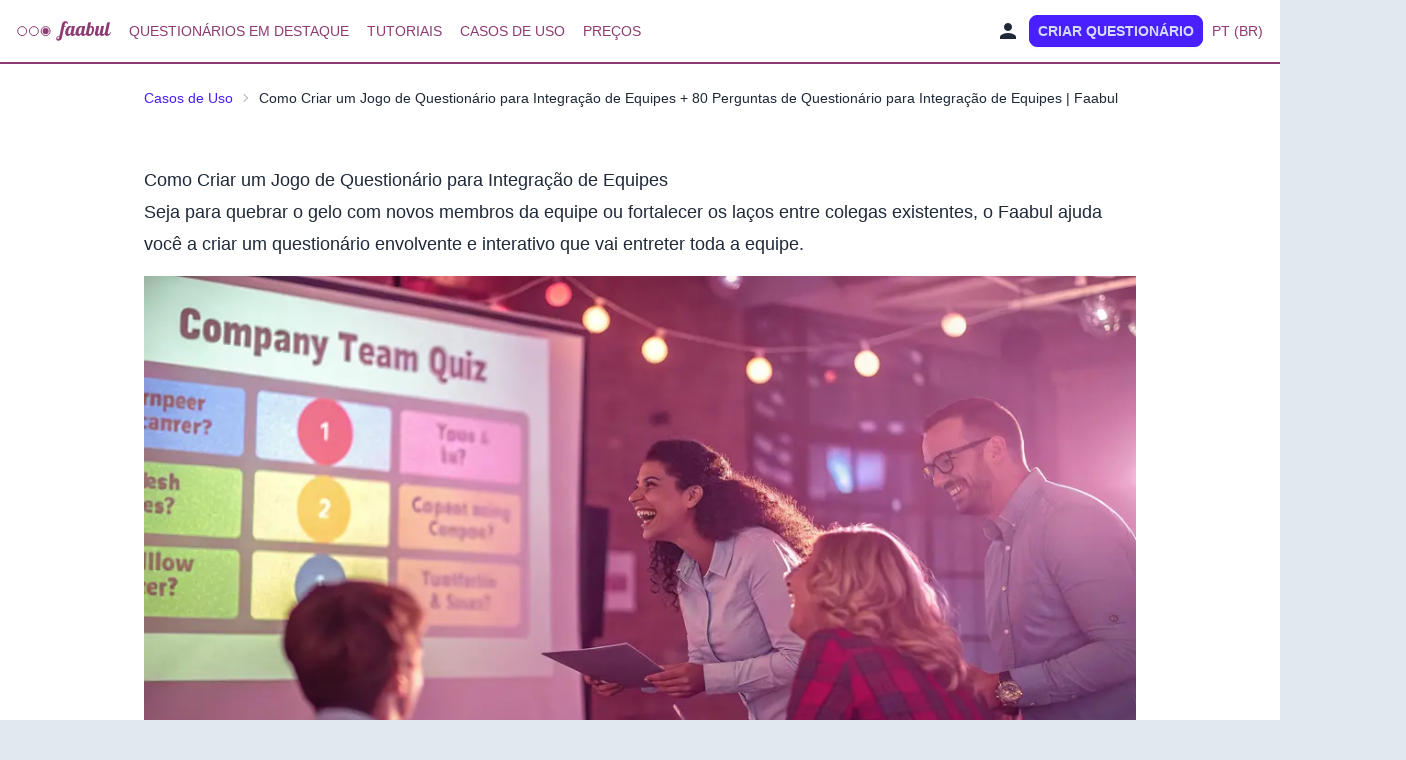

--- FILE ---
content_type: text/html; charset=utf-8
request_url: https://faabul.com/pt-BR/use-cases/team-building
body_size: 32426
content:
<!DOCTYPE html><html dir="ltr" lang="pt-br" class="min-h-screen w-full bg-slate-200 caveat_c640a7d2-module__nzfJTa__variable"><head><meta charSet="utf-8"/><meta name="viewport" content="width=device-width, initial-scale=1"/><link rel="stylesheet" href="/_next/static/chunks/d070463d7b196441.css" data-precedence="next"/><link rel="stylesheet" href="/_next/static/chunks/24ee981b1cd86788.css" data-precedence="next"/><link rel="preload" as="script" fetchPriority="low" href="/_next/static/chunks/e5dc7826b2e0b4f3.js"/><script src="/_next/static/chunks/4431d8f2168c0067.js" async=""></script><script src="/_next/static/chunks/2f1093e39799eaf1.js" async=""></script><script src="/_next/static/chunks/36436a7202382eda.js" async=""></script><script src="/_next/static/chunks/1797b602af16897d.js" async=""></script><script src="/_next/static/chunks/turbopack-c6dee1538c95a61b.js" async=""></script><script src="/_next/static/chunks/f74a6859e1c4d5e3.js" async=""></script><script src="/_next/static/chunks/062ae79751df2759.js" async=""></script><script src="/_next/static/chunks/1570a6512a49057a.js" async=""></script><script src="/_next/static/chunks/4f58173175350796.js" async=""></script><script src="/_next/static/chunks/fabdd3f2abf927b2.js" async=""></script><script src="/_next/static/chunks/48f50fcf39c177f4.js" async=""></script><script src="/_next/static/chunks/347604d6ca21cc07.js" async=""></script><script src="/_next/static/chunks/e07768e4235e42da.js" async=""></script><link rel="preload" href="/tag_manager/tag_manager.js" as="script"/><meta name="next-size-adjust" content=""/><meta name="theme-color" content="#8D3B72"/><script src="/_next/static/chunks/a6dad97d9634a72d.js" noModule=""></script></head><body><div hidden=""><!--$?--><template id="B:0"></template><!--/$--></div><!--$?--><template id="B:1"></template><div class="flex justify-center items-center h-screen"><span class="loading loading-ring loading-lg"></span></div><!--/$--><script>requestAnimationFrame(function(){$RT=performance.now()});</script><script src="/_next/static/chunks/e5dc7826b2e0b4f3.js" id="_R_" async=""></script><div hidden id="S:1"><template id="P:2"></template><!--$?--><template id="B:3"></template><!--/$--></div><script>(self.__next_f=self.__next_f||[]).push([0])</script><script>self.__next_f.push([1,"1:\"$Sreact.fragment\"\n2:I[88287,[\"/_next/static/chunks/f74a6859e1c4d5e3.js\",\"/_next/static/chunks/062ae79751df2759.js\"],\"default\"]\n3:I[2140,[\"/_next/static/chunks/1570a6512a49057a.js\"],\"default\"]\n4:I[74895,[\"/_next/static/chunks/f74a6859e1c4d5e3.js\",\"/_next/static/chunks/062ae79751df2759.js\"],\"default\"]\n7:I[51858,[\"/_next/static/chunks/f74a6859e1c4d5e3.js\",\"/_next/static/chunks/062ae79751df2759.js\"],\"OutletBoundary\"]\n8:\"$Sreact.suspense\"\na:I[51858,[\"/_next/static/chunks/f74a6859e1c4d5e3.js\",\"/_next/static/chunks/062ae79751df2759.js\"],\"ViewportBoundary\"]\nc:I[51858,[\"/_next/static/chunks/f74a6859e1c4d5e3.js\",\"/_next/static/chunks/062ae79751df2759.js\"],\"MetadataBoundary\"]\ne:I[52576,[],\"default\"]\nf:I[4032,[\"/_next/static/chunks/4f58173175350796.js\",\"/_next/static/chunks/fabdd3f2abf927b2.js\",\"/_next/static/chunks/48f50fcf39c177f4.js\",\"/_next/static/chunks/347604d6ca21cc07.js\"],\"default\"]\n10:I[75667,[\"/_next/static/chunks/4f58173175350796.js\",\"/_next/static/chunks/fabdd3f2abf927b2.js\",\"/_next/static/chunks/48f50fcf39c177f4.js\",\"/_next/static/chunks/347604d6ca21cc07.js\"],\"default\"]\n:HL[\"/_next/static/chunks/d070463d7b196441.css\",\"style\"]\n:HL[\"/_next/static/chunks/24ee981b1cd86788.css\",\"style\"]\n:HL[\"/_next/static/media/a85fe84266768609-s.p.e658778d.woff2\",\"font\",{\"crossOrigin\":\"\",\"type\":\"font/woff2\"}]\n"])</script><script>self.__next_f.push([1,"0:{\"P\":null,\"b\":\"3lpBEnc69e5O1fFayZlbQ\",\"c\":[\"\",\"pt-BR\",\"use-cases\",\"team-building\"],\"q\":\"\",\"i\":false,\"f\":[[[\"\",{\"children\":[[\"lang\",\"pt-BR\",\"d\"],{\"children\":[\"use-cases\",{\"children\":[\"team-building\",{\"children\":[\"__PAGE__\",{}]}]}]},\"$undefined\",\"$undefined\",true]}],[[\"$\",\"$1\",\"c\",{\"children\":[null,[\"$\",\"$L2\",null,{\"parallelRouterKey\":\"children\",\"error\":\"$3\",\"errorStyles\":[],\"errorScripts\":[[\"$\",\"script\",\"script-0\",{\"src\":\"/_next/static/chunks/1570a6512a49057a.js\",\"async\":true}]],\"template\":[\"$\",\"$L4\",null,{}],\"templateStyles\":\"$undefined\",\"templateScripts\":\"$undefined\",\"notFound\":[[[\"$\",\"title\",null,{\"children\":\"404: This page could not be found.\"}],[\"$\",\"div\",null,{\"style\":{\"fontFamily\":\"system-ui,\\\"Segoe UI\\\",Roboto,Helvetica,Arial,sans-serif,\\\"Apple Color Emoji\\\",\\\"Segoe UI Emoji\\\"\",\"height\":\"100vh\",\"textAlign\":\"center\",\"display\":\"flex\",\"flexDirection\":\"column\",\"alignItems\":\"center\",\"justifyContent\":\"center\"},\"children\":[\"$\",\"div\",null,{\"children\":[[\"$\",\"style\",null,{\"dangerouslySetInnerHTML\":{\"__html\":\"body{color:#000;background:#fff;margin:0}.next-error-h1{border-right:1px solid rgba(0,0,0,.3)}@media (prefers-color-scheme:dark){body{color:#fff;background:#000}.next-error-h1{border-right:1px solid rgba(255,255,255,.3)}}\"}}],[\"$\",\"h1\",null,{\"className\":\"next-error-h1\",\"style\":{\"display\":\"inline-block\",\"margin\":\"0 20px 0 0\",\"padding\":\"0 23px 0 0\",\"fontSize\":24,\"fontWeight\":500,\"verticalAlign\":\"top\",\"lineHeight\":\"49px\"},\"children\":404}],[\"$\",\"div\",null,{\"style\":{\"display\":\"inline-block\"},\"children\":[\"$\",\"h2\",null,{\"style\":{\"fontSize\":14,\"fontWeight\":400,\"lineHeight\":\"49px\",\"margin\":0},\"children\":\"This page could not be found.\"}]}]]}]}]],[]],\"forbidden\":\"$undefined\",\"unauthorized\":\"$undefined\"}]]}],{\"children\":[[\"$\",\"$1\",\"c\",{\"children\":[[[\"$\",\"link\",\"0\",{\"rel\":\"stylesheet\",\"href\":\"/_next/static/chunks/d070463d7b196441.css\",\"precedence\":\"next\",\"crossOrigin\":\"$undefined\",\"nonce\":\"$undefined\"}],[\"$\",\"link\",\"1\",{\"rel\":\"stylesheet\",\"href\":\"/_next/static/chunks/24ee981b1cd86788.css\",\"precedence\":\"next\",\"crossOrigin\":\"$undefined\",\"nonce\":\"$undefined\"}],[\"$\",\"script\",\"script-0\",{\"src\":\"/_next/static/chunks/4f58173175350796.js\",\"async\":true,\"nonce\":\"$undefined\"}],[\"$\",\"script\",\"script-1\",{\"src\":\"/_next/static/chunks/fabdd3f2abf927b2.js\",\"async\":true,\"nonce\":\"$undefined\"}],[\"$\",\"script\",\"script-2\",{\"src\":\"/_next/static/chunks/48f50fcf39c177f4.js\",\"async\":true,\"nonce\":\"$undefined\"}],[\"$\",\"script\",\"script-3\",{\"src\":\"/_next/static/chunks/347604d6ca21cc07.js\",\"async\":true,\"nonce\":\"$undefined\"}]],\"$L5\"]}],{\"children\":[[\"$\",\"$1\",\"c\",{\"children\":[null,[\"$\",\"$L2\",null,{\"parallelRouterKey\":\"children\",\"error\":\"$undefined\",\"errorStyles\":\"$undefined\",\"errorScripts\":\"$undefined\",\"template\":[\"$\",\"$L4\",null,{}],\"templateStyles\":\"$undefined\",\"templateScripts\":\"$undefined\",\"notFound\":\"$undefined\",\"forbidden\":\"$undefined\",\"unauthorized\":\"$undefined\"}]]}],{\"children\":[[\"$\",\"$1\",\"c\",{\"children\":[null,[\"$\",\"$L2\",null,{\"parallelRouterKey\":\"children\",\"error\":\"$undefined\",\"errorStyles\":\"$undefined\",\"errorScripts\":\"$undefined\",\"template\":[\"$\",\"$L4\",null,{}],\"templateStyles\":\"$undefined\",\"templateScripts\":\"$undefined\",\"notFound\":\"$undefined\",\"forbidden\":\"$undefined\",\"unauthorized\":\"$undefined\"}]]}],{\"children\":[[\"$\",\"$1\",\"c\",{\"children\":[\"$L6\",[[\"$\",\"script\",\"script-0\",{\"src\":\"/_next/static/chunks/e07768e4235e42da.js\",\"async\":true,\"nonce\":\"$undefined\"}]],[\"$\",\"$L7\",null,{\"children\":[\"$\",\"$8\",null,{\"name\":\"Next.MetadataOutlet\",\"children\":\"$@9\"}]}]]}],{},null,false,false]},null,false,false]},null,false,false]},[[\"$\",\"div\",\"l\",{\"className\":\"flex justify-center items-center h-screen\",\"children\":[\"$\",\"span\",null,{\"className\":\"loading loading-ring loading-lg\"}]}],[],[]],false,false]},null,false,false],[\"$\",\"$1\",\"h\",{\"children\":[null,[\"$\",\"$La\",null,{\"children\":\"$@b\"}],[\"$\",\"div\",null,{\"hidden\":true,\"children\":[\"$\",\"$Lc\",null,{\"children\":[\"$\",\"$8\",null,{\"name\":\"Next.Metadata\",\"children\":\"$@d\"}]}]}],[\"$\",\"meta\",null,{\"name\":\"next-size-adjust\",\"content\":\"\"}]]}],false]],\"m\":\"$undefined\",\"G\":[\"$e\",[]],\"S\":false}\n"])</script><script>self.__next_f.push([1,"5:[\"$\",\"html\",null,{\"dir\":\"ltr\",\"lang\":\"pt-br\",\"className\":\"min-h-screen w-full bg-slate-200 caveat_c640a7d2-module__nzfJTa__variable\",\"children\":[[\"$\",\"$Lf\",null,{}],[\"$\",\"body\",null,{\"children\":[[\"$\",\"$L10\",null,{\"languageId\":\"pt-BR\"}],[\"$\",\"$L2\",null,{\"parallelRouterKey\":\"children\",\"error\":\"$undefined\",\"errorStyles\":\"$undefined\",\"errorScripts\":\"$undefined\",\"template\":[\"$\",\"$L4\",null,{}],\"templateStyles\":\"$undefined\",\"templateScripts\":\"$undefined\",\"notFound\":[\"$L11\",[]],\"forbidden\":\"$undefined\",\"unauthorized\":\"$undefined\"}]]}]]}]\nb:[[\"$\",\"meta\",\"0\",{\"charSet\":\"utf-8\"}],[\"$\",\"meta\",\"1\",{\"name\":\"viewport\",\"content\":\"width=device-width, initial-scale=1\"}],[\"$\",\"meta\",\"2\",{\"name\":\"theme-color\",\"content\":\"#8D3B72\"}]]\n"])</script><script>self.__next_f.push([1,"12:I[4561,[\"/_next/static/chunks/4f58173175350796.js\",\"/_next/static/chunks/fabdd3f2abf927b2.js\",\"/_next/static/chunks/48f50fcf39c177f4.js\",\"/_next/static/chunks/347604d6ca21cc07.js\",\"/_next/static/chunks/e07768e4235e42da.js\"],\"\"]\n13:I[69537,[\"/_next/static/chunks/4f58173175350796.js\",\"/_next/static/chunks/fabdd3f2abf927b2.js\",\"/_next/static/chunks/48f50fcf39c177f4.js\",\"/_next/static/chunks/347604d6ca21cc07.js\",\"/_next/static/chunks/e07768e4235e42da.js\"],\"Image\"]\n11:[\"$\",\"div\",null,{\"className\":\"flex flex-col\",\"children\":[[\"$\",\"section\",null,{\"className\":\"mx-auto my-4 max-w-screen-md w-full px-4\",\"children\":[\"$\",\"$L12\",null,{\"href\":\"/\",\"children\":[\"$\",\"$L13\",null,{\"src\":\"/logo/faabul.svg\",\"alt\":\"Logo\",\"width\":0,\"height\":0,\"style\":{\"width\":\"auto\",\"height\":30},\"className\":\"$undefined\"}]}]}],[\"$\",\"section\",null,{\"className\":\"mx-auto max-w-screen-md w-full px-4 py-6\",\"children\":[[\"$\",\"div\",null,{\"className\":\"flex justify-center mb-6 transition-all duration-300 hover:scale-105\",\"children\":[\"$\",\"$L13\",null,{\"src\":\"/error/404.svg\",\"alt\":\"Not Found\",\"width\":220,\"height\":220,\"className\":\"object-contain\",\"priority\":true}]}],[\"$\",\"div\",null,{\"className\":\"w-full bg-white rounded-lg mb-16 shadow-md p-6 border border-gray-100\",\"children\":[\"$\",\"div\",null,{\"className\":\"prose max-w-none\",\"children\":[[\"$\",\"h1\",null,{\"className\":\"text-2xl font-bold text-gray-800 mb-4\",\"children\":\"Not Found\"}],[\"$\",\"p\",null,{\"className\":\"text-gray-600 mb-4\",\"children\":\"The page you are looking for does not exist. Please check the URL and try again.\"}],\"$undefined\"]}]}]]}]]}]\n"])</script><script>self.__next_f.push([1,"d:[[\"$\",\"title\",\"0\",{\"children\":\"Como Criar um Jogo de Questionário para Integração de Equipes + 80 Perguntas de Questionário para Integração de Equipes | Faabul\"}],[\"$\",\"meta\",\"1\",{\"name\":\"description\",\"content\":\"Seja para quebrar o gelo com novos membros da equipe ou fortalecer os laços entre colegas existentes, o Faabul ajuda você a criar um questionário envolvente e interativo que vai entreter toda a equipe.\"}],[\"$\",\"meta\",\"2\",{\"name\":\"robots\",\"content\":\"index, follow, max-video-preview:3600, max-image-preview:large\"}],[\"$\",\"link\",\"3\",{\"rel\":\"canonical\",\"href\":\"https://faabul.com/pt-BR/use-cases/team-building\"}],[\"$\",\"link\",\"4\",{\"rel\":\"alternate\",\"hrefLang\":\"x-default\",\"href\":\"https://faabul.com/en/use-cases/team-building\"}],[\"$\",\"link\",\"5\",{\"rel\":\"alternate\",\"hrefLang\":\"ar\",\"href\":\"https://faabul.com/ar/use-cases/team-building\"}],[\"$\",\"link\",\"6\",{\"rel\":\"alternate\",\"hrefLang\":\"cs\",\"href\":\"https://faabul.com/cs/use-cases/team-building\"}],[\"$\",\"link\",\"7\",{\"rel\":\"alternate\",\"hrefLang\":\"da\",\"href\":\"https://faabul.com/da/use-cases/team-building\"}],[\"$\",\"link\",\"8\",{\"rel\":\"alternate\",\"hrefLang\":\"de\",\"href\":\"https://faabul.com/de/use-cases/team-building\"}],[\"$\",\"link\",\"9\",{\"rel\":\"alternate\",\"hrefLang\":\"el\",\"href\":\"https://faabul.com/el/use-cases/team-building\"}],[\"$\",\"link\",\"10\",{\"rel\":\"alternate\",\"hrefLang\":\"en\",\"href\":\"https://faabul.com/en/use-cases/team-building\"}],[\"$\",\"link\",\"11\",{\"rel\":\"alternate\",\"hrefLang\":\"es\",\"href\":\"https://faabul.com/es/use-cases/team-building\"}],[\"$\",\"link\",\"12\",{\"rel\":\"alternate\",\"hrefLang\":\"es-mx\",\"href\":\"https://faabul.com/es-419/use-cases/team-building\"}],[\"$\",\"link\",\"13\",{\"rel\":\"alternate\",\"hrefLang\":\"fi\",\"href\":\"https://faabul.com/fi/use-cases/team-building\"}],[\"$\",\"link\",\"14\",{\"rel\":\"alternate\",\"hrefLang\":\"fr\",\"href\":\"https://faabul.com/fr/use-cases/team-building\"}],[\"$\",\"link\",\"15\",{\"rel\":\"alternate\",\"hrefLang\":\"he\",\"href\":\"https://faabul.com/he/use-cases/team-building\"}],[\"$\",\"link\",\"16\",{\"rel\":\"alternate\",\"hrefLang\":\"hu\",\"href\":\"https://faabul.com/hu/use-cases/team-building\"}],[\"$\",\"link\",\"17\",{\"rel\":\"alternate\",\"hrefLang\":\"it\",\"href\":\"https://faabul.com/it/use-cases/team-building\"}],[\"$\",\"link\",\"18\",{\"rel\":\"alternate\",\"hrefLang\":\"ja\",\"href\":\"https://faabul.com/ja/use-cases/team-building\"}],[\"$\",\"link\",\"19\",{\"rel\":\"alternate\",\"hrefLang\":\"ko\",\"href\":\"https://faabul.com/ko/use-cases/team-building\"}],[\"$\",\"link\",\"20\",{\"rel\":\"alternate\",\"hrefLang\":\"nl\",\"href\":\"https://faabul.com/nl/use-cases/team-building\"}],[\"$\",\"link\",\"21\",{\"rel\":\"alternate\",\"hrefLang\":\"no\",\"href\":\"https://faabul.com/no/use-cases/team-building\"}],[\"$\",\"link\",\"22\",{\"rel\":\"alternate\",\"hrefLang\":\"pl\",\"href\":\"https://faabul.com/pl/use-cases/team-building\"}],[\"$\",\"link\",\"23\",{\"rel\":\"alternate\",\"hrefLang\":\"pt\",\"href\":\"https://faabul.com/pt/use-cases/team-building\"}],[\"$\",\"link\",\"24\",{\"rel\":\"alternate\",\"hrefLang\":\"pt-br\",\"href\":\"https://faabul.com/pt-BR/use-cases/team-building\"}],[\"$\",\"link\",\"25\",{\"rel\":\"alternate\",\"hrefLang\":\"ro\",\"href\":\"https://faabul.com/ro/use-cases/team-building\"}],[\"$\",\"link\",\"26\",{\"rel\":\"alternate\",\"hrefLang\":\"ru\",\"href\":\"https://faabul.com/ru/use-cases/team-building\"}],[\"$\",\"link\",\"27\",{\"rel\":\"alternate\",\"hrefLang\":\"sk\",\"href\":\"https://faabul.com/sk/use-cases/team-building\"}],[\"$\",\"link\",\"28\",{\"rel\":\"alternate\",\"hrefLang\":\"sv\",\"href\":\"https://faabul.com/sv/use-cases/team-building\"}],[\"$\",\"link\",\"29\",{\"rel\":\"alternate\",\"hrefLang\":\"tr\",\"href\":\"https://faabul.com/tr/use-cases/team-building\"}],[\"$\",\"link\",\"30\",{\"rel\":\"alternate\",\"hrefLang\":\"uk\",\"href\":\"https://faabul.com/uk/use-cases/team-building\"}],[\"$\",\"link\",\"31\",{\"rel\":\"alternate\",\"hrefLang\":\"zh\",\"href\":\"https://faabul.com/zh/use-cases/team-building\"}],[\"$\",\"link\",\"32\",{\"rel\":\"alternate\",\"type\":\"application/rss+xml\",\"title\":\"RSS Feed العربية\",\"href\":\"https://faabul.com/ar/feed.xml\"}],[\"$\",\"link\",\"33\",{\"rel\":\"alternate\",\"type\":\"application/rss+xml\",\"title\":\"RSS Feed Česky\",\"href\":\"https://faabul.com/cs/feed.xml\"}],[\"$\",\"link\",\"34\",{\"rel\":\"alternate\",\"type\":\"application/rss+xml\",\"title\":\"RSS Feed Dansk\",\"href\":\"https://faabul.com/da/feed.xml\"}],[\"$\",\"link\",\"35\",{\"rel\":\"alternate\",\"type\":\"application/rss+xml\",\"title\":\"RSS Feed Deutsch\",\"href\":\"https://faabul.com/de/feed.xml\"}],\"$L14\",\"$L15\",\"$L16\",\"$L17\",\"$L18\",\"$L19\",\"$L1a\",\"$L1b\",\"$L1c\",\"$L1d\",\"$L1e\",\"$L1f\",\"$L20\",\"$L21\",\"$L22\",\"$L23\",\"$L24\",\"$L25\",\"$L26\",\"$L27\",\"$L28\",\"$L29\",\"$L2a\",\"$L2b\",\"$L2c\",\"$L2d\",\"$L2e\",\"$L2f\",\"$L30\",\"$L31\",\"$L32\",\"$L33\",\"$L34\",\"$L35\",\"$L36\",\"$L37\",\"$L38\"]\n"])</script><script>self.__next_f.push([1,"9:null\n"])</script><script>self.__next_f.push([1,"39:I[49310,[\"/_next/static/chunks/f74a6859e1c4d5e3.js\",\"/_next/static/chunks/062ae79751df2759.js\"],\"IconMark\"]\n14:[\"$\",\"link\",\"36\",{\"rel\":\"alternate\",\"type\":\"application/rss+xml\",\"title\":\"RSS Feed Ελληνικά\",\"href\":\"https://faabul.com/el/feed.xml\"}]\n15:[\"$\",\"link\",\"37\",{\"rel\":\"alternate\",\"type\":\"application/rss+xml\",\"title\":\"RSS Feed English\",\"href\":\"https://faabul.com/en/feed.xml\"}]\n16:[\"$\",\"link\",\"38\",{\"rel\":\"alternate\",\"type\":\"application/rss+xml\",\"title\":\"RSS Feed Español\",\"href\":\"https://faabul.com/es/feed.xml\"}]\n17:[\"$\",\"link\",\"39\",{\"rel\":\"alternate\",\"type\":\"application/rss+xml\",\"title\":\"RSS Feed Suomi\",\"href\":\"https://faabul.com/fi/feed.xml\"}]\n18:[\"$\",\"link\",\"40\",{\"rel\":\"alternate\",\"type\":\"application/rss+xml\",\"title\":\"RSS Feed Français\",\"href\":\"https://faabul.com/fr/feed.xml\"}]\n19:[\"$\",\"link\",\"41\",{\"rel\":\"alternate\",\"type\":\"application/rss+xml\",\"title\":\"RSS Feed עברית\",\"href\":\"https://faabul.com/he/feed.xml\"}]\n1a:[\"$\",\"link\",\"42\",{\"rel\":\"alternate\",\"type\":\"application/rss+xml\",\"title\":\"RSS Feed Magyar\",\"href\":\"https://faabul.com/hu/feed.xml\"}]\n1b:[\"$\",\"link\",\"43\",{\"rel\":\"alternate\",\"type\":\"application/rss+xml\",\"title\":\"RSS Feed Italiano\",\"href\":\"https://faabul.com/it/feed.xml\"}]\n1c:[\"$\",\"link\",\"44\",{\"rel\":\"alternate\",\"type\":\"application/rss+xml\",\"title\":\"RSS Feed 日本語\",\"href\":\"https://faabul.com/ja/feed.xml\"}]\n1d:[\"$\",\"link\",\"45\",{\"rel\":\"alternate\",\"type\":\"application/rss+xml\",\"title\":\"RSS Feed 한국어\",\"href\":\"https://faabul.com/ko/feed.xml\"}]\n1e:[\"$\",\"link\",\"46\",{\"rel\":\"alternate\",\"type\":\"application/rss+xml\",\"title\":\"RSS Feed Nederlands\",\"href\":\"https://faabul.com/nl/feed.xml\"}]\n1f:[\"$\",\"link\",\"47\",{\"rel\":\"alternate\",\"type\":\"application/rss+xml\",\"title\":\"RSS Feed Norsk\",\"href\":\"https://faabul.com/no/feed.xml\"}]\n20:[\"$\",\"link\",\"48\",{\"rel\":\"alternate\",\"type\":\"application/rss+xml\",\"title\":\"RSS Feed Polski\",\"href\":\"https://faabul.com/pl/feed.xml\"}]\n21:[\"$\",\"link\",\"49\",{\"rel\":\"alternate\",\"type\":\"application/rss+xml\",\"title\":\"RSS Feed Português (Portugal)\",\"href\":\"https://faabul.com/pt/feed.xml\"}]\n22:[\"$\",\"link\",\"50\",{\"rel\":\"alternate\",\"type\":\"application/rss+xml\",\"title\":\"RSS Feed Português (Brasil)\",\"href\":\"https://faabul.com/pt-BR/feed.xml\"}]\n23:[\"$\",\"link\",\"51\",{\"rel\":\"alternate\",\"type\":\"application/rss+xml\",\"title\":\"RSS Feed Română\",\"href\":\"https://faabul.com/ro/feed.xml\"}]\n24:[\"$\",\"link\",\"52\",{\"rel\":\"alternate\",\"type\":\"application/rss+xml\",\"title\":\"RSS Feed Русский\",\"href\":\"https://faabul.com/ru/feed.xml\"}]\n25:[\"$\",\"link\",\"53\",{\"rel\":\"alternate\",\"type\":\"application/rss+xml\",\"title\":\"RSS Feed Slovenčina\",\"href\":\"https://faabul.com/sk/feed.xml\"}]\n26:[\"$\",\"link\",\"54\",{\"rel\":\"alternate\",\"type\":\"application/rss+xml\",\"title\":\"RSS Feed Svenska\",\"href\":\"https://faabul.com/sv/feed.xml\"}]\n27:[\"$\",\"link\",\"55\",{\"rel\":\"alternate\",\"type\":\"application/rss+xml\",\"title\":\"RSS Feed Türkçe\",\"href\":\"https://faabul.com/tr/feed.xml\"}]\n28:[\"$\",\"link\",\"56\",{\"rel\":\"alternate\",\"type\":\"application/rss+xml\",\"title\":\"RSS Feed Українська\",\"href\":\"https://faabul.com/uk/feed.xml\"}]\n29:[\"$\",\"link\",\"57\",{\"rel\":\"alternate\",\"type\":\"application/rss+xml\",\"title\":\"RSS Feed 中文\",\"href\":\"https://faabul.com/zh/feed.xml\"}]\n2a:[\"$\",\"meta\",\"58\",{\"name\":\"apple-itunes-app\",\"content\":\"app-id=1626297453\"}]\n2b:[\"$\",\"meta\",\"59\",{\"name\":\"p:domain_verify\",\"content\":\"f1737767e1727be4de347a2f0adbe0d6\"}]\n2c:[\"$\",\"meta\",\"60\",{\"name\":\"apple-mobile-web-app-status-bar-style\",\"content\":\"default\"}]\n2d:[\"$\",\"meta\",\"61\",{\"property\":\"og:title\",\"content\":\"Como Criar um Jogo de Questionário para Integração de Equipes + 80 Perguntas de Questionário para Integração de Equipes | Faabul\"}]\n2e:[\"$\",\"meta\",\"62\",{\"property\":\"og:description\",\"content\":\"Seja para quebrar o gelo com novos membros da equipe ou fortalecer os laços entre colegas existentes, o Faabul ajuda você a criar um questionário envolvente e interativo que vai entreter toda a equipe.\"}]\n2f:[\"$\",\"meta\",\"63\",{\"property\":\"og:url\",\"content\":\"https://faabul.com/pt-BR/use-cases/team-building\"}]\n30:[\"$\",\"meta\",\"64\",{\"property\":\"og:image\",\"content\":\"https://faabul.com/u"])</script><script>self.__next_f.push([1,"se-cases/team-building/team_building.png\"}]\n31:[\"$\",\"meta\",\"65\",{\"property\":\"og:type\",\"content\":\"website\"}]\n32:[\"$\",\"meta\",\"66\",{\"name\":\"twitter:card\",\"content\":\"summary\"}]\n33:[\"$\",\"meta\",\"67\",{\"name\":\"twitter:title\",\"content\":\"Como Criar um Jogo de Questionário para Integração de Equipes + 80 Perguntas de Questionário para Integração de Equipes | Faabul\"}]\n34:[\"$\",\"meta\",\"68\",{\"name\":\"twitter:description\",\"content\":\"Seja para quebrar o gelo com novos membros da equipe ou fortalecer os laços entre colegas existentes, o Faabul ajuda você a criar um questionário envolvente e interativo que vai entreter toda a equipe.\"}]\n35:[\"$\",\"meta\",\"69\",{\"name\":\"twitter:image\",\"content\":\"https://faabul.com/use-cases/team-building/team_building.png\"}]\n36:[\"$\",\"link\",\"70\",{\"rel\":\"icon\",\"href\":\"/pt-BR/icon.png?icon.330ef413.png\",\"sizes\":\"512x512\",\"type\":\"image/png\"}]\n37:[\"$\",\"link\",\"71\",{\"rel\":\"apple-touch-icon\",\"href\":\"/pt-BR/apple-icon.png?apple-icon.330ef413.png\",\"sizes\":\"512x512\",\"type\":\"image/png\"}]\n38:[\"$\",\"$L39\",\"72\",{}]\n"])</script><title>Como Criar um Jogo de Questionário para Integração de Equipes + 80 Perguntas de Questionário para Integração de Equipes | Faabul</title><meta name="description" content="Seja para quebrar o gelo com novos membros da equipe ou fortalecer os laços entre colegas existentes, o Faabul ajuda você a criar um questionário envolvente e interativo que vai entreter toda a equipe."/><meta name="robots" content="index, follow, max-video-preview:3600, max-image-preview:large"/><link rel="canonical" href="https://faabul.com/pt-BR/use-cases/team-building"/><link rel="alternate" hrefLang="x-default" href="https://faabul.com/en/use-cases/team-building"/><link rel="alternate" hrefLang="ar" href="https://faabul.com/ar/use-cases/team-building"/><link rel="alternate" hrefLang="cs" href="https://faabul.com/cs/use-cases/team-building"/><link rel="alternate" hrefLang="da" href="https://faabul.com/da/use-cases/team-building"/><link rel="alternate" hrefLang="de" href="https://faabul.com/de/use-cases/team-building"/><link rel="alternate" hrefLang="el" href="https://faabul.com/el/use-cases/team-building"/><link rel="alternate" hrefLang="en" href="https://faabul.com/en/use-cases/team-building"/><link rel="alternate" hrefLang="es" href="https://faabul.com/es/use-cases/team-building"/><link rel="alternate" hrefLang="es-mx" href="https://faabul.com/es-419/use-cases/team-building"/><link rel="alternate" hrefLang="fi" href="https://faabul.com/fi/use-cases/team-building"/><link rel="alternate" hrefLang="fr" href="https://faabul.com/fr/use-cases/team-building"/><link rel="alternate" hrefLang="he" href="https://faabul.com/he/use-cases/team-building"/><link rel="alternate" hrefLang="hu" href="https://faabul.com/hu/use-cases/team-building"/><link rel="alternate" hrefLang="it" href="https://faabul.com/it/use-cases/team-building"/><link rel="alternate" hrefLang="ja" href="https://faabul.com/ja/use-cases/team-building"/><link rel="alternate" hrefLang="ko" href="https://faabul.com/ko/use-cases/team-building"/><link rel="alternate" hrefLang="nl" href="https://faabul.com/nl/use-cases/team-building"/><link rel="alternate" hrefLang="no" href="https://faabul.com/no/use-cases/team-building"/><link rel="alternate" hrefLang="pl" href="https://faabul.com/pl/use-cases/team-building"/><link rel="alternate" hrefLang="pt" href="https://faabul.com/pt/use-cases/team-building"/><link rel="alternate" hrefLang="pt-br" href="https://faabul.com/pt-BR/use-cases/team-building"/><link rel="alternate" hrefLang="ro" href="https://faabul.com/ro/use-cases/team-building"/><link rel="alternate" hrefLang="ru" href="https://faabul.com/ru/use-cases/team-building"/><link rel="alternate" hrefLang="sk" href="https://faabul.com/sk/use-cases/team-building"/><link rel="alternate" hrefLang="sv" href="https://faabul.com/sv/use-cases/team-building"/><link rel="alternate" hrefLang="tr" href="https://faabul.com/tr/use-cases/team-building"/><link rel="alternate" hrefLang="uk" href="https://faabul.com/uk/use-cases/team-building"/><link rel="alternate" hrefLang="zh" href="https://faabul.com/zh/use-cases/team-building"/><link rel="alternate" type="application/rss+xml" title="RSS Feed العربية" href="https://faabul.com/ar/feed.xml"/><link rel="alternate" type="application/rss+xml" title="RSS Feed Česky" href="https://faabul.com/cs/feed.xml"/><link rel="alternate" type="application/rss+xml" title="RSS Feed Dansk" href="https://faabul.com/da/feed.xml"/><link rel="alternate" type="application/rss+xml" title="RSS Feed Deutsch" href="https://faabul.com/de/feed.xml"/><link rel="alternate" type="application/rss+xml" title="RSS Feed Ελληνικά" href="https://faabul.com/el/feed.xml"/><link rel="alternate" type="application/rss+xml" title="RSS Feed English" href="https://faabul.com/en/feed.xml"/><link rel="alternate" type="application/rss+xml" title="RSS Feed Español" href="https://faabul.com/es/feed.xml"/><link rel="alternate" type="application/rss+xml" title="RSS Feed Suomi" href="https://faabul.com/fi/feed.xml"/><link rel="alternate" type="application/rss+xml" title="RSS Feed Français" href="https://faabul.com/fr/feed.xml"/><link rel="alternate" type="application/rss+xml" title="RSS Feed עברית" href="https://faabul.com/he/feed.xml"/><link rel="alternate" type="application/rss+xml" title="RSS Feed Magyar" href="https://faabul.com/hu/feed.xml"/><link rel="alternate" type="application/rss+xml" title="RSS Feed Italiano" href="https://faabul.com/it/feed.xml"/><link rel="alternate" type="application/rss+xml" title="RSS Feed 日本語" href="https://faabul.com/ja/feed.xml"/><link rel="alternate" type="application/rss+xml" title="RSS Feed 한국어" href="https://faabul.com/ko/feed.xml"/><link rel="alternate" type="application/rss+xml" title="RSS Feed Nederlands" href="https://faabul.com/nl/feed.xml"/><link rel="alternate" type="application/rss+xml" title="RSS Feed Norsk" href="https://faabul.com/no/feed.xml"/><link rel="alternate" type="application/rss+xml" title="RSS Feed Polski" href="https://faabul.com/pl/feed.xml"/><link rel="alternate" type="application/rss+xml" title="RSS Feed Português (Portugal)" href="https://faabul.com/pt/feed.xml"/><link rel="alternate" type="application/rss+xml" title="RSS Feed Português (Brasil)" href="https://faabul.com/pt-BR/feed.xml"/><link rel="alternate" type="application/rss+xml" title="RSS Feed Română" href="https://faabul.com/ro/feed.xml"/><link rel="alternate" type="application/rss+xml" title="RSS Feed Русский" href="https://faabul.com/ru/feed.xml"/><link rel="alternate" type="application/rss+xml" title="RSS Feed Slovenčina" href="https://faabul.com/sk/feed.xml"/><link rel="alternate" type="application/rss+xml" title="RSS Feed Svenska" href="https://faabul.com/sv/feed.xml"/><link rel="alternate" type="application/rss+xml" title="RSS Feed Türkçe" href="https://faabul.com/tr/feed.xml"/><link rel="alternate" type="application/rss+xml" title="RSS Feed Українська" href="https://faabul.com/uk/feed.xml"/><link rel="alternate" type="application/rss+xml" title="RSS Feed 中文" href="https://faabul.com/zh/feed.xml"/><meta name="apple-itunes-app" content="app-id=1626297453"/><meta name="p:domain_verify" content="f1737767e1727be4de347a2f0adbe0d6"/><meta name="apple-mobile-web-app-status-bar-style" content="default"/><meta property="og:title" content="Como Criar um Jogo de Questionário para Integração de Equipes + 80 Perguntas de Questionário para Integração de Equipes | Faabul"/><meta property="og:description" content="Seja para quebrar o gelo com novos membros da equipe ou fortalecer os laços entre colegas existentes, o Faabul ajuda você a criar um questionário envolvente e interativo que vai entreter toda a equipe."/><meta property="og:url" content="https://faabul.com/pt-BR/use-cases/team-building"/><meta property="og:image" content="https://faabul.com/use-cases/team-building/team_building.png"/><meta property="og:type" content="website"/><meta name="twitter:card" content="summary"/><meta name="twitter:title" content="Como Criar um Jogo de Questionário para Integração de Equipes + 80 Perguntas de Questionário para Integração de Equipes | Faabul"/><meta name="twitter:description" content="Seja para quebrar o gelo com novos membros da equipe ou fortalecer os laços entre colegas existentes, o Faabul ajuda você a criar um questionário envolvente e interativo que vai entreter toda a equipe."/><meta name="twitter:image" content="https://faabul.com/use-cases/team-building/team_building.png"/><link rel="icon" href="/pt-BR/icon.png?icon.330ef413.png" sizes="512x512" type="image/png"/><link rel="apple-touch-icon" href="/pt-BR/apple-icon.png?apple-icon.330ef413.png" sizes="512x512" type="image/png"/><script >document.querySelectorAll('body link[rel="icon"], body link[rel="apple-touch-icon"]').forEach(el => document.head.appendChild(el))</script><div hidden id="S:0"></div><script>$RB=[];$RV=function(a){$RT=performance.now();for(var b=0;b<a.length;b+=2){var c=a[b],e=a[b+1];null!==e.parentNode&&e.parentNode.removeChild(e);var f=c.parentNode;if(f){var g=c.previousSibling,h=0;do{if(c&&8===c.nodeType){var d=c.data;if("/$"===d||"/&"===d)if(0===h)break;else h--;else"$"!==d&&"$?"!==d&&"$~"!==d&&"$!"!==d&&"&"!==d||h++}d=c.nextSibling;f.removeChild(c);c=d}while(c);for(;e.firstChild;)f.insertBefore(e.firstChild,c);g.data="$";g._reactRetry&&requestAnimationFrame(g._reactRetry)}}a.length=0};
$RC=function(a,b){if(b=document.getElementById(b))(a=document.getElementById(a))?(a.previousSibling.data="$~",$RB.push(a,b),2===$RB.length&&("number"!==typeof $RT?requestAnimationFrame($RV.bind(null,$RB)):(a=performance.now(),setTimeout($RV.bind(null,$RB),2300>a&&2E3<a?2300-a:$RT+300-a)))):b.parentNode.removeChild(b)};$RC("B:0","S:0")</script><div hidden id="S:3"></div><script>$RC("B:3","S:3")</script><script>self.__next_f.push([1,"3b:I[96565,[\"/_next/static/chunks/4f58173175350796.js\",\"/_next/static/chunks/fabdd3f2abf927b2.js\",\"/_next/static/chunks/48f50fcf39c177f4.js\",\"/_next/static/chunks/347604d6ca21cc07.js\",\"/_next/static/chunks/e07768e4235e42da.js\"],\"PresentationEmbedWrapper\"]\n"])</script><script>self.__next_f.push([1,"6:[\"$\",\"div\",null,{\"className\":\"flex flex-col h-screen\",\"children\":[\"$L3a\",[\"$\",\"main\",null,{\"className\":\"flex-1 bg-white mb-4 shadow\",\"style\":{},\"children\":[[\"$\",\"div\",null,{\"className\":\"mx-auto max-w-screen-lg p-4 text-sm\",\"children\":[\"$\",\"div\",null,{\"className\":\"breadcrumbs text-sm\",\"style\":{},\"children\":[\"$\",\"ul\",null,{\"children\":[[\"$\",\"li\",\"0\",{\"children\":[\"$undefined\",[\"$\",\"$L12\",null,{\"className\":\"link-primary link link-hover\",\"href\":\"/pt-BR/use-cases\",\"style\":\"$6:props:children:1:props:children:0:props:children:props:style\",\"children\":\"Casos de Uso\"}]]}],[\"$\",\"li\",\"1\",{\"children\":[[\"$\",\"$L12\",null,{\"className\":\"link link-hover\",\"href\":\"/pt-BR/use-cases/team-building\",\"style\":\"$6:props:children:1:props:children:0:props:children:props:style\",\"children\":\"Como Criar um Jogo de Questionário para Integração de Equipes + 80 Perguntas de Questionário para Integração de Equipes | Faabul\"}],false]}]]}]}]}],[\"$\",\"section\",null,{\"className\":\"mx-auto mt-4 max-w-screen-lg\",\"children\":[[\"$\",\"div\",null,{\"className\":\"prose prose-lg max-w-none p-4\",\"children\":[[\"$\",\"h1\",null,{\"children\":\"Como Criar um Jogo de Questionário para Integração de Equipes\"}],[\"$\",\"p\",null,{\"children\":\"Seja para quebrar o gelo com novos membros da equipe ou fortalecer os laços entre colegas existentes, o Faabul ajuda você a criar um questionário envolvente e interativo que vai entreter toda a equipe.\"}]]}],[\"$\",\"$L13\",null,{\"src\":\"/use-cases/team-building/team_building.png\",\"width\":1024,\"height\":450,\"alt\":\"join quiz\",\"className\":\"mx-auto px-4\"}],[\"$\",\"div\",null,{\"className\":\"prose max-w-none p-4 mt-8\",\"children\":[[\"$\",\"h2\",null,{\"children\":\"Criando Seu Próprio Questionário de Team Building\"}],[\"$\",\"p\",null,{\"children\":[\"Pronto para criar um jogo de questionário incrível para sua equipe? \",[\"$\",\"$L12\",\"1\",{\"className\":\"text-faabul\",\"href\":\"https://app.faabul.com/u/register?lang=pt-BR\",\"target\":\"_blank\",\"children\":\"Criar uma conta\"}],\" no Faabul e você pode começar.\"]}],[\"$\",\"h3\",null,{\"children\":\"1. Reúna Suas Perguntas:\"}],[\"$\",\"p\",null,{\"children\":\"Misture uma variedade de tipos de perguntas, de verdadeiro/falso a múltipla escolha, e inclua algumas perguntas peculiares e específicas da empresa para manter as coisas interessantes. O editor de questionários aprimorado por IA da Faabul oferece uma variedade de formatos de perguntas e fácil integração de imagens, ajudando você a criar perguntas diversificadas e envolventes.\"}],[\"$\",\"h3\",null,{\"children\":\"2. Defina as Regras:\"}],[\"$\",\"p\",null,{\"children\":\"Defina as regras—vocês vão jogar em equipes ou um contra o outro? Decida quantas perguntas haverá e que tipo de prêmios podem estimular a competição. O Faabul permite que você conduza jogos de questionário ao vivo para até 200 participantes. Você pode personalizar o ritmo do questionário e decidir se vai jogar em equipes ou individualmente.\"}],[\"$\",\"h3\",null,{\"children\":\"3. Envie os Convites:\"}],[\"$\",\"p\",null,{\"children\":\"Finalmente, envie os convites e prepare-se para uma integração de equipe cheia de energia e risadas. Os jogadores podem participar do questionário simplesmente escaneando um código QR, sem precisar baixar um aplicativo ou criar contas de usuário. Isso facilita o convite aos participantes e deixa todos prontos para o questionário.\"}],[\"$\",\"p\",null,{\"children\":[\"Para instruções mais detalhadas, veja \",[\"$\",\"$L12\",\"1\",{\"className\":\"text-faabul\",\"href\":\"/pt-BR/features/how-to-create-quiz\",\"children\":\"Como criar um questionário\"}],\".\"]}]]}]]}],[\"$\",\"section\",null,{\"className\":\"bg-faabul p-8\",\"children\":[[\"$\",\"div\",null,{\"className\":\"max-w-screen-lg px-4 mx-auto\",\"children\":[[\"$\",\"p\",null,{\"className\":\"text-white mb-2 text-center\",\"children\":\"Para começar, você pode usar este modelo:\"}],[\"$\",\"$L3b\",\"5EhHllIhelNGqYwaaDMCF\",{\"className\":\"text-white\",\"name\":\"Template de Quiz de Construção de Equipe da Empresa\",\"runHref\":\"https://app.faabul.com/l/template-quiz-construcao-equipe-empresa?lang=pt-BR\",\"embedHref\":\"https://app.faabul.com/e/template-quiz-construcao-equipe-empresa?lang=pt-BR\u0026embed=landscape\",\"lang\":\"pt-BR\",\"children\":\"$L3c\"}]]}],\"$L3d\"]}],\"$L3e\"]}],\"$L3f\"]}]\n"])</script><script>self.__next_f.push([1,"41:I[2209,[\"/_next/static/chunks/4f58173175350796.js\",\"/_next/static/chunks/fabdd3f2abf927b2.js\",\"/_next/static/chunks/48f50fcf39c177f4.js\",\"/_next/static/chunks/347604d6ca21cc07.js\",\"/_next/static/chunks/e07768e4235e42da.js\"],\"default\"]\n3c:[\"$\",\"div\",null,{\"className\":\"text-center\",\"children\":[\"$\",\"div\",null,{\"className\":\"max-w-xl mx-auto drop-shadow relative aspect-video overflow-hidden undefined\",\"children\":[[\"$\",\"$L12\",null,{\"href\":\"https://app.faabul.com/l/template-quiz-construcao-equipe-empresa?lang=pt-BR\",\"children\":[\"$\",\"div\",null,{\"className\":\"w-full h-full\",\"children\":\"$L40\"}]}],[\"$\",\"div\",null,{\"className\":\"absolute bottom-1 left-1 right-1 flex flex-wrap gap-1\",\"children\":[false,[[\"$\",\"span\",\"template\",{\"className\":\"bg-black/70 text-white px-1 py-1 text-xs max-h-6 flex items-center rounded-sm undefined\",\"children\":[\"$\",\"span\",null,{\"className\":\"px-1\",\"children\":\"MODELO\"}]}]],null]}]]}]}]\n3d:[\"$\",\"div\",null,{\"className\":\"text-center mt-8\",\"children\":[\"$\",\"a\",null,{\"className\":\"btn btn-lg btn-white rounded-full\",\"href\":\"/pt-BR/explore/business\",\"children\":\"MAIS MODELOS DE NEGÓCIOS...\"}]}]\n"])</script><script>self.__next_f.push([1,"3e:[\"$\",\"section\",null,{\"className\":\"mx-auto mt-4 max-w-screen-lg\",\"children\":[[\"$\",\"div\",null,{\"className\":\"prose max-w-none p-4\",\"children\":[[\"$\",\"h2\",null,{\"children\":\"Por Que Usar o Faabul para Questionários de Integração de Equipe?\"}],[\"$\",\"h3\",null,{\"children\":\"Crie questionários envolventes em pouco tempo\"}],[\"$\",\"p\",null,{\"children\":[\"O Faabul ajuda você a criar questionários interativos de forma rápida e fácil. Você pode criar seu próprio questionário, deixar o \",[\"$\",\"$L12\",\"1\",{\"href\":\"/pt-BR/features/how-to-create-quiz-with-ai\",\"className\":\"text-faabul\",\"children\":\"Assistente de IA\"}],\" gerar perguntas ou escolher de uma biblioteca de \",[\"$\",\"$L12\",\"3\",{\"href\":\"/pt-BR/explore\",\"className\":\"text-faabul\",\"children\":\"questionários prontos\"}],\".\"]}],[\"$\",\"h3\",null,{\"children\":\"Acesso rápido e fácil para todos\"}],[\"$\",\"p\",null,{\"children\":[\"Você receberá um \",[\"$\",\"$L12\",\"1\",{\"href\":\"/pt-BR/features/how-to-create-quiz-with-qr-code\",\"className\":\"text-faabul\",\"children\":\"código QR\"}],\" e um código de texto para cada questionário, para que todos possam participar em segundos e jogar o questionário em tempo real.\"]}],[\"$\",\"h3\",null,{\"children\":\"Organize com total controle\"}],[\"$\",\"p\",null,{\"children\":\"Como apresentador, você vai conduzir o questionário, controlando quando avançar as perguntas. Após cada pergunta, você pode compartilhar as respostas corretas e explicações para aumentar o aprendizado e o engajamento. Você também pode mostrar o placar a qualquer momento para manter a energia alta.\"}],[\"$\",\"h3\",null,{\"children\":\"Número ilimitado de questionários\"}],[\"$\",\"p\",null,{\"children\":[\"O Faabul permite que você crie um número ilimitado de questionários. A versão gratuita do Faabul permite que você organize questionários para até 30 participantes. Se precisar de mais capacidade, confira nosso \",[\"$\",\"$L12\",\"1\",{\"href\":\"/pt-BR/pricing\",\"className\":\"text-faabul\",\"children\":\"planos de assinatura\"}],\".\"]}]]}],[\"$\",\"div\",null,{\"className\":\"text-center my-8\",\"children\":[\"$\",\"$L41\",null,{\"languageId\":\"pt-BR\",\"label\":\"CRIAR SEU PRÓPRIO QUESTIONÁRIO\",\"trackingLocation\":\"team_building_top\",\"className\":\"btn btn-lg btn-primary rounded-full\"}]}],[\"$\",\"article\",null,{\"className\":\"prose max-w-none p-4 md:p-8\",\"children\":[[\"$\",\"h2\",null,{\"children\":\"80 Perguntas de Questionário para Integração de Equipes\"}],[\"$\",\"p\",null,{\"children\":\"Pronto para levar a integração da sua equipe para o próximo nível? Explore 80 perguntas de questionário para integração de equipes divididas em 8 categorias. Misture-as, combine diferentes seções ou ajuste as perguntas para se adequar à cultura e interesses únicos da sua equipe.\"}]]}],[\"$\",\"section\",null,{\"className\":\"my-8 px-4 md:px-8\",\"children\":[\"$\",\"div\",null,{\"className\":\"grid grid-cols-1 md:grid-cols-2 gap-6\",\"children\":[[\"$\",\"div\",null,{\"className\":\"p-4 rounded-lg shadow bg-blue-100\",\"children\":[[\"$\",\"h3\",null,{\"className\":\"text-lg font-semibold mb-3 text-gray-800 flex items-center\",\"children\":\"🏢 📊 Curiosidades da Empresa\"}],[\"$\",\"ul\",null,{\"className\":\"list-disc list-inside space-y-2 text-sm text-gray-700\",\"children\":[[\"$\",\"li\",null,{\"className\":\"pl-2\",\"children\":\"Quando a empresa foi fundada?\"}],[\"$\",\"li\",null,{\"className\":\"pl-2\",\"children\":\"Qual era o nome original da empresa?\"}],[\"$\",\"li\",null,{\"className\":\"pl-2\",\"children\":\"Quem são os fundadores da empresa?\"}],[\"$\",\"li\",null,{\"className\":\"pl-2\",\"children\":\"Quais são os valores fundamentais da empresa?\"}],[\"$\",\"li\",null,{\"className\":\"pl-2\",\"children\":\"Qual é a missão da empresa?\"}],[\"$\",\"li\",null,{\"className\":\"pl-2\",\"children\":\"Quantos funcionários a empresa possui?\"}],[\"$\",\"li\",null,{\"className\":\"pl-2\",\"children\":\"Quais prêmios a empresa recebeu este ano?\"}],[\"$\",\"li\",null,{\"className\":\"pl-2\",\"children\":\"Em quais países a empresa possui escritórios?\"}],[\"$\",\"li\",null,{\"className\":\"pl-2\",\"children\":\"Qual foi a maior conquista da empresa no último trimestre?\"}],[\"$\",\"li\",null,{\"className\":\"pl-2\",\"children\":\"Qual é o nome do mascote da empresa?\"}]]}]]}],\"$L42\",\"$L43\",\"$L44\",\"$L45\",\"$L46\",\"$L47\",\"$L48\"]}]}],\"$L49\"]}]\n"])</script><script>self.__next_f.push([1,"3a:[\"$\",\"header\",null,{\"className\":\"navbar border-b-2 border-faabul bg-white px-2\",\"children\":[[\"$\",\"div\",null,{\"className\":\"flex-1 flex items-center\",\"children\":[[\"$\",\"div\",null,{\"className\":\"lg:order-first order-2 flex items-center\",\"children\":[\"$\",\"$L12\",null,{\"href\":\"/pt-BR\",\"className\":\"btn btn-ghost btn-sm px-2 hover:bg-faabul/10 transition-colors duration-200\",\"children\":[\"$\",\"$L13\",null,{\"src\":\"/logo/faabul.svg\",\"alt\":\"Logo\",\"width\":0,\"height\":0,\"style\":{\"width\":\"auto\",\"height\":20},\"className\":\"$undefined\"}]}]}],[\"$\",\"div\",null,{\"className\":\"order-1 lg:order-2 flex items-center\",\"children\":[[\"$\",\"div\",null,{\"className\":\"dropdown\",\"children\":[[\"$\",\"label\",null,{\"tabIndex\":0,\"className\":\"btn-ghost btn text-faabul lg:hidden mr-1\",\"children\":[\"$\",\"svg\",null,{\"stroke\":\"currentColor\",\"fill\":\"currentColor\",\"strokeWidth\":\"0\",\"viewBox\":\"0 0 24 24\",\"className\":\"w-6 h-6\",\"children\":[\"$undefined\",[[\"$\",\"path\",\"0\",{\"fill\":\"none\",\"d\":\"M0 0h24v24H0z\",\"children\":[]}],[\"$\",\"path\",\"1\",{\"d\":\"M3 18h18v-2H3v2zm0-5h18v-2H3v2zm0-7v2h18V6H3z\",\"children\":[]}]]],\"style\":{\"color\":\"$undefined\"},\"height\":\"1em\",\"width\":\"1em\",\"xmlns\":\"http://www.w3.org/2000/svg\"}]}],[\"$\",\"ul\",null,{\"tabIndex\":0,\"className\":\"dropdown-content menu rounded-box menu-compact mt-3 w-52 bg-base-100 p-2 shadow z-10\",\"children\":[[\"$\",\"li\",\"menuHome\",{\"children\":[\"$\",\"$L12\",null,{\"href\":\"/pt-BR\",\"className\":\"uppercase text-faabul hover:bg-faabul/10 transition-colors duration-200 font-medium text-sm\",\"children\":\"Início\"}]}],[\"$\",\"li\",\"menuExplore\",{\"children\":[\"$\",\"$L12\",null,{\"href\":\"/pt-BR/explore\",\"className\":\"uppercase text-faabul hover:bg-faabul/10 transition-colors duration-200 font-medium text-sm\",\"children\":\"Questionários em Destaque\"}]}],[\"$\",\"li\",\"menuHowTos\",{\"children\":[\"$\",\"$L12\",null,{\"href\":\"/pt-BR/features\",\"className\":\"uppercase text-faabul hover:bg-faabul/10 transition-colors duration-200 font-medium text-sm\",\"children\":\"Tutoriais\"}]}],[\"$\",\"li\",\"menuUseCases\",{\"children\":[\"$\",\"$L12\",null,{\"href\":\"/pt-BR/use-cases\",\"className\":\"uppercase text-faabul hover:bg-faabul/10 transition-colors duration-200 font-medium text-sm\",\"children\":\"Casos de Uso\"}]}],[\"$\",\"li\",\"menuPricing\",{\"children\":[\"$\",\"$L12\",null,{\"href\":\"/pt-BR/pricing\",\"className\":\"uppercase text-faabul hover:bg-faabul/10 transition-colors duration-200 font-medium text-sm\",\"children\":\"Preços\"}]}],[\"$\",\"li\",\"menuSignIn\",{\"children\":[\"$\",\"$L12\",null,{\"href\":\"https://app.faabul.com/u/signin?lang=pt-BR\",\"className\":\"uppercase text-faabul hover:bg-faabul/10 transition-colors duration-200 font-medium text-sm\",\"children\":\"Entrar\"}]}]]}]]}],[\"$\",\"div\",null,{\"className\":\"hidden items-center lg:flex gap-1\",\"children\":[[\"$\",\"$L12\",null,{\"href\":\"/pt-BR/explore\",\"className\":\"btn btn-ghost btn-sm px-2 uppercase text-faabul text-sm hover:bg-faabul/10 transition-colors duration-200 font-medium\",\"children\":\"Questionários em Destaque\"}],[\"$\",\"$L12\",null,{\"href\":\"/pt-BR/features\",\"className\":\"btn btn-ghost btn-sm px-2 uppercase text-faabul text-sm hover:bg-faabul/10 transition-colors duration-200 font-medium\",\"children\":\"Tutoriais\"}],[\"$\",\"$L12\",null,{\"href\":\"/pt-BR/use-cases\",\"className\":\"btn btn-ghost btn-sm px-2 uppercase text-faabul text-sm hover:bg-faabul/10 transition-colors duration-200 font-medium\",\"children\":\"Casos de Uso\"}],[\"$\",\"$L12\",\"menuPricing\",{\"href\":\"/pt-BR/pricing\",\"className\":\"btn btn-ghost btn-sm px-2 uppercase text-faabul text-sm hover:bg-faabul/10 transition-colors duration-200 font-medium\",\"children\":\"Preços\"}]]}]]}]]}],[\"$\",\"div\",null,{\"className\":\"flex-none flex items-center gap-0.5\",\"children\":[[\"$\",\"div\",null,{\"className\":\"flex\",\"children\":[\"$\",\"$L12\",null,{\"href\":\"https://app.faabul.com/u/signin?lang=pt-BR\",\"rel\":\"nofollow\",\"className\":\"btn btn-ghost btn-sm px-2 hover:bg-faabul/10 transition-colors duration-200\",\"title\":\"Entrar\",\"children\":[\"$\",\"svg\",null,{\"stroke\":\"currentColor\",\"fill\":\"currentColor\",\"strokeWidth\":\"0\",\"viewBox\":\"0 0 24 24\",\"className\":\"w-6 h-6\",\"children\":[\"$undefined\",[[\"$\",\"path\",\"0\",{\"fill\":\"none\",\"d\":\"M0 0h24v24H0z\",\"children\":[]}],[\"$\",\"path\",\"1\",{\"d\":\"M12 12c2.21 0 4-1.79 4-4s-1.79-4-4-4-4 1.79-4 4 1.79 4 4 4zm0 2c-2.67 0-8 1.34-8 4v2h16v-2c0-2.66-5.33-4-8-4z\",\"children\":[]}]]],\"style\":{\"color\":\"$undefined\"},\"height\":\"1em\",\"width\":\"1em\",\"xmlns\":\"http://www.w3.org/2000/svg\"}]}]}],\"$L4a\",\"$L4b\"]}]]}]\n"])</script><script>self.__next_f.push([1,"42:[\"$\",\"div\",null,{\"className\":\"p-4 rounded-lg shadow bg-green-100\",\"children\":[[\"$\",\"h3\",null,{\"className\":\"text-lg font-semibold mb-3 text-gray-800 flex items-center\",\"children\":\"👥 🎯 Membros da Equipe\"}],[\"$\",\"ul\",null,{\"className\":\"list-disc list-inside space-y-2 text-sm text-gray-700\",\"children\":[[\"$\",\"li\",null,{\"className\":\"pl-2\",\"children\":\"Quem está na empresa há mais tempo?\"}],[\"$\",\"li\",null,{\"className\":\"pl-2\",\"children\":\"Qual membro da equipe fala mais idiomas?\"}],[\"$\",\"li\",null,{\"className\":\"pl-2\",\"children\":\"Quem é famoso por sempre chegar cedo às reuniões?\"}],[\"$\",\"li\",null,{\"className\":\"pl-2\",\"children\":\"Qual departamento tem mais funcionários?\"}],[\"$\",\"li\",null,{\"className\":\"pl-2\",\"children\":\"Quem ganhou o último prêmio de funcionário do mês?\"}],[\"$\",\"li\",null,{\"className\":\"pl-2\",\"children\":\"Qual membro da equipe já viajou para mais países?\"}],[\"$\",\"li\",null,{\"className\":\"pl-2\",\"children\":\"Quem organiza os melhores eventos da equipe?\"}],[\"$\",\"li\",null,{\"className\":\"pl-2\",\"children\":\"Qual membro da equipe tem o hobby mais interessante?\"}],[\"$\",\"li\",null,{\"className\":\"pl-2\",\"children\":\"Quem faz o melhor café no escritório?\"}],[\"$\",\"li\",null,{\"className\":\"pl-2\",\"children\":\"Qual membro da equipe tem mais animais de estimação?\"}]]}]]}]\n43:[\"$\",\"div\",null,{\"className\":\"p-4 rounded-lg shadow bg-yellow-100\",\"children\":[[\"$\",\"h3\",null,{\"className\":\"text-lg font-semibold mb-3 text-gray-800 flex items-center\",\"children\":\"🏢 ☕ Vida no Escritório\"}],[\"$\",\"ul\",null,{\"className\":\"list-disc list-inside space-y-2 text-sm text-gray-700\",\"children\":[[\"$\",\"li\",null,{\"className\":\"pl-2\",\"children\":\"Em qual andar fica a sala de conferências principal?\"}],[\"$\",\"li\",null,{\"className\":\"pl-2\",\"children\":\"Qual é a senha do Wi-Fi para convidados?\"}],[\"$\",\"li\",null,{\"className\":\"pl-2\",\"children\":\"Quantas máquinas de café há no escritório?\"}],[\"$\",\"li\",null,{\"className\":\"pl-2\",\"children\":\"A que horas o escritório abre oficialmente?\"}],[\"$\",\"li\",null,{\"className\":\"pl-2\",\"children\":\"Qual é o local de almoço mais popular perto do escritório?\"}],[\"$\",\"li\",null,{\"className\":\"pl-2\",\"children\":\"Quantas salas de reunião existem no total?\"}],[\"$\",\"li\",null,{\"className\":\"pl-2\",\"children\":\"Qual é o nome da maior sala de reuniões?\"}],[\"$\",\"li\",null,{\"className\":\"pl-2\",\"children\":\"Qual dia da semana tem café da manhã grátis?\"}],[\"$\",\"li\",null,{\"className\":\"pl-2\",\"children\":\"Qual é a política do escritório sobre trabalho remoto?\"}],[\"$\",\"li\",null,{\"className\":\"pl-2\",\"children\":\"Quantas plantas há no escritório?\"}]]}]]}]\n44:[\"$\",\"div\",null,{\"className\":\"p-4 rounded-lg shadow bg-pink-100\",\"children\":[[\"$\",\"h3\",null,{\"className\":\"text-lg font-semibold mb-3 text-gray-800 flex items-center\",\"children\":\"🎉 🤝 Cultura da Equipe\"}],[\"$\",\"ul\",null,{\"className\":\"list-disc list-inside space-y-2 text-sm text-gray-700\",\"children\":[[\"$\",\"li\",null,{\"className\":\"pl-2\",\"children\":\"Qual foi o tema da última festa da empresa?\"}],[\"$\",\"li\",null,{\"className\":\"pl-2\",\"children\":\"Qual atividade de integração foi considerada a mais divertida?\"}],[\"$\",\"li\",null,{\"className\":\"pl-2\",\"children\":\"Qual é a instituição de caridade favorita da empresa para apoiar?\"}],[\"$\",\"li\",null,{\"className\":\"pl-2\",\"children\":\"Com que frequência são realizadas reuniões de equipe?\"}],[\"$\",\"li\",null,{\"className\":\"pl-2\",\"children\":\"Qual é a tradição de equipe mais popular?\"}],[\"$\",\"li\",null,{\"className\":\"pl-2\",\"children\":\"Qual feriado a empresa celebra com mais entusiasmo?\"}],[\"$\",\"li\",null,{\"className\":\"pl-2\",\"children\":\"Qual é o recorde de almoço de equipe mais longo?\"}],[\"$\",\"li\",null,{\"className\":\"pl-2\",\"children\":\"Qual equipe ganhou mais competições interdepartamentais?\"}],[\"$\",\"li\",null,{\"className\":\"pl-2\",\"children\":\"Qual é o lema não oficial da empresa?\"}],[\"$\",\"li\",null,{\"className\":\"pl-2\",\"children\":\"Quantos eventos de equipe são organizados por ano?\"}]]}]]}]\n45:[\"$\",\"div\",null,{\"className\":\"p-4 rounded-lg shadow bg-purple-100\",\"children\":[[\"$\",\"h3\",null,{\"className\":\"text-lg font-semibold mb-3 text-gray-800 flex items"])</script><script>self.__next_f.push([1,"-center\",\"children\":\"📱 💼 Produtos \u0026 Serviços\"}],[\"$\",\"ul\",null,{\"className\":\"list-disc list-inside space-y-2 text-sm text-gray-700\",\"children\":[[\"$\",\"li\",null,{\"className\":\"pl-2\",\"children\":\"Qual é o produto principal da empresa?\"}],[\"$\",\"li\",null,{\"className\":\"pl-2\",\"children\":\"Quantos produtos a empresa oferece?\"}],[\"$\",\"li\",null,{\"className\":\"pl-2\",\"children\":\"Qual produto tem mais usuários?\"}],[\"$\",\"li\",null,{\"className\":\"pl-2\",\"children\":\"Qual foi o primeiro produto lançado pela empresa?\"}],[\"$\",\"li\",null,{\"className\":\"pl-2\",\"children\":\"Qual serviço gera mais receita?\"}],[\"$\",\"li\",null,{\"className\":\"pl-2\",\"children\":\"Quantas atualizações foram lançadas no ano passado?\"}],[\"$\",\"li\",null,{\"className\":\"pl-2\",\"children\":\"Qual é a média de satisfação dos clientes?\"}],[\"$\",\"li\",null,{\"className\":\"pl-2\",\"children\":\"Qual recurso os clientes mais solicitam?\"}],[\"$\",\"li\",null,{\"className\":\"pl-2\",\"children\":\"Em quantos idiomas nossos produtos estão disponíveis?\"}],[\"$\",\"li\",null,{\"className\":\"pl-2\",\"children\":\"Qual porcentagem de clientes são compradores recorrentes?\"}]]}]]}]\n46:[\"$\",\"div\",null,{\"className\":\"p-4 rounded-lg shadow bg-orange-100\",\"children\":[[\"$\",\"h3\",null,{\"className\":\"text-lg font-semibold mb-3 text-gray-800 flex items-center\",\"children\":\"🎲 😄 Curiosidades \u0026 Fatos Divertidos\"}],[\"$\",\"ul\",null,{\"className\":\"list-disc list-inside space-y-2 text-sm text-gray-700\",\"children\":[[\"$\",\"li\",null,{\"className\":\"pl-2\",\"children\":\"Qual é o número total de teclados no escritório?\"}],[\"$\",\"li\",null,{\"className\":\"pl-2\",\"children\":\"Quantas xícaras de café são consumidas diariamente?\"}],[\"$\",\"li\",null,{\"className\":\"pl-2\",\"children\":\"Qual é o recorde do escritório de dias consecutivos sem problemas de TI?\"}],[\"$\",\"li\",null,{\"className\":\"pl-2\",\"children\":\"Qual mês tem mais aniversários de funcionários?\"}],[\"$\",\"li\",null,{\"className\":\"pl-2\",\"children\":\"Qual é o nome mais comum na empresa?\"}],[\"$\",\"li\",null,{\"className\":\"pl-2\",\"children\":\"Quantas nacionalidades diferentes trabalham na empresa?\"}],[\"$\",\"li\",null,{\"className\":\"pl-2\",\"children\":\"Qual é o tempo médio de deslocamento dos funcionários?\"}],[\"$\",\"li\",null,{\"className\":\"pl-2\",\"children\":\"Qual andar tem a melhor vista?\"}],[\"$\",\"li\",null,{\"className\":\"pl-2\",\"children\":\"Quantos passos da entrada até o escritório do CEO?\"}],[\"$\",\"li\",null,{\"className\":\"pl-2\",\"children\":\"Qual é o recorde de e-mails enviados em um único dia?\"}]]}]]}]\n"])</script><script>self.__next_f.push([1,"47:[\"$\",\"div\",null,{\"className\":\"p-4 rounded-lg shadow bg-red-100\",\"children\":[[\"$\",\"h3\",null,{\"className\":\"text-lg font-semibold mb-3 text-gray-800 flex items-center\",\"children\":\"🧩 🎯 Desafios em Equipe\"}],[\"$\",\"ul\",null,{\"className\":\"list-disc list-inside space-y-2 text-sm text-gray-700\",\"children\":[[\"$\",\"li\",null,{\"className\":\"pl-2\",\"children\":\"Qual foi o maior projeto concluído este ano?\"}],[\"$\",\"li\",null,{\"className\":\"pl-2\",\"children\":\"Qual equipe resolveu mais problemas de clientes?\"}],[\"$\",\"li\",null,{\"className\":\"pl-2\",\"children\":\"Qual foi o lançamento de produto mais rápido na história da empresa?\"}],[\"$\",\"li\",null,{\"className\":\"pl-2\",\"children\":\"Qual departamento tem a melhor taxa de entrega pontual?\"}],[\"$\",\"li\",null,{\"className\":\"pl-2\",\"children\":\"Qual foi a solução mais inovadora proposta este ano?\"}],[\"$\",\"li\",null,{\"className\":\"pl-2\",\"children\":\"Quantos hackathons a empresa organizou?\"}],[\"$\",\"li\",null,{\"className\":\"pl-2\",\"children\":\"Qual equipe venceu o último desafio de inovação?\"}],[\"$\",\"li\",null,{\"className\":\"pl-2\",\"children\":\"Qual é o recorde da sessão de brainstorming mais longa?\"}],[\"$\",\"li\",null,{\"className\":\"pl-2\",\"children\":\"Quantas ideias foram submetidas na última campanha de caixa de sugestões?\"}],[\"$\",\"li\",null,{\"className\":\"pl-2\",\"children\":\"Qual projeto teve o maior número de membros de equipe envolvidos?\"}]]}]]}]\n"])</script><script>self.__next_f.push([1,"48:[\"$\",\"div\",null,{\"className\":\"p-4 rounded-lg shadow bg-indigo-100\",\"children\":[[\"$\",\"h3\",null,{\"className\":\"text-lg font-semibold mb-3 text-gray-800 flex items-center\",\"children\":\"🎯 📈 Metas \u0026 Conquistas\"}],[\"$\",\"ul\",null,{\"className\":\"list-disc list-inside space-y-2 text-sm text-gray-700\",\"children\":[[\"$\",\"li\",null,{\"className\":\"pl-2\",\"children\":\"Qual é o principal objetivo da empresa para este ano?\"}],[\"$\",\"li\",null,{\"className\":\"pl-2\",\"children\":\"Quantos novos clientes adquirimos no último trimestre?\"}],[\"$\",\"li\",null,{\"className\":\"pl-2\",\"children\":\"Qual é a taxa de retenção de funcionários?\"}],[\"$\",\"li\",null,{\"className\":\"pl-2\",\"children\":\"Qual equipe superou suas metas em maior proporção?\"}],[\"$\",\"li\",null,{\"className\":\"pl-2\",\"children\":\"Qual é a meta de sustentabilidade da empresa?\"}],[\"$\",\"li\",null,{\"className\":\"pl-2\",\"children\":\"Quantas horas de treinamento por funcionário anualmente?\"}],[\"$\",\"li\",null,{\"className\":\"pl-2\",\"children\":\"Qual é a meta de pontuação de satisfação do cliente?\"}],[\"$\",\"li\",null,{\"className\":\"pl-2\",\"children\":\"Qual departamento tem os maiores índices de produtividade?\"}],[\"$\",\"li\",null,{\"className\":\"pl-2\",\"children\":\"Qual é a taxa de crescimento da empresa ano a ano?\"}],[\"$\",\"li\",null,{\"className\":\"pl-2\",\"children\":\"Quantas promoções foram concedidas no ano passado?\"}]]}]]}]\n49:[\"$\",\"div\",null,{\"className\":\"text-center my-8\",\"children\":[\"$\",\"$L41\",null,{\"languageId\":\"pt-BR\",\"label\":\"CRIAR SEU PRÓPRIO QUESTIONÁRIO\",\"trackingLocation\":\"team_building_bottom\",\"className\":\"btn btn-lg btn-primary rounded-full\"}]}]\n4a:[\"$\",\"div\",null,{\"className\":\"flex\",\"children\":[\"$\",\"$L41\",null,{\"languageId\":\"pt-BR\",\"label\":\"Criar Questionário\",\"trackingLocation\":\"menu\",\"className\":\"btn-primary btn btn-sm uppercase px-2 hover:bg-faabul/20 hover:text-faabul hover:border-faabul/10 transition-colors duration-200\"}]}]\n"])</script><script>self.__next_f.push([1,"4b:[\"$\",\"div\",null,{\"id\":\"language-drop-down\",\"className\":\"dropdown dropdown-end flex\",\"children\":[[\"$\",\"div\",null,{\"tabIndex\":0,\"role\":\"button\",\"className\":\"btn-sm btn-ghost btn uppercase px-2 text-faabul  text-sm hover:bg-faabul/10 transition-colors duration-200 font-medium\",\"children\":\"PT (BR)\"}],[\"$\",\"ul\",null,{\"tabIndex\":0,\"className\":\"menu dropdown-content z-[1] p-2 shadow bg-base-100 rounded-box w-52 mt-2\",\"children\":[[\"$\",\"li\",\"ar\",{\"children\":[\"$\",\"$L12\",\"ar\",{\"href\":\"/ar/use-cases/team-building\",\"className\":\"pr-3\",\"children\":\"العربية\"}]}],[\"$\",\"li\",\"cs\",{\"children\":[\"$\",\"$L12\",\"cs\",{\"href\":\"/cs/use-cases/team-building\",\"className\":\"pr-3\",\"children\":\"Česky\"}]}],[\"$\",\"li\",\"da\",{\"children\":[\"$\",\"$L12\",\"da\",{\"href\":\"/da/use-cases/team-building\",\"className\":\"pr-3\",\"children\":\"Dansk\"}]}],[\"$\",\"li\",\"de\",{\"children\":[\"$\",\"$L12\",\"de\",{\"href\":\"/de/use-cases/team-building\",\"className\":\"pr-3\",\"children\":\"Deutsch\"}]}],[\"$\",\"li\",\"el\",{\"children\":[\"$\",\"$L12\",\"el\",{\"href\":\"/el/use-cases/team-building\",\"className\":\"pr-3\",\"children\":\"Ελληνικά\"}]}],[\"$\",\"li\",\"en\",{\"children\":[\"$\",\"$L12\",\"en\",{\"href\":\"/en/use-cases/team-building\",\"className\":\"pr-3\",\"children\":\"English\"}]}],[\"$\",\"li\",\"es\",{\"children\":[\"$\",\"$L12\",\"es\",{\"href\":\"/es/use-cases/team-building\",\"className\":\"pr-3\",\"children\":\"Español\"}]}],[\"$\",\"li\",\"es-419\",{\"children\":[\"$\",\"$L12\",\"es-419\",{\"href\":\"/es-419/use-cases/team-building\",\"className\":\"pr-3\",\"children\":\"Español (Latinoamérica)\"}]}],[\"$\",\"li\",\"fi\",{\"children\":[\"$\",\"$L12\",\"fi\",{\"href\":\"/fi/use-cases/team-building\",\"className\":\"pr-3\",\"children\":\"Suomi\"}]}],[\"$\",\"li\",\"fr\",{\"children\":[\"$\",\"$L12\",\"fr\",{\"href\":\"/fr/use-cases/team-building\",\"className\":\"pr-3\",\"children\":\"Français\"}]}],[\"$\",\"li\",\"he\",{\"children\":[\"$\",\"$L12\",\"he\",{\"href\":\"/he/use-cases/team-building\",\"className\":\"pr-3\",\"children\":\"עברית\"}]}],[\"$\",\"li\",\"hu\",{\"children\":[\"$\",\"$L12\",\"hu\",{\"href\":\"/hu/use-cases/team-building\",\"className\":\"pr-3\",\"children\":\"Magyar\"}]}],[\"$\",\"li\",\"it\",{\"children\":[\"$\",\"$L12\",\"it\",{\"href\":\"/it/use-cases/team-building\",\"className\":\"pr-3\",\"children\":\"Italiano\"}]}],[\"$\",\"li\",\"ja\",{\"children\":[\"$\",\"$L12\",\"ja\",{\"href\":\"/ja/use-cases/team-building\",\"className\":\"pr-3\",\"children\":\"日本語\"}]}],[\"$\",\"li\",\"ko\",{\"children\":[\"$\",\"$L12\",\"ko\",{\"href\":\"/ko/use-cases/team-building\",\"className\":\"pr-3\",\"children\":\"한국어\"}]}],[\"$\",\"li\",\"nl\",{\"children\":[\"$\",\"$L12\",\"nl\",{\"href\":\"/nl/use-cases/team-building\",\"className\":\"pr-3\",\"children\":\"Nederlands\"}]}],[\"$\",\"li\",\"no\",{\"children\":[\"$\",\"$L12\",\"no\",{\"href\":\"/no/use-cases/team-building\",\"className\":\"pr-3\",\"children\":\"Norsk\"}]}],[\"$\",\"li\",\"pl\",{\"children\":[\"$\",\"$L12\",\"pl\",{\"href\":\"/pl/use-cases/team-building\",\"className\":\"pr-3\",\"children\":\"Polski\"}]}],[\"$\",\"li\",\"pt-BR\",{\"children\":[\"$\",\"$L12\",\"pt-BR\",{\"href\":\"/pt-BR/use-cases/team-building\",\"className\":\"pr-3\",\"children\":\"Português (Brasil)\"}]}],[\"$\",\"li\",\"pt\",{\"children\":[\"$\",\"$L12\",\"pt\",{\"href\":\"/pt/use-cases/team-building\",\"className\":\"pr-3\",\"children\":\"Português (Portugal)\"}]}],[\"$\",\"li\",\"ro\",{\"children\":[\"$\",\"$L12\",\"ro\",{\"href\":\"/ro/use-cases/team-building\",\"className\":\"pr-3\",\"children\":\"Română\"}]}],[\"$\",\"li\",\"ru\",{\"children\":[\"$\",\"$L12\",\"ru\",{\"href\":\"/ru/use-cases/team-building\",\"className\":\"pr-3\",\"children\":\"Русский\"}]}],[\"$\",\"li\",\"sk\",{\"children\":[\"$\",\"$L12\",\"sk\",{\"href\":\"/sk/use-cases/team-building\",\"className\":\"pr-3\",\"children\":\"Slovenčina\"}]}],[\"$\",\"li\",\"sv\",{\"children\":[\"$\",\"$L12\",\"sv\",{\"href\":\"/sv/use-cases/team-building\",\"className\":\"pr-3\",\"children\":\"Svenska\"}]}],[\"$\",\"li\",\"tr\",{\"children\":[\"$\",\"$L12\",\"tr\",{\"href\":\"/tr/use-cases/team-building\",\"className\":\"pr-3\",\"children\":\"Türkçe\"}]}],[\"$\",\"li\",\"uk\",{\"children\":[\"$\",\"$L12\",\"uk\",{\"href\":\"/uk/use-cases/team-building\",\"className\":\"pr-3\",\"children\":\"Українська\"}]}],[\"$\",\"li\",\"zh\",{\"children\":[\"$\",\"$L12\",\"zh\",{\"href\":\"/zh/use-cases/team-building\",\"className\":\"pr-3\",\"children\":\"中文\"}]}]]}]]}]\n"])</script><script>self.__next_f.push([1,"40:[\"$\",\"img\",null,{\"src\":\"https://preview.faabul.com/screenshot/96O3qVkTjAN2uiN5z4CYqI6oT3K3/5EhHllIhelNGqYwaaDMCF?w=444\",\"srcSet\":\"https://preview.faabul.com/screenshot/96O3qVkTjAN2uiN5z4CYqI6oT3K3/5EhHllIhelNGqYwaaDMCF?w=320 320w, https://preview.faabul.com/screenshot/96O3qVkTjAN2uiN5z4CYqI6oT3K3/5EhHllIhelNGqYwaaDMCF?w=640 640w, https://preview.faabul.com/screenshot/96O3qVkTjAN2uiN5z4CYqI6oT3K3/5EhHllIhelNGqYwaaDMCF?w=960 960w, https://preview.faabul.com/screenshot/96O3qVkTjAN2uiN5z4CYqI6oT3K3/5EhHllIhelNGqYwaaDMCF?w=1280 1280w\",\"sizes\":\"444px\",\"alt\":\"Template de Quiz de Construção de Equipe da Empresa\",\"width\":444,\"height\":250,\"loading\":\"lazy\",\"itemProp\":\"image\",\"className\":\"w-full h-full object-cover\",\"style\":{\"maxWidth\":\"100%\",\"height\":\"auto\",\"width\":\"100%\",\"objectFit\":\"cover\",\"aspectRatio\":\"16/9\"}}]\n"])</script><script>self.__next_f.push([1,"3f:[[\"$\",\"footer\",null,{\"className\":\"footer mx-auto max-w-screen-lg bg-slate-200 p-4 text-base-content\",\"children\":[[\"$\",\"div\",null,{\"children\":[[\"$\",\"span\",null,{\"className\":\"footer-title\",\"children\":\"SOBRE\"}],[\"$\",\"$L12\",null,{\"href\":\"/pt-BR/contact\",\"className\":\"link-hover link\",\"children\":\"Contato\"}]]}],[\"$\",\"div\",null,{\"children\":[[\"$\",\"span\",null,{\"className\":\"footer-title\",\"children\":\"APLICATIVOS\"}],[\"$\",\"div\",null,{\"className\":\"grid grid-flow-col gap-4\",\"children\":[[\"$\",\"a\",null,{\"href\":\"https://apps.apple.com/us/app/faabul-live-quizzes/id1626297453\",\"title\":\"Download Faabul from App Store\",\"rel\":\"noreferrer noopener\",\"target\":\"_blank\",\"children\":[\"$\",\"svg\",null,{\"xmlns\":\"http://www.w3.org/2000/svg\",\"width\":\"24\",\"height\":\"24\",\"fill\":\"currentColor\",\"viewBox\":\"0 0 16 16\",\"children\":[[\"$\",\"path\",null,{\"d\":\"M11.182.008C11.148-.03 9.923.023 8.857 1.18c-1.066 1.156-.902 2.482-.878 2.516.024.034 1.52.087 2.475-1.258.955-1.345.762-2.391.728-2.43Zm3.314 11.733c-.048-.096-2.325-1.234-2.113-3.422.212-2.189 1.675-2.789 1.698-2.854.023-.065-.597-.79-1.254-1.157a3.692 3.692 0 0 0-1.563-.434c-.108-.003-.483-.095-1.254.116-.508.139-1.653.589-1.968.607-.316.018-1.256-.522-2.267-.665-.647-.125-1.333.131-1.824.328-.49.196-1.422.754-2.074 2.237-.652 1.482-.311 3.83-.067 4.56.244.729.625 1.924 1.273 2.796.576.984 1.34 1.667 1.659 1.899.319.232 1.219.386 1.843.067.502-.308 1.408-.485 1.766-.472.357.013 1.061.154 1.782.539.571.197 1.111.115 1.652-.105.541-.221 1.324-1.059 2.238-2.758.347-.79.505-1.217.473-1.282Z\"}],[\"$\",\"path\",null,{\"d\":\"M11.182.008C11.148-.03 9.923.023 8.857 1.18c-1.066 1.156-.902 2.482-.878 2.516.024.034 1.52.087 2.475-1.258.955-1.345.762-2.391.728-2.43Zm3.314 11.733c-.048-.096-2.325-1.234-2.113-3.422.212-2.189 1.675-2.789 1.698-2.854.023-.065-.597-.79-1.254-1.157a3.692 3.692 0 0 0-1.563-.434c-.108-.003-.483-.095-1.254.116-.508.139-1.653.589-1.968.607-.316.018-1.256-.522-2.267-.665-.647-.125-1.333.131-1.824.328-.49.196-1.422.754-2.074 2.237-.652 1.482-.311 3.83-.067 4.56.244.729.625 1.924 1.273 2.796.576.984 1.34 1.667 1.659 1.899.319.232 1.219.386 1.843.067.502-.308 1.408-.485 1.766-.472.357.013 1.061.154 1.782.539.571.197 1.111.115 1.652-.105.541-.221 1.324-1.059 2.238-2.758.347-.79.505-1.217.473-1.282Z\"}]]}]}],[\"$\",\"a\",null,{\"href\":\"https://play.google.com/store/apps/details?id=com.faabul.app\",\"title\":\"Download Faabul from Google Play\",\"rel\":\"noreferrer noopener\",\"target\":\"_blank\",\"children\":[\"$\",\"svg\",null,{\"xmlns\":\"http://www.w3.org/2000/svg\",\"width\":\"24\",\"height\":\"24\",\"fill\":\"currentColor\",\"viewBox\":\"0 0 16 16\",\"children\":[\"$\",\"path\",null,{\"d\":\"M14.222 9.374c1.037-.61 1.037-2.137 0-2.748L11.528 5.04 8.32 8l3.207 2.96 2.694-1.586Zm-3.595 2.116L7.583 8.68 1.03 14.73c.201 1.029 1.36 1.61 2.303 1.055l7.294-4.295ZM1 13.396V2.603L6.846 8 1 13.396ZM1.03 1.27l6.553 6.05 3.044-2.81L3.333.215C2.39-.341 1.231.24 1.03 1.27Z\"}]}]}]]}]]}],[\"$\",\"div\",null,{\"children\":[[\"$\",\"span\",null,{\"className\":\"footer-title\",\"children\":\"SIGA O FAABUL\"}],[\"$\",\"div\",null,{\"className\":\"grid grid-flow-col gap-4\",\"children\":[[\"$\",\"a\",null,{\"href\":\"https://www.youtube.com/@faabul\",\"title\":\"Subscribe to Faabul YouTube channel\",\"rel\":\"noreferrer noopener\",\"target\":\"_blank\",\"children\":[\"$\",\"svg\",null,{\"xmlns\":\"http://www.w3.org/2000/svg\",\"width\":\"24\",\"height\":\"24\",\"fill\":\"currentColor\",\"viewBox\":\"0 0 16 16\",\"children\":[\"$\",\"path\",null,{\"d\":\"M8.051 1.999h.089c.822.003 4.987.033 6.11.335a2.01 2.01 0 0 1 1.415 1.42c.101.38.172.883.22 1.402l.01.104.022.26.008.104c.065.914.073 1.77.074 1.957v.075c-.001.194-.01 1.108-.082 2.06l-.008.105-.009.104c-.05.572-.124 1.14-.235 1.558a2.007 2.007 0 0 1-1.415 1.42c-1.16.312-5.569.334-6.18.335h-.142c-.309 0-1.587-.006-2.927-.052l-.17-.006-.087-.004-.171-.007-.171-.007c-1.11-.049-2.167-.128-2.654-.26a2.007 2.007 0 0 1-1.415-1.419c-.111-.417-.185-.986-.235-1.558L.09 9.82l-.008-.104A31.4 31.4 0 0 1 0 7.68v-.123c.002-.215.01-.958.064-1.778l.007-.103.003-.052.008-.104.022-.26.01-.104c.048-.519.119-1.023.22-1.402a2.007 2.007 0 0 1 1.415-1.42c.487-.13 1.544-.21 2.654-.26l.17-.007.172-.006.086-.003.171-.007A99.788 99.788 0 0 1 7.858 2h.193zM6.4 5.209v4.818l4.157-2.408L6.4 5.209z\"}]}]}],\"$L4c\",\"$L4d\",\"$L4e\",\"$L4f\",\"$L50\"]}]]}]]}],\"$L51\"]\n"])</script><script>self.__next_f.push([1,"4c:[\"$\",\"a\",null,{\"href\":\"https://www.facebook.com/faabul\",\"title\":\"Follow Faabul on facebook\",\"rel\":\"noreferrer noopener\",\"target\":\"_blank\",\"children\":[\"$\",\"svg\",null,{\"xmlns\":\"http://www.w3.org/2000/svg\",\"width\":\"24\",\"height\":\"24\",\"fill\":\"currentColor\",\"viewBox\":\"0 0 16 16\",\"children\":[\"$\",\"path\",null,{\"d\":\"M16 8.049c0-4.446-3.582-8.05-8-8.05C3.58 0-.002 3.603-.002 8.05c0 4.017 2.926 7.347 6.75 7.951v-5.625h-2.03V8.05H6.75V6.275c0-2.017 1.195-3.131 3.022-3.131.876 0 1.791.157 1.791.157v1.98h-1.009c-.993 0-1.303.621-1.303 1.258v1.51h2.218l-.354 2.326H9.25V16c3.824-.604 6.75-3.934 6.75-7.951z\"}]}]}]\n4d:[\"$\",\"a\",null,{\"href\":\"https://twitter.com/faabulapp\",\"title\":\"Follow @faabulapp on X / twitter\",\"rel\":\"noreferrer noopener\",\"target\":\"_blank\",\"children\":[\"$\",\"svg\",null,{\"width\":\"24\",\"height\":\"24\",\"xmlns\":\"http://www.w3.org/2000/svg\",\"fill\":\"currentColor\",\"viewBox\":\"-50 -50 350 350\",\"children\":[\"$\",\"path\",null,{\"d\":\"m236 0h46l-101 115 118 156h-92.6l-72.5-94.8-83 94.8h-46l107-123-113-148h94.9l65.5 86.6zm-16.1 244h25.5l-165-218h-27.4z\"}]}]}]\n52:T5df,"])</script><script>self.__next_f.push([1,"M8 0C5.829 0 5.556.01 4.703.048 3.85.088 3.269.222 2.76.42a3.917 3.917 0 0 0-1.417.923A3.927 3.927 0 0 0 .42 2.76C.222 3.268.087 3.85.048 4.7.01 5.555 0 5.827 0 8.001c0 2.172.01 2.444.048 3.297.04.852.174 1.433.372 1.942.205.526.478.972.923 1.417.444.445.89.719 1.416.923.51.198 1.09.333 1.942.372C5.555 15.99 5.827 16 8 16s2.444-.01 3.298-.048c.851-.04 1.434-.174 1.943-.372a3.916 3.916 0 0 0 1.416-.923c.445-.445.718-.891.923-1.417.197-.509.332-1.09.372-1.942C15.99 10.445 16 10.173 16 8s-.01-2.445-.048-3.299c-.04-.851-.175-1.433-.372-1.941a3.926 3.926 0 0 0-.923-1.417A3.911 3.911 0 0 0 13.24.42c-.51-.198-1.092-.333-1.943-.372C10.443.01 10.172 0 7.998 0h.003zm-.717 1.442h.718c2.136 0 2.389.007 3.232.046.78.035 1.204.166 1.486.275.373.145.64.319.92.599.28.28.453.546.598.92.11.281.24.705.275 1.485.039.843.047 1.096.047 3.231s-.008 2.389-.047 3.232c-.035.78-.166 1.203-.275 1.485a2.47 2.47 0 0 1-.599.919c-.28.28-.546.453-.92.598-.28.11-.704.24-1.485.276-.843.038-1.096.047-3.232.047s-2.39-.009-3.233-.047c-.78-.036-1.203-.166-1.485-.276a2.478 2.478 0 0 1-.92-.598 2.48 2.48 0 0 1-.6-.92c-.109-.281-.24-.705-.275-1.485-.038-.843-.046-1.096-.046-3.233 0-2.136.008-2.388.046-3.231.036-.78.166-1.204.276-1.486.145-.373.319-.64.599-.92.28-.28.546-.453.92-.598.282-.11.705-.24 1.485-.276.738-.034 1.024-.044 2.515-.045v.002zm4.988 1.328a.96.96 0 1 0 0 1.92.96.96 0 0 0 0-1.92zm-4.27 1.122a4.109 4.109 0 1 0 0 8.217 4.109 4.109 0 0 0 0-8.217zm0 1.441a2.667 2.667 0 1 1 0 5.334 2.667 2.667 0 0 1 0-5.334z"])</script><script>self.__next_f.push([1,"4e:[\"$\",\"a\",null,{\"href\":\"https://www.instagram.com/faabulapp/\",\"title\":\"Follow @faabulapp on Instagram\",\"rel\":\"noreferrer noopener\",\"target\":\"_blank\",\"children\":[\"$\",\"svg\",null,{\"xmlns\":\"http://www.w3.org/2000/svg\",\"width\":\"24\",\"height\":\"24\",\"fill\":\"currentColor\",\"viewBox\":\"0 0 16 16\",\"children\":[\"$\",\"path\",null,{\"d\":\"$52\"}]}]}]\n4f:[\"$\",\"a\",null,{\"href\":\"https://cz.pinterest.com/faabulapp/\",\"title\":\"Follow Faabul on Pinterest\",\"rel\":\"noreferrer noopener\",\"target\":\"_blank\",\"children\":[\"$\",\"svg\",null,{\"xmlns\":\"http://www.w3.org/2000/svg\",\"width\":\"24\",\"height\":\"24\",\"viewBox\":\"0 0 144 144\",\"fill\":\"currentColor\",\"children\":[\"$\",\"path\",null,{\"d\":\"M71.9,5.4C35.1,5.4,5.3,35.2,5.3,72c0,28.2,17.5,52.3,42.3,62c-0.6-5.3-1.1-13.3,0.2-19.1 c1.2-5.2,7.8-33.1,7.8-33.1s-2-4-2-9.9c0-9.3,5.4-16.2,12-16.2c5.7,0,8.4,4.3,8.4,9.4c0,5.7-3.6,14.3-5.5,22.2 c-1.6,6.6,3.3,12,9.9,12c11.8,0,20.9-12.5,20.9-30.5c0-15.9-11.5-27.1-27.8-27.1c-18.9,0-30.1,14.2-30.1,28.9 c0,5.7,2.2,11.9,5,15.2c0.5,0.7,0.6,1.2,0.5,1.9c-0.5,2.1-1.6,6.6-1.8,7.5c-0.3,1.2-1,1.5-2.2,0.9c-8.3-3.9-13.5-16-13.5-25.8 c0-21,15.3-40.3,44-40.3c23.1,0,41,16.5,41,38.4c0,22.9-14.5,41.4-34.5,41.4c-6.7,0-13.1-3.5-15.3-7.6c0,0-3.3,12.7-4.1,15.8 c-1.5,5.8-5.6,13-8.3,17.5c6.2,1.9,12.8,3,19.7,3c36.8,0,66.6-29.8,66.6-66.6C138.5,35.2,108.7,5.4,71.9,5.4z\"}]}]}]\n50:[\"$\",\"a\",null,{\"href\":\"https://mailchi.mp/89f46c0265ee/faabul\",\"title\":\"Subscribe to e-mail updates\",\"rel\":\"noreferrer noopener\",\"target\":\"_blank\",\"children\":[\"$\",\"svg\",null,{\"xmlns\":\"http://www.w3.org/2000/svg\",\"width\":\"24\",\"height\":\"24\",\"fill\":\"currentColor\",\"viewBox\":\"0 0 16 16\",\"children\":[\"$\",\"path\",null,{\"d\":\"M0 4a2 2 0 0 1 2-2h12a2 2 0 0 1 2 2v8a2 2 0 0 1-2 2H2a2 2 0 0 1-2-2V4Zm2-1a1 1 0 0 0-1 1v.217l7 4.2 7-4.2V4a1 1 0 0 0-1-1H2Zm13 2.383-4.708 2.825L15 11.105V5.383Zm-.034 6.876-5.64-3.471L8 9.583l-1.326-.795-5.64 3.47A1 1 0 0 0 2 13h12a1 1 0 0 0 .966-.741ZM1 11.105l4.708-2.897L1 5.383v5.722Z\"}]}]}]\n"])</script><script>self.__next_f.push([1,"51:[\"$\",\"footer\",null,{\"className\":\"footer mx-auto max-w-screen-lg bg-slate-200 p-4 mt-12 text-base-content\",\"children\":[[\"$\",\"div\",null,{\"children\":[[\"$\",\"$L12\",null,{\"href\":\"/pt-BR/features\",\"className\":\"footer-title link-hover link\",\"children\":\"TUTORIAIS\"}],[\"$\",\"$L12\",null,{\"href\":\"/pt-BR/features/how-to-create-quiz\",\"className\":\"link-hover link\",\"children\":\"Como criar um jogo de questionário ao vivo\"}],[\"$\",\"$L12\",null,{\"href\":\"/pt-BR/features/quiz-sharing-and-reports\",\"className\":\"link-hover link\",\"children\":\"Como compartilhar questionário e acompanhar resultados\"}],[\"$\",\"$L12\",null,{\"href\":\"/pt-BR/features/how-to-create-quiz-with-qr-code\",\"className\":\"link-hover link\",\"children\":\"Como criar um questionário com código QR\"}],[\"$\",\"$L12\",null,{\"href\":\"/pt-BR/features/how-to-create-quiz-with-ai\",\"className\":\"link-hover link\",\"children\":\"Como criar um questionário com IA\"}],[\"$\",\"$L12\",null,{\"href\":\"/pt-BR/features/how-to-create-quiz-from-excel-or-csv\",\"className\":\"link-hover link\",\"children\":\"Como criar um questionário a partir de um arquivo Excel ou CSV\"}],[\"$\",\"$L12\",null,{\"href\":\"/pt-BR/features/how-to-host-your-own-quiz-game\",\"className\":\"link-hover link\",\"children\":\"Como organizar seu próprio jogo de questionário\"}],[\"$\",\"$L12\",null,{\"href\":\"/pt-BR/features/how-to-print-your-quiz\",\"className\":\"link-hover link\",\"children\":\"Como imprimir seu questionário\"}],[\"$\",\"$L12\",null,{\"href\":\"/pt-BR/features/how-to-embed-quiz\",\"className\":\"link-hover link\",\"children\":\"Como incorporar um questionário no seu site\"}],[\"$\",\"$L12\",null,{\"href\":\"/pt-BR/features/how-to-create-quiz-for-picking-up-leads\",\"className\":\"link-hover link\",\"children\":\"Como criar um questionário para captar leads\"}],[\"$\",\"$L12\",null,{\"href\":\"/pt-BR/features/tips-for-running-live-quiz-game\",\"className\":\"link-hover link\",\"children\":\"Como organizar um jogo de questionário ao vivo\"}]]}],[\"$\",\"div\",null,{\"children\":[[\"$\",\"$L12\",null,{\"href\":\"/pt-BR/use-cases\",\"className\":\"footer-title link-hover link\",\"children\":\"CASOS DE USO\"}],[\"$\",\"$L12\",null,{\"href\":\"/pt-BR/use-cases/anniversary-quiz\",\"className\":\"link-hover link\",\"children\":\"Questionário de Aniversário de Casamento\"}],[\"$\",\"$L12\",null,{\"href\":\"/pt-BR/use-cases/baby-shower-quiz\",\"className\":\"link-hover link\",\"children\":\"Questionário de Chá de Bebê\"}],[\"$\",\"$L12\",null,{\"href\":\"/pt-BR/use-cases/birthday-quiz\",\"className\":\"link-hover link\",\"children\":\"Questionário de Aniversário\"}],[\"$\",\"$L12\",null,{\"href\":\"/pt-BR/use-cases/company-trivia-quiz\",\"className\":\"link-hover link\",\"children\":\"Questionário de Curiosidades da Empresa\"}],[\"$\",\"$L12\",null,{\"href\":\"/pt-BR/use-cases/ice-breaking-quiz\",\"className\":\"link-hover link\",\"children\":\"Questionário Quebra-Gelo\"}],[\"$\",\"$L12\",null,{\"href\":\"/pt-BR/use-cases/pub-quiz\",\"className\":\"link-hover link\",\"children\":\"Como criar um jogo de questionário para um pub quiz\"}],[\"$\",\"$L12\",null,{\"href\":\"/pt-BR/use-cases/team-building\",\"className\":\"link-hover link\",\"children\":\"Como criar um jogo de questionário para integração de equipe\"}],[\"$\",\"$L12\",null,{\"href\":\"/pt-BR/use-cases/training-quiz\",\"className\":\"link-hover link\",\"children\":\"Como criar um questionário interativo de treinamento\"}],[\"$\",\"$L12\",null,{\"href\":\"/pt-BR/use-cases/wedding-quiz\",\"className\":\"link-hover link\",\"children\":\"Como criar um questionário para casamento\"}],[\"$\",\"$L12\",null,{\"href\":\"/pt-BR/integrations\",\"className\":\"link-hover link\",\"children\":\"Integrações\"}]]}],[\"$\",\"div\",null,{\"children\":[[\"$\",\"span\",null,{\"className\":\"footer-title\",\"children\":\"OUTROS\"}],false,[\"$\",\"$L12\",null,{\"href\":\"/en/terms\",\"className\":\"link-hover link\",\"children\":\"Termos de Serviço\"}],[\"$\",\"$L12\",null,{\"href\":\"/en/data-processing-agreement\",\"className\":\"link-hover link\",\"children\":\"Acordo de Processamento de Dados\"}],[\"$\",\"$L12\",null,{\"href\":\"/en/privacy-policy\",\"className\":\"link-hover link\",\"children\":\"Política de Privacidade\"}]]}]]}]\n"])</script><div hidden id="S:2"><div class="flex flex-col h-screen"><header class="navbar border-b-2 border-faabul bg-white px-2"><div class="flex-1 flex items-center"><div class="lg:order-first order-2 flex items-center"><a class="btn btn-ghost btn-sm px-2 hover:bg-faabul/10 transition-colors duration-200" href="/pt-BR"><img alt="Logo" loading="lazy" width="0" height="0" decoding="async" data-nimg="1" style="color:transparent;width:auto;height:20px" src="/logo/faabul.svg"/></a></div><div class="order-1 lg:order-2 flex items-center"><div class="dropdown"><label tabindex="0" class="btn-ghost btn text-faabul lg:hidden mr-1"><svg stroke="currentColor" fill="currentColor" stroke-width="0" viewBox="0 0 24 24" class="w-6 h-6" height="1em" width="1em" xmlns="http://www.w3.org/2000/svg"><path fill="none" d="M0 0h24v24H0z"></path><path d="M3 18h18v-2H3v2zm0-5h18v-2H3v2zm0-7v2h18V6H3z"></path></svg></label><ul tabindex="0" class="dropdown-content menu rounded-box menu-compact mt-3 w-52 bg-base-100 p-2 shadow z-10"><li><a class="uppercase text-faabul hover:bg-faabul/10 transition-colors duration-200 font-medium text-sm" href="/pt-BR">Início</a></li><li><a class="uppercase text-faabul hover:bg-faabul/10 transition-colors duration-200 font-medium text-sm" href="/pt-BR/explore">Questionários em Destaque</a></li><li><a class="uppercase text-faabul hover:bg-faabul/10 transition-colors duration-200 font-medium text-sm" href="/pt-BR/features">Tutoriais</a></li><li><a class="uppercase text-faabul hover:bg-faabul/10 transition-colors duration-200 font-medium text-sm" href="/pt-BR/use-cases">Casos de Uso</a></li><li><a class="uppercase text-faabul hover:bg-faabul/10 transition-colors duration-200 font-medium text-sm" href="/pt-BR/pricing">Preços</a></li><li><a class="uppercase text-faabul hover:bg-faabul/10 transition-colors duration-200 font-medium text-sm" href="https://app.faabul.com/u/signin?lang=pt-BR">Entrar</a></li></ul></div><div class="hidden items-center lg:flex gap-1"><a class="btn btn-ghost btn-sm px-2 uppercase text-faabul text-sm hover:bg-faabul/10 transition-colors duration-200 font-medium" href="/pt-BR/explore">Questionários em Destaque</a><a class="btn btn-ghost btn-sm px-2 uppercase text-faabul text-sm hover:bg-faabul/10 transition-colors duration-200 font-medium" href="/pt-BR/features">Tutoriais</a><a class="btn btn-ghost btn-sm px-2 uppercase text-faabul text-sm hover:bg-faabul/10 transition-colors duration-200 font-medium" href="/pt-BR/use-cases">Casos de Uso</a><a class="btn btn-ghost btn-sm px-2 uppercase text-faabul text-sm hover:bg-faabul/10 transition-colors duration-200 font-medium" href="/pt-BR/pricing">Preços</a></div></div></div><div class="flex-none flex items-center gap-0.5"><div class="flex"><a rel="nofollow" class="btn btn-ghost btn-sm px-2 hover:bg-faabul/10 transition-colors duration-200" title="Entrar" href="https://app.faabul.com/u/signin?lang=pt-BR"><svg stroke="currentColor" fill="currentColor" stroke-width="0" viewBox="0 0 24 24" class="w-6 h-6" height="1em" width="1em" xmlns="http://www.w3.org/2000/svg"><path fill="none" d="M0 0h24v24H0z"></path><path d="M12 12c2.21 0 4-1.79 4-4s-1.79-4-4-4-4 1.79-4 4 1.79 4 4 4zm0 2c-2.67 0-8 1.34-8 4v2h16v-2c0-2.66-5.33-4-8-4z"></path></svg></a></div><template id="P:4"></template><template id="P:5"></template></div></header><main class="flex-1 bg-white mb-4 shadow"><div class="mx-auto max-w-screen-lg p-4 text-sm"><div class="breadcrumbs text-sm"><ul><li><a class="link-primary link link-hover" href="/pt-BR/use-cases">Casos de Uso</a></li><li><a class="link link-hover" href="/pt-BR/use-cases/team-building">Como Criar um Jogo de Questionário para Integração de Equipes + 80 Perguntas de Questionário para Integração de Equipes | Faabul</a></li></ul></div></div><section class="mx-auto mt-4 max-w-screen-lg"><div class="prose prose-lg max-w-none p-4"><h1>Como Criar um Jogo de Questionário para Integração de Equipes</h1><p>Seja para quebrar o gelo com novos membros da equipe ou fortalecer os laços entre colegas existentes, o Faabul ajuda você a criar um questionário envolvente e interativo que vai entreter toda a equipe.</p></div><img alt="join quiz" loading="lazy" width="1024" height="450" decoding="async" data-nimg="1" class="mx-auto px-4" style="color:transparent" srcSet="/_next/image?url=%2Fuse-cases%2Fteam-building%2Fteam_building.png&amp;w=1080&amp;q=75 1x, /_next/image?url=%2Fuse-cases%2Fteam-building%2Fteam_building.png&amp;w=2048&amp;q=75 2x" src="/_next/image?url=%2Fuse-cases%2Fteam-building%2Fteam_building.png&amp;w=2048&amp;q=75"/><div class="prose max-w-none p-4 mt-8"><h2>Criando Seu Próprio Questionário de Team Building</h2><p>Pronto para criar um jogo de questionário incrível para sua equipe? <a class="text-faabul" target="_blank" href="https://app.faabul.com/u/register?lang=pt-BR">Criar uma conta</a> no Faabul e você pode começar.</p><h3>1. Reúna Suas Perguntas:</h3><p>Misture uma variedade de tipos de perguntas, de verdadeiro/falso a múltipla escolha, e inclua algumas perguntas peculiares e específicas da empresa para manter as coisas interessantes. O editor de questionários aprimorado por IA da Faabul oferece uma variedade de formatos de perguntas e fácil integração de imagens, ajudando você a criar perguntas diversificadas e envolventes.</p><h3>2. Defina as Regras:</h3><p>Defina as regras—vocês vão jogar em equipes ou um contra o outro? Decida quantas perguntas haverá e que tipo de prêmios podem estimular a competição. O Faabul permite que você conduza jogos de questionário ao vivo para até 200 participantes. Você pode personalizar o ritmo do questionário e decidir se vai jogar em equipes ou individualmente.</p><h3>3. Envie os Convites:</h3><p>Finalmente, envie os convites e prepare-se para uma integração de equipe cheia de energia e risadas. Os jogadores podem participar do questionário simplesmente escaneando um código QR, sem precisar baixar um aplicativo ou criar contas de usuário. Isso facilita o convite aos participantes e deixa todos prontos para o questionário.</p><p>Para instruções mais detalhadas, veja <a class="text-faabul" href="/pt-BR/features/how-to-create-quiz">Como criar um questionário</a>.</p></div></section><section class="bg-faabul p-8"><div class="max-w-screen-lg px-4 mx-auto"><p class="text-white mb-2 text-center">Para começar, você pode usar este modelo:</p><div class="text-white flex flex-col justify-center w-full"><div class="text-center"><div class="max-w-xl mx-auto drop-shadow relative aspect-video overflow-hidden undefined"><a href="https://app.faabul.com/l/template-quiz-construcao-equipe-empresa?lang=pt-BR"><div class="w-full h-full"><template id="P:6"></template></div></a><div class="absolute bottom-1 left-1 right-1 flex flex-wrap gap-1"><span class="bg-black/70 text-white px-1 py-1 text-xs max-h-6 flex items-center rounded-sm undefined"><span class="px-1">MODELO</span></span></div></div></div></div></div><div class="text-center mt-8"><a class="btn btn-lg btn-white rounded-full" href="/pt-BR/explore/business">MAIS MODELOS DE NEGÓCIOS...</a></div></section><section class="mx-auto mt-4 max-w-screen-lg"><div class="prose max-w-none p-4"><h2>Por Que Usar o Faabul para Questionários de Integração de Equipe?</h2><h3>Crie questionários envolventes em pouco tempo</h3><p>O Faabul ajuda você a criar questionários interativos de forma rápida e fácil. Você pode criar seu próprio questionário, deixar o <a class="text-faabul" href="/pt-BR/features/how-to-create-quiz-with-ai">Assistente de IA</a> gerar perguntas ou escolher de uma biblioteca de <a class="text-faabul" href="/pt-BR/explore">questionários prontos</a>.</p><h3>Acesso rápido e fácil para todos</h3><p>Você receberá um <a class="text-faabul" href="/pt-BR/features/how-to-create-quiz-with-qr-code">código QR</a> e um código de texto para cada questionário, para que todos possam participar em segundos e jogar o questionário em tempo real.</p><h3>Organize com total controle</h3><p>Como apresentador, você vai conduzir o questionário, controlando quando avançar as perguntas. Após cada pergunta, você pode compartilhar as respostas corretas e explicações para aumentar o aprendizado e o engajamento. Você também pode mostrar o placar a qualquer momento para manter a energia alta.</p><h3>Número ilimitado de questionários</h3><p>O Faabul permite que você crie um número ilimitado de questionários. A versão gratuita do Faabul permite que você organize questionários para até 30 participantes. Se precisar de mais capacidade, confira nosso <a class="text-faabul" href="/pt-BR/pricing">planos de assinatura</a>.</p></div><div class="text-center my-8"><a class="btn btn-lg btn-primary rounded-full" href="https://app.faabul.com/u/register?lang=pt-BR">CRIAR SEU PRÓPRIO QUESTIONÁRIO</a></div><article class="prose max-w-none p-4 md:p-8"><h2>80 Perguntas de Questionário para Integração de Equipes</h2><p>Pronto para levar a integração da sua equipe para o próximo nível? Explore 80 perguntas de questionário para integração de equipes divididas em 8 categorias. Misture-as, combine diferentes seções ou ajuste as perguntas para se adequar à cultura e interesses únicos da sua equipe.</p></article><section class="my-8 px-4 md:px-8"><div class="grid grid-cols-1 md:grid-cols-2 gap-6"><div class="p-4 rounded-lg shadow bg-blue-100"><h3 class="text-lg font-semibold mb-3 text-gray-800 flex items-center">🏢 📊 Curiosidades da Empresa</h3><ul class="list-disc list-inside space-y-2 text-sm text-gray-700"><li class="pl-2">Quando a empresa foi fundada?</li><li class="pl-2">Qual era o nome original da empresa?</li><li class="pl-2">Quem são os fundadores da empresa?</li><li class="pl-2">Quais são os valores fundamentais da empresa?</li><li class="pl-2">Qual é a missão da empresa?</li><li class="pl-2">Quantos funcionários a empresa possui?</li><li class="pl-2">Quais prêmios a empresa recebeu este ano?</li><li class="pl-2">Em quais países a empresa possui escritórios?</li><li class="pl-2">Qual foi a maior conquista da empresa no último trimestre?</li><li class="pl-2">Qual é o nome do mascote da empresa?</li></ul></div><template id="P:7"></template><template id="P:8"></template><template id="P:9"></template><template id="P:a"></template><template id="P:b"></template><template id="P:c"></template><template id="P:d"></template></div></section><template id="P:e"></template></section></main><template id="P:f"></template></div></div><script>$RS=function(a,b){a=document.getElementById(a);b=document.getElementById(b);for(a.parentNode.removeChild(a);a.firstChild;)b.parentNode.insertBefore(a.firstChild,b);b.parentNode.removeChild(b)};$RS("S:2","P:2")</script><div hidden id="S:7"><div class="p-4 rounded-lg shadow bg-green-100"><h3 class="text-lg font-semibold mb-3 text-gray-800 flex items-center">👥 🎯 Membros da Equipe</h3><ul class="list-disc list-inside space-y-2 text-sm text-gray-700"><li class="pl-2">Quem está na empresa há mais tempo?</li><li class="pl-2">Qual membro da equipe fala mais idiomas?</li><li class="pl-2">Quem é famoso por sempre chegar cedo às reuniões?</li><li class="pl-2">Qual departamento tem mais funcionários?</li><li class="pl-2">Quem ganhou o último prêmio de funcionário do mês?</li><li class="pl-2">Qual membro da equipe já viajou para mais países?</li><li class="pl-2">Quem organiza os melhores eventos da equipe?</li><li class="pl-2">Qual membro da equipe tem o hobby mais interessante?</li><li class="pl-2">Quem faz o melhor café no escritório?</li><li class="pl-2">Qual membro da equipe tem mais animais de estimação?</li></ul></div></div><script>$RS("S:7","P:7")</script><div hidden id="S:8"><div class="p-4 rounded-lg shadow bg-yellow-100"><h3 class="text-lg font-semibold mb-3 text-gray-800 flex items-center">🏢 ☕ Vida no Escritório</h3><ul class="list-disc list-inside space-y-2 text-sm text-gray-700"><li class="pl-2">Em qual andar fica a sala de conferências principal?</li><li class="pl-2">Qual é a senha do Wi-Fi para convidados?</li><li class="pl-2">Quantas máquinas de café há no escritório?</li><li class="pl-2">A que horas o escritório abre oficialmente?</li><li class="pl-2">Qual é o local de almoço mais popular perto do escritório?</li><li class="pl-2">Quantas salas de reunião existem no total?</li><li class="pl-2">Qual é o nome da maior sala de reuniões?</li><li class="pl-2">Qual dia da semana tem café da manhã grátis?</li><li class="pl-2">Qual é a política do escritório sobre trabalho remoto?</li><li class="pl-2">Quantas plantas há no escritório?</li></ul></div></div><script>$RS("S:8","P:8")</script><div hidden id="S:9"><div class="p-4 rounded-lg shadow bg-pink-100"><h3 class="text-lg font-semibold mb-3 text-gray-800 flex items-center">🎉 🤝 Cultura da Equipe</h3><ul class="list-disc list-inside space-y-2 text-sm text-gray-700"><li class="pl-2">Qual foi o tema da última festa da empresa?</li><li class="pl-2">Qual atividade de integração foi considerada a mais divertida?</li><li class="pl-2">Qual é a instituição de caridade favorita da empresa para apoiar?</li><li class="pl-2">Com que frequência são realizadas reuniões de equipe?</li><li class="pl-2">Qual é a tradição de equipe mais popular?</li><li class="pl-2">Qual feriado a empresa celebra com mais entusiasmo?</li><li class="pl-2">Qual é o recorde de almoço de equipe mais longo?</li><li class="pl-2">Qual equipe ganhou mais competições interdepartamentais?</li><li class="pl-2">Qual é o lema não oficial da empresa?</li><li class="pl-2">Quantos eventos de equipe são organizados por ano?</li></ul></div></div><script>$RS("S:9","P:9")</script><div hidden id="S:a"><div class="p-4 rounded-lg shadow bg-purple-100"><h3 class="text-lg font-semibold mb-3 text-gray-800 flex items-center">📱 💼 Produtos &amp; Serviços</h3><ul class="list-disc list-inside space-y-2 text-sm text-gray-700"><li class="pl-2">Qual é o produto principal da empresa?</li><li class="pl-2">Quantos produtos a empresa oferece?</li><li class="pl-2">Qual produto tem mais usuários?</li><li class="pl-2">Qual foi o primeiro produto lançado pela empresa?</li><li class="pl-2">Qual serviço gera mais receita?</li><li class="pl-2">Quantas atualizações foram lançadas no ano passado?</li><li class="pl-2">Qual é a média de satisfação dos clientes?</li><li class="pl-2">Qual recurso os clientes mais solicitam?</li><li class="pl-2">Em quantos idiomas nossos produtos estão disponíveis?</li><li class="pl-2">Qual porcentagem de clientes são compradores recorrentes?</li></ul></div></div><script>$RS("S:a","P:a")</script><div hidden id="S:b"><div class="p-4 rounded-lg shadow bg-orange-100"><h3 class="text-lg font-semibold mb-3 text-gray-800 flex items-center">🎲 😄 Curiosidades &amp; Fatos Divertidos</h3><ul class="list-disc list-inside space-y-2 text-sm text-gray-700"><li class="pl-2">Qual é o número total de teclados no escritório?</li><li class="pl-2">Quantas xícaras de café são consumidas diariamente?</li><li class="pl-2">Qual é o recorde do escritório de dias consecutivos sem problemas de TI?</li><li class="pl-2">Qual mês tem mais aniversários de funcionários?</li><li class="pl-2">Qual é o nome mais comum na empresa?</li><li class="pl-2">Quantas nacionalidades diferentes trabalham na empresa?</li><li class="pl-2">Qual é o tempo médio de deslocamento dos funcionários?</li><li class="pl-2">Qual andar tem a melhor vista?</li><li class="pl-2">Quantos passos da entrada até o escritório do CEO?</li><li class="pl-2">Qual é o recorde de e-mails enviados em um único dia?</li></ul></div></div><script>$RS("S:b","P:b")</script><div hidden id="S:c"><div class="p-4 rounded-lg shadow bg-red-100"><h3 class="text-lg font-semibold mb-3 text-gray-800 flex items-center">🧩 🎯 Desafios em Equipe</h3><ul class="list-disc list-inside space-y-2 text-sm text-gray-700"><li class="pl-2">Qual foi o maior projeto concluído este ano?</li><li class="pl-2">Qual equipe resolveu mais problemas de clientes?</li><li class="pl-2">Qual foi o lançamento de produto mais rápido na história da empresa?</li><li class="pl-2">Qual departamento tem a melhor taxa de entrega pontual?</li><li class="pl-2">Qual foi a solução mais inovadora proposta este ano?</li><li class="pl-2">Quantos hackathons a empresa organizou?</li><li class="pl-2">Qual equipe venceu o último desafio de inovação?</li><li class="pl-2">Qual é o recorde da sessão de brainstorming mais longa?</li><li class="pl-2">Quantas ideias foram submetidas na última campanha de caixa de sugestões?</li><li class="pl-2">Qual projeto teve o maior número de membros de equipe envolvidos?</li></ul></div></div><script>$RS("S:c","P:c")</script><div hidden id="S:d"><div class="p-4 rounded-lg shadow bg-indigo-100"><h3 class="text-lg font-semibold mb-3 text-gray-800 flex items-center">🎯 📈 Metas &amp; Conquistas</h3><ul class="list-disc list-inside space-y-2 text-sm text-gray-700"><li class="pl-2">Qual é o principal objetivo da empresa para este ano?</li><li class="pl-2">Quantos novos clientes adquirimos no último trimestre?</li><li class="pl-2">Qual é a taxa de retenção de funcionários?</li><li class="pl-2">Qual equipe superou suas metas em maior proporção?</li><li class="pl-2">Qual é a meta de sustentabilidade da empresa?</li><li class="pl-2">Quantas horas de treinamento por funcionário anualmente?</li><li class="pl-2">Qual é a meta de pontuação de satisfação do cliente?</li><li class="pl-2">Qual departamento tem os maiores índices de produtividade?</li><li class="pl-2">Qual é a taxa de crescimento da empresa ano a ano?</li><li class="pl-2">Quantas promoções foram concedidas no ano passado?</li></ul></div></div><script>$RS("S:d","P:d")</script><div hidden id="S:e"><div class="text-center my-8"><a class="btn btn-lg btn-primary rounded-full" href="https://app.faabul.com/u/register?lang=pt-BR">CRIAR SEU PRÓPRIO QUESTIONÁRIO</a></div></div><script>$RS("S:e","P:e")</script><div hidden id="S:4"><div class="flex"><a class="btn-primary btn btn-sm uppercase px-2 hover:bg-faabul/20 hover:text-faabul hover:border-faabul/10 transition-colors duration-200" href="https://app.faabul.com/u/register?lang=pt-BR">Criar Questionário</a></div></div><script>$RS("S:4","P:4")</script><div hidden id="S:5"><div id="language-drop-down" class="dropdown dropdown-end flex"><div tabindex="0" role="button" class="btn-sm btn-ghost btn uppercase px-2 text-faabul  text-sm hover:bg-faabul/10 transition-colors duration-200 font-medium">PT (BR)</div><ul tabindex="0" class="menu dropdown-content z-[1] p-2 shadow bg-base-100 rounded-box w-52 mt-2"><li><a class="pr-3" href="/ar/use-cases/team-building">العربية</a></li><li><a class="pr-3" href="/cs/use-cases/team-building">Česky</a></li><li><a class="pr-3" href="/da/use-cases/team-building">Dansk</a></li><li><a class="pr-3" href="/de/use-cases/team-building">Deutsch</a></li><li><a class="pr-3" href="/el/use-cases/team-building">Ελληνικά</a></li><li><a class="pr-3" href="/en/use-cases/team-building">English</a></li><li><a class="pr-3" href="/es/use-cases/team-building">Español</a></li><li><a class="pr-3" href="/es-419/use-cases/team-building">Español (Latinoamérica)</a></li><li><a class="pr-3" href="/fi/use-cases/team-building">Suomi</a></li><li><a class="pr-3" href="/fr/use-cases/team-building">Français</a></li><li><a class="pr-3" href="/he/use-cases/team-building">עברית</a></li><li><a class="pr-3" href="/hu/use-cases/team-building">Magyar</a></li><li><a class="pr-3" href="/it/use-cases/team-building">Italiano</a></li><li><a class="pr-3" href="/ja/use-cases/team-building">日本語</a></li><li><a class="pr-3" href="/ko/use-cases/team-building">한국어</a></li><li><a class="pr-3" href="/nl/use-cases/team-building">Nederlands</a></li><li><a class="pr-3" href="/no/use-cases/team-building">Norsk</a></li><li><a class="pr-3" href="/pl/use-cases/team-building">Polski</a></li><li><a class="pr-3" href="/pt-BR/use-cases/team-building">Português (Brasil)</a></li><li><a class="pr-3" href="/pt/use-cases/team-building">Português (Portugal)</a></li><li><a class="pr-3" href="/ro/use-cases/team-building">Română</a></li><li><a class="pr-3" href="/ru/use-cases/team-building">Русский</a></li><li><a class="pr-3" href="/sk/use-cases/team-building">Slovenčina</a></li><li><a class="pr-3" href="/sv/use-cases/team-building">Svenska</a></li><li><a class="pr-3" href="/tr/use-cases/team-building">Türkçe</a></li><li><a class="pr-3" href="/uk/use-cases/team-building">Українська</a></li><li><a class="pr-3" href="/zh/use-cases/team-building">中文</a></li></ul></div></div><script>$RS("S:5","P:5")</script><div hidden id="S:6"><img src="https://preview.faabul.com/screenshot/96O3qVkTjAN2uiN5z4CYqI6oT3K3/5EhHllIhelNGqYwaaDMCF?w=444" srcSet="https://preview.faabul.com/screenshot/96O3qVkTjAN2uiN5z4CYqI6oT3K3/5EhHllIhelNGqYwaaDMCF?w=320 320w, https://preview.faabul.com/screenshot/96O3qVkTjAN2uiN5z4CYqI6oT3K3/5EhHllIhelNGqYwaaDMCF?w=640 640w, https://preview.faabul.com/screenshot/96O3qVkTjAN2uiN5z4CYqI6oT3K3/5EhHllIhelNGqYwaaDMCF?w=960 960w, https://preview.faabul.com/screenshot/96O3qVkTjAN2uiN5z4CYqI6oT3K3/5EhHllIhelNGqYwaaDMCF?w=1280 1280w" sizes="444px" alt="Template de Quiz de Construção de Equipe da Empresa" width="444" height="250" loading="lazy" itemProp="image" class="w-full h-full object-cover" style="max-width:100%;height:auto;width:100%;object-fit:cover;aspect-ratio:16/9"/></div><script>$RS("S:6","P:6")</script><div hidden id="S:f"><footer class="footer mx-auto max-w-screen-lg bg-slate-200 p-4 text-base-content"><div><span class="footer-title">SOBRE</span><a class="link-hover link" href="/pt-BR/contact">Contato</a></div><div><span class="footer-title">APLICATIVOS</span><div class="grid grid-flow-col gap-4"><a href="https://apps.apple.com/us/app/faabul-live-quizzes/id1626297453" title="Download Faabul from App Store" rel="noreferrer noopener" target="_blank"><svg xmlns="http://www.w3.org/2000/svg" width="24" height="24" fill="currentColor" viewBox="0 0 16 16"><path d="M11.182.008C11.148-.03 9.923.023 8.857 1.18c-1.066 1.156-.902 2.482-.878 2.516.024.034 1.52.087 2.475-1.258.955-1.345.762-2.391.728-2.43Zm3.314 11.733c-.048-.096-2.325-1.234-2.113-3.422.212-2.189 1.675-2.789 1.698-2.854.023-.065-.597-.79-1.254-1.157a3.692 3.692 0 0 0-1.563-.434c-.108-.003-.483-.095-1.254.116-.508.139-1.653.589-1.968.607-.316.018-1.256-.522-2.267-.665-.647-.125-1.333.131-1.824.328-.49.196-1.422.754-2.074 2.237-.652 1.482-.311 3.83-.067 4.56.244.729.625 1.924 1.273 2.796.576.984 1.34 1.667 1.659 1.899.319.232 1.219.386 1.843.067.502-.308 1.408-.485 1.766-.472.357.013 1.061.154 1.782.539.571.197 1.111.115 1.652-.105.541-.221 1.324-1.059 2.238-2.758.347-.79.505-1.217.473-1.282Z"></path><path d="M11.182.008C11.148-.03 9.923.023 8.857 1.18c-1.066 1.156-.902 2.482-.878 2.516.024.034 1.52.087 2.475-1.258.955-1.345.762-2.391.728-2.43Zm3.314 11.733c-.048-.096-2.325-1.234-2.113-3.422.212-2.189 1.675-2.789 1.698-2.854.023-.065-.597-.79-1.254-1.157a3.692 3.692 0 0 0-1.563-.434c-.108-.003-.483-.095-1.254.116-.508.139-1.653.589-1.968.607-.316.018-1.256-.522-2.267-.665-.647-.125-1.333.131-1.824.328-.49.196-1.422.754-2.074 2.237-.652 1.482-.311 3.83-.067 4.56.244.729.625 1.924 1.273 2.796.576.984 1.34 1.667 1.659 1.899.319.232 1.219.386 1.843.067.502-.308 1.408-.485 1.766-.472.357.013 1.061.154 1.782.539.571.197 1.111.115 1.652-.105.541-.221 1.324-1.059 2.238-2.758.347-.79.505-1.217.473-1.282Z"></path></svg></a><a href="https://play.google.com/store/apps/details?id=com.faabul.app" title="Download Faabul from Google Play" rel="noreferrer noopener" target="_blank"><svg xmlns="http://www.w3.org/2000/svg" width="24" height="24" fill="currentColor" viewBox="0 0 16 16"><path d="M14.222 9.374c1.037-.61 1.037-2.137 0-2.748L11.528 5.04 8.32 8l3.207 2.96 2.694-1.586Zm-3.595 2.116L7.583 8.68 1.03 14.73c.201 1.029 1.36 1.61 2.303 1.055l7.294-4.295ZM1 13.396V2.603L6.846 8 1 13.396ZM1.03 1.27l6.553 6.05 3.044-2.81L3.333.215C2.39-.341 1.231.24 1.03 1.27Z"></path></svg></a></div></div><div><span class="footer-title">SIGA O FAABUL</span><div class="grid grid-flow-col gap-4"><a href="https://www.youtube.com/@faabul" title="Subscribe to Faabul YouTube channel" rel="noreferrer noopener" target="_blank"><svg xmlns="http://www.w3.org/2000/svg" width="24" height="24" fill="currentColor" viewBox="0 0 16 16"><path d="M8.051 1.999h.089c.822.003 4.987.033 6.11.335a2.01 2.01 0 0 1 1.415 1.42c.101.38.172.883.22 1.402l.01.104.022.26.008.104c.065.914.073 1.77.074 1.957v.075c-.001.194-.01 1.108-.082 2.06l-.008.105-.009.104c-.05.572-.124 1.14-.235 1.558a2.007 2.007 0 0 1-1.415 1.42c-1.16.312-5.569.334-6.18.335h-.142c-.309 0-1.587-.006-2.927-.052l-.17-.006-.087-.004-.171-.007-.171-.007c-1.11-.049-2.167-.128-2.654-.26a2.007 2.007 0 0 1-1.415-1.419c-.111-.417-.185-.986-.235-1.558L.09 9.82l-.008-.104A31.4 31.4 0 0 1 0 7.68v-.123c.002-.215.01-.958.064-1.778l.007-.103.003-.052.008-.104.022-.26.01-.104c.048-.519.119-1.023.22-1.402a2.007 2.007 0 0 1 1.415-1.42c.487-.13 1.544-.21 2.654-.26l.17-.007.172-.006.086-.003.171-.007A99.788 99.788 0 0 1 7.858 2h.193zM6.4 5.209v4.818l4.157-2.408L6.4 5.209z"></path></svg></a><a href="https://www.facebook.com/faabul" title="Follow Faabul on facebook" rel="noreferrer noopener" target="_blank"><svg xmlns="http://www.w3.org/2000/svg" width="24" height="24" fill="currentColor" viewBox="0 0 16 16"><path d="M16 8.049c0-4.446-3.582-8.05-8-8.05C3.58 0-.002 3.603-.002 8.05c0 4.017 2.926 7.347 6.75 7.951v-5.625h-2.03V8.05H6.75V6.275c0-2.017 1.195-3.131 3.022-3.131.876 0 1.791.157 1.791.157v1.98h-1.009c-.993 0-1.303.621-1.303 1.258v1.51h2.218l-.354 2.326H9.25V16c3.824-.604 6.75-3.934 6.75-7.951z"></path></svg></a><a href="https://twitter.com/faabulapp" title="Follow @faabulapp on X / twitter" rel="noreferrer noopener" target="_blank"><svg width="24" height="24" xmlns="http://www.w3.org/2000/svg" fill="currentColor" viewBox="-50 -50 350 350"><path d="m236 0h46l-101 115 118 156h-92.6l-72.5-94.8-83 94.8h-46l107-123-113-148h94.9l65.5 86.6zm-16.1 244h25.5l-165-218h-27.4z"></path></svg></a><a href="https://www.instagram.com/faabulapp/" title="Follow @faabulapp on Instagram" rel="noreferrer noopener" target="_blank"><svg xmlns="http://www.w3.org/2000/svg" width="24" height="24" fill="currentColor" viewBox="0 0 16 16"><path d="M8 0C5.829 0 5.556.01 4.703.048 3.85.088 3.269.222 2.76.42a3.917 3.917 0 0 0-1.417.923A3.927 3.927 0 0 0 .42 2.76C.222 3.268.087 3.85.048 4.7.01 5.555 0 5.827 0 8.001c0 2.172.01 2.444.048 3.297.04.852.174 1.433.372 1.942.205.526.478.972.923 1.417.444.445.89.719 1.416.923.51.198 1.09.333 1.942.372C5.555 15.99 5.827 16 8 16s2.444-.01 3.298-.048c.851-.04 1.434-.174 1.943-.372a3.916 3.916 0 0 0 1.416-.923c.445-.445.718-.891.923-1.417.197-.509.332-1.09.372-1.942C15.99 10.445 16 10.173 16 8s-.01-2.445-.048-3.299c-.04-.851-.175-1.433-.372-1.941a3.926 3.926 0 0 0-.923-1.417A3.911 3.911 0 0 0 13.24.42c-.51-.198-1.092-.333-1.943-.372C10.443.01 10.172 0 7.998 0h.003zm-.717 1.442h.718c2.136 0 2.389.007 3.232.046.78.035 1.204.166 1.486.275.373.145.64.319.92.599.28.28.453.546.598.92.11.281.24.705.275 1.485.039.843.047 1.096.047 3.231s-.008 2.389-.047 3.232c-.035.78-.166 1.203-.275 1.485a2.47 2.47 0 0 1-.599.919c-.28.28-.546.453-.92.598-.28.11-.704.24-1.485.276-.843.038-1.096.047-3.232.047s-2.39-.009-3.233-.047c-.78-.036-1.203-.166-1.485-.276a2.478 2.478 0 0 1-.92-.598 2.48 2.48 0 0 1-.6-.92c-.109-.281-.24-.705-.275-1.485-.038-.843-.046-1.096-.046-3.233 0-2.136.008-2.388.046-3.231.036-.78.166-1.204.276-1.486.145-.373.319-.64.599-.92.28-.28.546-.453.92-.598.282-.11.705-.24 1.485-.276.738-.034 1.024-.044 2.515-.045v.002zm4.988 1.328a.96.96 0 1 0 0 1.92.96.96 0 0 0 0-1.92zm-4.27 1.122a4.109 4.109 0 1 0 0 8.217 4.109 4.109 0 0 0 0-8.217zm0 1.441a2.667 2.667 0 1 1 0 5.334 2.667 2.667 0 0 1 0-5.334z"></path></svg></a><a href="https://cz.pinterest.com/faabulapp/" title="Follow Faabul on Pinterest" rel="noreferrer noopener" target="_blank"><svg xmlns="http://www.w3.org/2000/svg" width="24" height="24" viewBox="0 0 144 144" fill="currentColor"><path d="M71.9,5.4C35.1,5.4,5.3,35.2,5.3,72c0,28.2,17.5,52.3,42.3,62c-0.6-5.3-1.1-13.3,0.2-19.1 c1.2-5.2,7.8-33.1,7.8-33.1s-2-4-2-9.9c0-9.3,5.4-16.2,12-16.2c5.7,0,8.4,4.3,8.4,9.4c0,5.7-3.6,14.3-5.5,22.2 c-1.6,6.6,3.3,12,9.9,12c11.8,0,20.9-12.5,20.9-30.5c0-15.9-11.5-27.1-27.8-27.1c-18.9,0-30.1,14.2-30.1,28.9 c0,5.7,2.2,11.9,5,15.2c0.5,0.7,0.6,1.2,0.5,1.9c-0.5,2.1-1.6,6.6-1.8,7.5c-0.3,1.2-1,1.5-2.2,0.9c-8.3-3.9-13.5-16-13.5-25.8 c0-21,15.3-40.3,44-40.3c23.1,0,41,16.5,41,38.4c0,22.9-14.5,41.4-34.5,41.4c-6.7,0-13.1-3.5-15.3-7.6c0,0-3.3,12.7-4.1,15.8 c-1.5,5.8-5.6,13-8.3,17.5c6.2,1.9,12.8,3,19.7,3c36.8,0,66.6-29.8,66.6-66.6C138.5,35.2,108.7,5.4,71.9,5.4z"></path></svg></a><a href="https://mailchi.mp/89f46c0265ee/faabul" title="Subscribe to e-mail updates" rel="noreferrer noopener" target="_blank"><svg xmlns="http://www.w3.org/2000/svg" width="24" height="24" fill="currentColor" viewBox="0 0 16 16"><path d="M0 4a2 2 0 0 1 2-2h12a2 2 0 0 1 2 2v8a2 2 0 0 1-2 2H2a2 2 0 0 1-2-2V4Zm2-1a1 1 0 0 0-1 1v.217l7 4.2 7-4.2V4a1 1 0 0 0-1-1H2Zm13 2.383-4.708 2.825L15 11.105V5.383Zm-.034 6.876-5.64-3.471L8 9.583l-1.326-.795-5.64 3.47A1 1 0 0 0 2 13h12a1 1 0 0 0 .966-.741ZM1 11.105l4.708-2.897L1 5.383v5.722Z"></path></svg></a></div></div></footer><footer class="footer mx-auto max-w-screen-lg bg-slate-200 p-4 mt-12 text-base-content"><div><a class="footer-title link-hover link" href="/pt-BR/features">TUTORIAIS</a><a class="link-hover link" href="/pt-BR/features/how-to-create-quiz">Como criar um jogo de questionário ao vivo</a><a class="link-hover link" href="/pt-BR/features/quiz-sharing-and-reports">Como compartilhar questionário e acompanhar resultados</a><a class="link-hover link" href="/pt-BR/features/how-to-create-quiz-with-qr-code">Como criar um questionário com código QR</a><a class="link-hover link" href="/pt-BR/features/how-to-create-quiz-with-ai">Como criar um questionário com IA</a><a class="link-hover link" href="/pt-BR/features/how-to-create-quiz-from-excel-or-csv">Como criar um questionário a partir de um arquivo Excel ou CSV</a><a class="link-hover link" href="/pt-BR/features/how-to-host-your-own-quiz-game">Como organizar seu próprio jogo de questionário</a><a class="link-hover link" href="/pt-BR/features/how-to-print-your-quiz">Como imprimir seu questionário</a><a class="link-hover link" href="/pt-BR/features/how-to-embed-quiz">Como incorporar um questionário no seu site</a><a class="link-hover link" href="/pt-BR/features/how-to-create-quiz-for-picking-up-leads">Como criar um questionário para captar leads</a><a class="link-hover link" href="/pt-BR/features/tips-for-running-live-quiz-game">Como organizar um jogo de questionário ao vivo</a></div><div><a class="footer-title link-hover link" href="/pt-BR/use-cases">CASOS DE USO</a><a class="link-hover link" href="/pt-BR/use-cases/anniversary-quiz">Questionário de Aniversário de Casamento</a><a class="link-hover link" href="/pt-BR/use-cases/baby-shower-quiz">Questionário de Chá de Bebê</a><a class="link-hover link" href="/pt-BR/use-cases/birthday-quiz">Questionário de Aniversário</a><a class="link-hover link" href="/pt-BR/use-cases/company-trivia-quiz">Questionário de Curiosidades da Empresa</a><a class="link-hover link" href="/pt-BR/use-cases/ice-breaking-quiz">Questionário Quebra-Gelo</a><a class="link-hover link" href="/pt-BR/use-cases/pub-quiz">Como criar um jogo de questionário para um pub quiz</a><a class="link-hover link" href="/pt-BR/use-cases/team-building">Como criar um jogo de questionário para integração de equipe</a><a class="link-hover link" href="/pt-BR/use-cases/training-quiz">Como criar um questionário interativo de treinamento</a><a class="link-hover link" href="/pt-BR/use-cases/wedding-quiz">Como criar um questionário para casamento</a><a class="link-hover link" href="/pt-BR/integrations">Integrações</a></div><div><span class="footer-title">OUTROS</span><a class="link-hover link" href="/en/terms">Termos de Serviço</a><a class="link-hover link" href="/en/data-processing-agreement">Acordo de Processamento de Dados</a><a class="link-hover link" href="/en/privacy-policy">Política de Privacidade</a></div></footer></div><script>$RS("S:f","P:f")</script><script>$RC("B:1","S:1")</script></body></html>

--- FILE ---
content_type: text/javascript; charset=utf-8
request_url: https://faabul.com/_next/static/chunks/f74a6859e1c4d5e3.js
body_size: -457
content:
(globalThis.TURBOPACK||(globalThis.TURBOPACK=[])).push(["object"==typeof document?document.currentScript:void 0,19609,(e,t,r)=>{"use strict";Object.defineProperty(r,"__esModule",{value:!0}),Object.defineProperty(r,"warnOnce",{enumerable:!0,get:function(){return n}});let n=e=>{}}]);

--- FILE ---
content_type: image/svg+xml
request_url: https://faabul.com/logo/faabul.svg
body_size: 1990
content:
<svg width="1125" height="240" viewBox="0 0 1125 240" fill="none" xmlns="http://www.w3.org/2000/svg">
<g clip-path="url(#clip0_111_415)">
<circle cx="62.1016" cy="121" r="53.5781" stroke="#8D3B72" stroke-width="11.9062"/>
<circle cx="202" cy="121" r="53.5781" stroke="#8D3B72" stroke-width="11.9062"/>
<circle cx="341.898" cy="121" r="53.5781" stroke="#8D3B72" stroke-width="11.9062"/>
<circle cx="341.898" cy="121" r="36.2148" fill="#8D3B72"/>
<path d="M578.745 1.985C586.422 1.985 592.923 4.41333 598.25 9.26999C603.733 14.1267 606.475 20.1583 606.475 27.365C606.475 29.245 606.397 30.9683 606.24 32.535C606.24 34.1017 606.083 35.59 605.77 37H594.725C595.038 34.4933 595.195 33.005 595.195 32.535C595.195 31.9083 595.195 31.2817 595.195 30.655C595.195 28.1483 594.333 26.19 592.61 24.78C591.043 23.37 588.928 22.665 586.265 22.665C582.348 22.665 578.902 24.31 575.925 27.6C573.105 30.89 571.068 35.6683 569.815 41.935L565.82 60.5H582.975L581.33 69.9H563.94L536.915 196.8C534.095 210.117 529.16 220.065 522.11 226.645C515.06 233.382 505.973 236.75 494.85 236.75C487.173 236.75 480.672 234.322 475.345 229.465C469.862 224.608 467.12 218.577 467.12 211.37C467.12 203.223 469.862 196.565 475.345 191.395C480.672 186.225 491.403 181.133 507.54 176.12L535.975 41.935C538.795 28.775 543.808 18.8267 551.015 12.09C558.222 5.35333 567.465 1.985 578.745 1.985ZM505.895 183.875C496.808 186.852 490.228 190.298 486.155 194.215C482.082 198.132 480.045 202.753 480.045 208.08C480.045 209.96 481.063 211.683 483.1 213.25C484.98 214.973 487.095 215.835 489.445 215.835C492.422 215.835 495.085 214.268 497.435 211.135C499.785 208.002 501.587 203.458 502.84 197.505L505.895 183.875ZM655.026 71.31V72.955L657.611 60.5H691.451L674.531 140.4C674.218 141.81 673.983 143.142 673.826 144.395C673.67 145.492 673.591 146.667 673.591 147.92C673.591 151.367 674.375 153.952 675.941 155.675C677.508 157.242 679.936 158.025 683.226 158.025C687.3 158.025 690.981 156.145 694.271 152.385C697.561 148.468 700.225 142.985 702.261 135.935H712.131C707.118 150.348 700.616 161.237 692.626 168.6C684.636 175.807 675.393 179.41 664.896 179.41C658.16 179.41 652.755 177.53 648.681 173.77C644.765 170.01 642.493 164.683 641.866 157.79C637.01 164.997 631.605 170.402 625.651 174.005C619.855 177.608 613.588 179.41 606.851 179.41C597.138 179.41 589.461 176.12 583.821 169.54C578.338 162.96 575.596 153.638 575.596 141.575C575.596 132.802 576.928 123.637 579.591 114.08C582.255 104.523 585.936 95.8283 590.636 87.995C596.433 78.7517 603.17 71.7017 610.846 66.845C618.523 61.8317 626.905 59.325 635.991 59.325C642.101 59.325 646.801 60.4217 650.091 62.615C653.381 64.6517 655.026 67.55 655.026 71.31ZM652.911 82.825C652.911 80.475 652.05 78.4383 650.326 76.715C648.603 74.835 646.253 73.895 643.276 73.895C634.66 73.895 626.983 81.1017 620.246 95.515C613.666 109.928 610.376 124.185 610.376 138.285C610.376 144.395 611.238 149.017 612.961 152.15C614.685 155.127 617.74 156.615 622.126 156.615C626.2 156.615 630.116 154.657 633.876 150.74C637.793 146.823 640.378 141.888 641.631 135.935L652.911 82.825ZM778.723 71.31V72.955L781.308 60.5H815.148L798.228 140.4C797.914 141.81 797.679 143.142 797.523 144.395C797.366 145.492 797.288 146.667 797.288 147.92C797.288 151.367 798.071 153.952 799.638 155.675C801.204 157.242 803.633 158.025 806.923 158.025C810.996 158.025 814.678 156.145 817.968 152.385C821.258 148.468 823.921 142.985 825.958 135.935H835.828C830.814 150.348 824.313 161.237 816.323 168.6C808.333 175.807 799.089 179.41 788.593 179.41C781.856 179.41 776.451 177.53 772.378 173.77C768.461 170.01 766.189 164.683 765.563 157.79C760.706 164.997 755.301 170.402 749.348 174.005C743.551 177.608 737.284 179.41 730.548 179.41C720.834 179.41 713.158 176.12 707.518 169.54C702.034 162.96 699.293 153.638 699.293 141.575C699.293 132.802 700.624 123.637 703.288 114.08C705.951 104.523 709.633 95.8283 714.333 87.995C720.129 78.7517 726.866 71.7017 734.543 66.845C742.219 61.8317 750.601 59.325 759.688 59.325C765.798 59.325 770.498 60.4217 773.788 62.615C777.078 64.6517 778.723 67.55 778.723 71.31ZM776.608 82.825C776.608 80.475 775.746 78.4383 774.023 76.715C772.299 74.835 769.949 73.895 766.973 73.895C758.356 73.895 750.679 81.1017 743.943 95.515C737.363 109.928 734.073 124.185 734.073 138.285C734.073 144.395 734.934 149.017 736.658 152.15C738.381 155.127 741.436 156.615 745.823 156.615C749.896 156.615 753.813 154.657 757.573 150.74C761.489 146.823 764.074 141.888 765.328 135.935L776.608 82.825ZM855.922 179.41C845.425 179.41 837.279 176.825 831.482 171.655C825.842 166.328 823.022 158.887 823.022 149.33C823.022 147.137 823.179 144.943 823.492 142.75C823.805 140.557 824.197 138.285 824.667 135.935L849.812 18.2L884.592 13.5L873.312 66.375C877.072 64.025 880.362 62.38 883.182 61.44C886.159 60.3433 889.292 59.795 892.582 59.795C901.825 59.795 908.719 63.1633 913.262 69.9C917.962 76.48 920.312 86.5067 920.312 99.98C920.312 109.223 918.902 118.702 916.082 128.415C913.262 138.128 909.345 146.588 904.332 153.795C898.535 162.255 891.564 168.678 883.417 173.065C875.27 177.295 866.105 179.41 855.922 179.41ZM856.627 145.805C856.627 149.408 857.645 152.15 859.682 154.03C861.875 155.753 865.009 156.615 869.082 156.615C876.132 156.615 882.477 150.427 888.117 138.05C893.757 125.673 896.577 112.67 896.577 99.04C896.577 92.46 895.402 87.055 893.052 82.825C890.859 78.595 887.882 76.48 884.122 76.48C881.615 76.48 878.952 76.8717 876.132 77.655C873.312 78.4383 871.354 79.4567 870.257 80.71L857.332 140.4C857.175 141.34 857.019 142.28 856.862 143.22C856.705 144.16 856.627 145.022 856.627 145.805ZM970.855 156.615C974.929 156.615 978.532 154.892 981.665 151.445C984.955 147.842 987.619 142.672 989.655 135.935L1005.64 60.5H1039.48L1022.56 140.4C1022.24 141.81 1022.01 143.142 1021.85 144.395C1021.69 145.492 1021.62 146.667 1021.62 147.92C1021.62 151.053 1022.32 153.325 1023.73 154.735C1025.3 155.988 1027.8 156.615 1031.25 156.615C1035.32 156.615 1039.01 154.813 1042.3 151.21C1045.59 147.607 1048.25 142.515 1050.29 135.935H1060.16C1055.14 150.348 1048.64 161.237 1040.65 168.6C1032.66 175.807 1023.42 179.41 1012.92 179.41C1006.18 179.41 1000.78 177.53 996.705 173.77C992.632 169.853 990.282 164.292 989.655 157.085C985.112 164.605 979.942 170.245 974.145 174.005C968.505 177.608 962.082 179.41 954.875 179.41C947.042 179.41 940.854 176.982 936.31 172.125C931.924 167.112 929.73 160.14 929.73 151.21C929.73 149.173 929.887 146.902 930.2 144.395C930.514 141.732 930.984 138.912 931.61 135.935L947.59 60.5H981.43L964.51 140.4C964.197 141.653 963.962 142.828 963.805 143.925C963.805 144.865 963.805 145.883 963.805 146.98C963.805 150.113 964.354 152.542 965.45 154.265C966.704 155.832 968.505 156.615 970.855 156.615ZM1048.38 151.21C1048.38 149.173 1048.53 146.902 1048.85 144.395C1049.16 141.732 1049.63 138.912 1050.26 135.935L1075.4 18.2L1110.18 13.5L1083.16 140.4C1082.84 141.81 1082.61 143.142 1082.45 144.395C1082.3 145.492 1082.22 146.667 1082.22 147.92C1082.22 151.053 1082.92 153.325 1084.33 154.735C1085.9 155.988 1088.41 156.615 1091.85 156.615C1096.24 156.615 1100.39 154.735 1104.31 150.975C1108.22 147.058 1111.12 142.045 1113 135.935H1122.87C1117.86 150.192 1111.12 161.002 1102.66 168.365C1094.2 175.728 1084.49 179.41 1073.52 179.41C1065.69 179.41 1059.5 176.982 1054.96 172.125C1050.57 167.112 1048.38 160.14 1048.38 151.21Z" fill="#8D3B72"/>
</g>
<defs>
<clipPath id="clip0_111_415">
<rect width="1125" height="240" fill="white"/>
</clipPath>
</defs>
</svg>


--- FILE ---
content_type: text/javascript; charset=utf-8
request_url: https://faabul.com/_next/static/chunks/48f50fcf39c177f4.js
body_size: 22337
content:
(globalThis.TURBOPACK||(globalThis.TURBOPACK=[])).push(["object"==typeof document?document.currentScript:void 0,34540,(e,o,i)=>{o.exports={area:!0,base:!0,br:!0,col:!0,embed:!0,hr:!0,img:!0,input:!0,link:!0,meta:!0,param:!0,source:!0,track:!0,wbr:!0}},7178,97019,37886,49959,44980,e=>{"use strict";let o,i=e=>"string"==typeof e,s=()=>{let e,o,i=new Promise((i,s)=>{e=i,o=s});return i.resolve=e,i.reject=o,i},n=e=>null==e?"":""+e,d=/###/g,t=e=>e&&e.indexOf("###")>-1?e.replace(d,"."):e,u=e=>!e||i(e),r=(e,o,s)=>{let n=i(o)?o.split("."):o,d=0;for(;d<n.length-1;){if(u(e))return{};let o=t(n[d]);!e[o]&&s&&(e[o]=new s),e=Object.prototype.hasOwnProperty.call(e,o)?e[o]:{},++d}return u(e)?{}:{obj:e,k:t(n[d])}},l=(e,o,i)=>{let{obj:s,k:n}=r(e,o,Object);if(void 0!==s||1===o.length){s[n]=i;return}let d=o[o.length-1],t=o.slice(0,o.length-1),u=r(e,t,Object);for(;void 0===u.obj&&t.length;)d=`${t[t.length-1]}.${d}`,(u=r(e,t=t.slice(0,t.length-1),Object))&&u.obj&&void 0!==u.obj[`${u.k}.${d}`]&&(u.obj=void 0);u.obj[`${u.k}.${d}`]=i},a=(e,o)=>{let{obj:i,k:s}=r(e,o);if(i)return i[s]},m=(e,o,s)=>{for(let n in o)"__proto__"!==n&&"constructor"!==n&&(n in e?i(e[n])||e[n]instanceof String||i(o[n])||o[n]instanceof String?s&&(e[n]=o[n]):m(e[n],o[n],s):e[n]=o[n]);return e};var j={"&":"&amp;","<":"&lt;",">":"&gt;",'"':"&quot;","'":"&#39;","/":"&#x2F;"};let A=e=>i(e)?e.replace(/[&<>"'\/]/g,e=>j[e]):e,h=[" ",",","?","!",";"],c=new class{constructor(e){this.capacity=e,this.regExpMap=new Map,this.regExpQueue=[]}getRegExp(e){let o=this.regExpMap.get(e);if(void 0!==o)return o;let i=new RegExp(e);return this.regExpQueue.length===this.capacity&&this.regExpMap.delete(this.regExpQueue.shift()),this.regExpMap.set(e,i),this.regExpQueue.push(e),i}}(20),p=function(e,o){let i=arguments.length>2&&void 0!==arguments[2]?arguments[2]:".";if(!e)return;if(e[o])return e[o];let s=o.split(i),n=e;for(let e=0;e<s.length;){let o;if(!n||"object"!=typeof n)return;let d="";for(let t=e;t<s.length;++t)if(t!==e&&(d+=i),d+=s[t],void 0!==(o=n[d])){if(["string","number","boolean"].indexOf(typeof o)>-1&&t<s.length-1)continue;e+=t-e+1;break}n=o}return n},g=e=>e&&e.replace("_","-"),f={type:"logger",log(e){this.output("log",e)},warn(e){this.output("warn",e)},error(e){this.output("error",e)},output(e,o){console&&console[e]&&console[e].apply(console,o)}};class z{constructor(e){let o=arguments.length>1&&void 0!==arguments[1]?arguments[1]:{};this.init(e,o)}init(e){let o=arguments.length>1&&void 0!==arguments[1]?arguments[1]:{};this.prefix=o.prefix||"i18next:",this.logger=e||f,this.options=o,this.debug=o.debug}log(){for(var e=arguments.length,o=Array(e),i=0;i<e;i++)o[i]=arguments[i];return this.forward(o,"log","",!0)}warn(){for(var e=arguments.length,o=Array(e),i=0;i<e;i++)o[i]=arguments[i];return this.forward(o,"warn","",!0)}error(){for(var e=arguments.length,o=Array(e),i=0;i<e;i++)o[i]=arguments[i];return this.forward(o,"error","")}deprecate(){for(var e=arguments.length,o=Array(e),i=0;i<e;i++)o[i]=arguments[i];return this.forward(o,"warn","WARNING DEPRECATED: ",!0)}forward(e,o,s,n){return n&&!this.debug?null:(i(e[0])&&(e[0]=`${s}${this.prefix} ${e[0]}`),this.logger[o](e))}create(e){return new z(this.logger,{...{prefix:`${this.prefix}:${e}:`},...this.options})}clone(e){return(e=e||this.options).prefix=e.prefix||this.prefix,new z(this.logger,e)}}var q=new z;class w{constructor(){this.observers={}}on(e,o){return e.split(" ").forEach(e=>{this.observers[e]||(this.observers[e]=new Map);let i=this.observers[e].get(o)||0;this.observers[e].set(o,i+1)}),this}off(e,o){if(this.observers[e]){if(!o)return void delete this.observers[e];this.observers[e].delete(o)}}emit(e){for(var o=arguments.length,i=Array(o>1?o-1:0),s=1;s<o;s++)i[s-1]=arguments[s];this.observers[e]&&Array.from(this.observers[e].entries()).forEach(e=>{let[o,s]=e;for(let e=0;e<s;e++)o(...i)}),this.observers["*"]&&Array.from(this.observers["*"].entries()).forEach(o=>{let[s,n]=o;for(let o=0;o<n;o++)s.apply(s,[e,...i])})}}class b extends w{constructor(e){let o=arguments.length>1&&void 0!==arguments[1]?arguments[1]:{ns:["translation"],defaultNS:"translation"};super(),this.data=e||{},this.options=o,void 0===this.options.keySeparator&&(this.options.keySeparator="."),void 0===this.options.ignoreJSONStructure&&(this.options.ignoreJSONStructure=!0)}addNamespaces(e){0>this.options.ns.indexOf(e)&&this.options.ns.push(e)}removeNamespaces(e){let o=this.options.ns.indexOf(e);o>-1&&this.options.ns.splice(o,1)}getResource(e,o,s){let n,d=arguments.length>3&&void 0!==arguments[3]?arguments[3]:{},t=void 0!==d.keySeparator?d.keySeparator:this.options.keySeparator,u=void 0!==d.ignoreJSONStructure?d.ignoreJSONStructure:this.options.ignoreJSONStructure;e.indexOf(".")>-1?n=e.split("."):(n=[e,o],s&&(Array.isArray(s)?n.push(...s):i(s)&&t?n.push(...s.split(t)):n.push(s)));let r=a(this.data,n);return(!r&&!o&&!s&&e.indexOf(".")>-1&&(e=n[0],o=n[1],s=n.slice(2).join(".")),!r&&u&&i(s))?p(this.data&&this.data[e]&&this.data[e][o],s,t):r}addResource(e,o,i,s){let n=arguments.length>4&&void 0!==arguments[4]?arguments[4]:{silent:!1},d=void 0!==n.keySeparator?n.keySeparator:this.options.keySeparator,t=[e,o];i&&(t=t.concat(d?i.split(d):i)),e.indexOf(".")>-1&&(t=e.split("."),s=o,o=t[1]),this.addNamespaces(o),l(this.data,t,s),n.silent||this.emit("added",e,o,i,s)}addResources(e,o,s){let n=arguments.length>3&&void 0!==arguments[3]?arguments[3]:{silent:!1};for(let n in s)(i(s[n])||Array.isArray(s[n]))&&this.addResource(e,o,n,s[n],{silent:!0});n.silent||this.emit("added",e,o,s)}addResourceBundle(e,o,i,s,n){let d=arguments.length>5&&void 0!==arguments[5]?arguments[5]:{silent:!1,skipCopy:!1},t=[e,o];e.indexOf(".")>-1&&(t=e.split("."),s=i,i=o,o=t[1]),this.addNamespaces(o);let u=a(this.data,t)||{};d.skipCopy||(i=JSON.parse(JSON.stringify(i))),s?m(u,i,n):u={...u,...i},l(this.data,t,u),d.silent||this.emit("added",e,o,i)}removeResourceBundle(e,o){this.hasResourceBundle(e,o)&&delete this.data[e][o],this.removeNamespaces(o),this.emit("removed",e,o)}hasResourceBundle(e,o){return void 0!==this.getResource(e,o)}getResourceBundle(e,o){return(o||(o=this.options.defaultNS),"v1"===this.options.compatibilityAPI)?{...this.getResource(e,o)}:this.getResource(e,o)}getDataByLanguage(e){return this.data[e]}hasLanguageSomeTranslations(e){let o=this.getDataByLanguage(e);return!!(o&&Object.keys(o)||[]).find(e=>o[e]&&Object.keys(o[e]).length>0)}toJSON(){return this.data}}var v={processors:{},addPostProcessor(e){this.processors[e.name]=e},handle(e,o,i,s,n){return e.forEach(e=>{this.processors[e]&&(o=this.processors[e].process(o,i,s,n))}),o}};let y={};class k extends w{constructor(e){let o=arguments.length>1&&void 0!==arguments[1]?arguments[1]:{};super(),((e,o,i)=>{e.forEach(e=>{o[e]&&(i[e]=o[e])})})(["resourceStore","languageUtils","pluralResolver","interpolator","backendConnector","i18nFormat","utils"],e,this),this.options=o,void 0===this.options.keySeparator&&(this.options.keySeparator="."),this.logger=q.create("translator")}changeLanguage(e){e&&(this.language=e)}exists(e){let o=arguments.length>1&&void 0!==arguments[1]?arguments[1]:{interpolation:{}};if(null==e)return!1;let i=this.resolve(e,o);return i&&void 0!==i.res}extractFromKey(e,o){let s=void 0!==o.nsSeparator?o.nsSeparator:this.options.nsSeparator;void 0===s&&(s=":");let n=void 0!==o.keySeparator?o.keySeparator:this.options.keySeparator,d=o.ns||this.options.defaultNS||[],t=s&&e.indexOf(s)>-1,u=!this.options.userDefinedKeySeparator&&!o.keySeparator&&!this.options.userDefinedNsSeparator&&!o.nsSeparator&&!((e,o,i)=>{o=o||"",i=i||"";let s=h.filter(e=>0>o.indexOf(e)&&0>i.indexOf(e));if(0===s.length)return!0;let n=c.getRegExp(`(${s.map(e=>"?"===e?"\\?":e).join("|")})`),d=!n.test(e);if(!d){let o=e.indexOf(i);o>0&&!n.test(e.substring(0,o))&&(d=!0)}return d})(e,s,n);if(t&&!u){let o=e.match(this.interpolator.nestingRegexp);if(o&&o.length>0)return{key:e,namespaces:i(d)?[d]:d};let t=e.split(s);(s!==n||s===n&&this.options.ns.indexOf(t[0])>-1)&&(d=t.shift()),e=t.join(n)}return{key:e,namespaces:i(d)?[d]:d}}translate(e,o,s){if("object"!=typeof o&&this.options.overloadTranslationOptionHandler&&(o=this.options.overloadTranslationOptionHandler(arguments)),"object"==typeof o&&(o={...o}),o||(o={}),null==e)return"";Array.isArray(e)||(e=[String(e)]);let n=void 0!==o.returnDetails?o.returnDetails:this.options.returnDetails,d=void 0!==o.keySeparator?o.keySeparator:this.options.keySeparator,{key:t,namespaces:u}=this.extractFromKey(e[e.length-1],o),r=u[u.length-1],l=o.lng||this.language,a=o.appendNamespaceToCIMode||this.options.appendNamespaceToCIMode;if(l&&"cimode"===l.toLowerCase()){if(a){let e=o.nsSeparator||this.options.nsSeparator;return n?{res:`${r}${e}${t}`,usedKey:t,exactUsedKey:t,usedLng:l,usedNS:r,usedParams:this.getUsedParamsDetails(o)}:`${r}${e}${t}`}return n?{res:t,usedKey:t,exactUsedKey:t,usedLng:l,usedNS:r,usedParams:this.getUsedParamsDetails(o)}:t}let m=this.resolve(e,o),j=m&&m.res,A=m&&m.usedKey||t,h=m&&m.exactUsedKey||t,c=Object.prototype.toString.apply(j),p=void 0!==o.joinArrays?o.joinArrays:this.options.joinArrays,g=!this.i18nFormat||this.i18nFormat.handleAsObject,f=!i(j)&&"boolean"!=typeof j&&"number"!=typeof j;if(g&&j&&f&&0>["[object Number]","[object Function]","[object RegExp]"].indexOf(c)&&!(i(p)&&Array.isArray(j))){if(!o.returnObjects&&!this.options.returnObjects){this.options.returnedObjectHandler||this.logger.warn("accessing an object - but returnObjects options is not enabled!");let e=this.options.returnedObjectHandler?this.options.returnedObjectHandler(A,j,{...o,ns:u}):`key '${t} (${this.language})' returned an object instead of string.`;return n?(m.res=e,m.usedParams=this.getUsedParamsDetails(o),m):e}if(d){let e=Array.isArray(j),i=e?[]:{},s=e?h:A;for(let e in j)if(Object.prototype.hasOwnProperty.call(j,e)){let n=`${s}${d}${e}`;i[e]=this.translate(n,{...o,joinArrays:!1,ns:u}),i[e]===n&&(i[e]=j[e])}j=i}}else if(g&&i(p)&&Array.isArray(j))(j=j.join(p))&&(j=this.extendTranslation(j,e,o,s));else{let n=!1,u=!1,a=void 0!==o.count&&!i(o.count),A=k.hasDefaultValue(o),h=a?this.pluralResolver.getSuffix(l,o.count,o):"",c=o.ordinal&&a?this.pluralResolver.getSuffix(l,o.count,{ordinal:!1}):"",p=a&&!o.ordinal&&0===o.count&&this.pluralResolver.shouldUseIntlApi(),g=p&&o[`defaultValue${this.options.pluralSeparator}zero`]||o[`defaultValue${h}`]||o[`defaultValue${c}`]||o.defaultValue;!this.isValidLookup(j)&&A&&(n=!0,j=g),this.isValidLookup(j)||(u=!0,j=t);let f=(o.missingKeyNoValueFallbackToKey||this.options.missingKeyNoValueFallbackToKey)&&u?void 0:j,z=A&&g!==j&&this.options.updateMissing;if(u||n||z){if(this.logger.log(z?"updateKey":"missingKey",l,r,t,z?g:j),d){let e=this.resolve(t,{...o,keySeparator:!1});e&&e.res&&this.logger.warn("Seems the loaded translations were in flat JSON format instead of nested. Either set keySeparator: false on init or make sure your translations are published in nested format.")}let e=[],i=this.languageUtils.getFallbackCodes(this.options.fallbackLng,o.lng||this.language);if("fallback"===this.options.saveMissingTo&&i&&i[0])for(let o=0;o<i.length;o++)e.push(i[o]);else"all"===this.options.saveMissingTo?e=this.languageUtils.toResolveHierarchy(o.lng||this.language):e.push(o.lng||this.language);let s=(e,i,s)=>{let n=A&&s!==j?s:f;this.options.missingKeyHandler?this.options.missingKeyHandler(e,r,i,n,z,o):this.backendConnector&&this.backendConnector.saveMissing&&this.backendConnector.saveMissing(e,r,i,n,z,o),this.emit("missingKey",e,r,i,j)};this.options.saveMissing&&(this.options.saveMissingPlurals&&a?e.forEach(e=>{let i=this.pluralResolver.getSuffixes(e,o);p&&o[`defaultValue${this.options.pluralSeparator}zero`]&&0>i.indexOf(`${this.options.pluralSeparator}zero`)&&i.push(`${this.options.pluralSeparator}zero`),i.forEach(i=>{s([e],t+i,o[`defaultValue${i}`]||g)})}):s(e,t,g))}j=this.extendTranslation(j,e,o,m,s),u&&j===t&&this.options.appendNamespaceToMissingKey&&(j=`${r}:${t}`),(u||n)&&this.options.parseMissingKeyHandler&&(j="v1"!==this.options.compatibilityAPI?this.options.parseMissingKeyHandler(this.options.appendNamespaceToMissingKey?`${r}:${t}`:t,n?j:void 0):this.options.parseMissingKeyHandler(j))}return n?(m.res=j,m.usedParams=this.getUsedParamsDetails(o),m):j}extendTranslation(e,o,s,n,d){var t=this;if(this.i18nFormat&&this.i18nFormat.parse)e=this.i18nFormat.parse(e,{...this.options.interpolation.defaultVariables,...s},s.lng||this.language||n.usedLng,n.usedNS,n.usedKey,{resolved:n});else if(!s.skipInterpolation){let u;s.interpolation&&this.interpolator.init({...s,...{interpolation:{...this.options.interpolation,...s.interpolation}}});let r=i(e)&&(s&&s.interpolation&&void 0!==s.interpolation.skipOnVariables?s.interpolation.skipOnVariables:this.options.interpolation.skipOnVariables);if(r){let o=e.match(this.interpolator.nestingRegexp);u=o&&o.length}let l=s.replace&&!i(s.replace)?s.replace:s;if(this.options.interpolation.defaultVariables&&(l={...this.options.interpolation.defaultVariables,...l}),e=this.interpolator.interpolate(e,l,s.lng||this.language||n.usedLng,s),r){let o=e.match(this.interpolator.nestingRegexp);u<(o&&o.length)&&(s.nest=!1)}!s.lng&&"v1"!==this.options.compatibilityAPI&&n&&n.res&&(s.lng=this.language||n.usedLng),!1!==s.nest&&(e=this.interpolator.nest(e,function(){for(var e=arguments.length,i=Array(e),n=0;n<e;n++)i[n]=arguments[n];return d&&d[0]===i[0]&&!s.context?(t.logger.warn(`It seems you are nesting recursively key: ${i[0]} in key: ${o[0]}`),null):t.translate(...i,o)},s)),s.interpolation&&this.interpolator.reset()}let u=s.postProcess||this.options.postProcess,r=i(u)?[u]:u;return null!=e&&r&&r.length&&!1!==s.applyPostProcessor&&(e=v.handle(r,e,o,this.options&&this.options.postProcessPassResolved?{i18nResolved:{...n,usedParams:this.getUsedParamsDetails(s)},...s}:s,this)),e}resolve(e){let o,s,n,d,t,u=arguments.length>1&&void 0!==arguments[1]?arguments[1]:{};return i(e)&&(e=[e]),e.forEach(e=>{if(this.isValidLookup(o))return;let r=this.extractFromKey(e,u),l=r.key;s=l;let a=r.namespaces;this.options.fallbackNS&&(a=a.concat(this.options.fallbackNS));let m=void 0!==u.count&&!i(u.count),j=m&&!u.ordinal&&0===u.count&&this.pluralResolver.shouldUseIntlApi(),A=void 0!==u.context&&(i(u.context)||"number"==typeof u.context)&&""!==u.context,h=u.lngs?u.lngs:this.languageUtils.toResolveHierarchy(u.lng||this.language,u.fallbackLng);a.forEach(e=>{this.isValidLookup(o)||(t=e,!y[`${h[0]}-${e}`]&&this.utils&&this.utils.hasLoadedNamespace&&!this.utils.hasLoadedNamespace(t)&&(y[`${h[0]}-${e}`]=!0,this.logger.warn(`key "${s}" for languages "${h.join(", ")}" won't get resolved as namespace "${t}" was not yet loaded`,"This means something IS WRONG in your setup. You access the t function before i18next.init / i18next.loadNamespace / i18next.changeLanguage was done. Wait for the callback or Promise to resolve before accessing it!!!")),h.forEach(i=>{let s;if(this.isValidLookup(o))return;d=i;let t=[l];if(this.i18nFormat&&this.i18nFormat.addLookupKeys)this.i18nFormat.addLookupKeys(t,l,i,e,u);else{let e;m&&(e=this.pluralResolver.getSuffix(i,u.count,u));let o=`${this.options.pluralSeparator}zero`,s=`${this.options.pluralSeparator}ordinal${this.options.pluralSeparator}`;if(m&&(t.push(l+e),u.ordinal&&0===e.indexOf(s)&&t.push(l+e.replace(s,this.options.pluralSeparator)),j&&t.push(l+o)),A){let i=`${l}${this.options.contextSeparator}${u.context}`;t.push(i),m&&(t.push(i+e),u.ordinal&&0===e.indexOf(s)&&t.push(i+e.replace(s,this.options.pluralSeparator)),j&&t.push(i+o))}}for(;s=t.pop();)this.isValidLookup(o)||(n=s,o=this.getResource(i,e,s,u))}))})}),{res:o,usedKey:s,exactUsedKey:n,usedLng:d,usedNS:t}}isValidLookup(e){return void 0!==e&&!(!this.options.returnNull&&null===e)&&!(!this.options.returnEmptyString&&""===e)}getResource(e,o,i){let s=arguments.length>3&&void 0!==arguments[3]?arguments[3]:{};return this.i18nFormat&&this.i18nFormat.getResource?this.i18nFormat.getResource(e,o,i,s):this.resourceStore.getResource(e,o,i,s)}getUsedParamsDetails(){let e=arguments.length>0&&void 0!==arguments[0]?arguments[0]:{},o=e.replace&&!i(e.replace),s=o?e.replace:e;if(o&&void 0!==e.count&&(s.count=e.count),this.options.interpolation.defaultVariables&&(s={...this.options.interpolation.defaultVariables,...s}),!o)for(let e of(s={...s},["defaultValue","ordinal","context","replace","lng","lngs","fallbackLng","ns","keySeparator","nsSeparator","returnObjects","returnDetails","joinArrays","postProcess","interpolation"]))delete s[e];return s}static hasDefaultValue(e){let o="defaultValue";for(let i in e)if(Object.prototype.hasOwnProperty.call(e,i)&&o===i.substring(0,o.length)&&void 0!==e[i])return!0;return!1}}let x=e=>e.charAt(0).toUpperCase()+e.slice(1);class R{constructor(e){this.options=e,this.supportedLngs=this.options.supportedLngs||!1,this.logger=q.create("languageUtils")}getScriptPartFromCode(e){if(!(e=g(e))||0>e.indexOf("-"))return null;let o=e.split("-");return 2===o.length||(o.pop(),"x"===o[o.length-1].toLowerCase())?null:this.formatLanguageCode(o.join("-"))}getLanguagePartFromCode(e){if(!(e=g(e))||0>e.indexOf("-"))return e;let o=e.split("-");return this.formatLanguageCode(o[0])}formatLanguageCode(e){if(i(e)&&e.indexOf("-")>-1){if("undefined"!=typeof Intl&&void 0!==Intl.getCanonicalLocales)try{let o=Intl.getCanonicalLocales(e)[0];if(o&&this.options.lowerCaseLng&&(o=o.toLowerCase()),o)return o}catch(e){}let o=["hans","hant","latn","cyrl","cans","mong","arab"],i=e.split("-");return this.options.lowerCaseLng?i=i.map(e=>e.toLowerCase()):2===i.length?(i[0]=i[0].toLowerCase(),i[1]=i[1].toUpperCase(),o.indexOf(i[1].toLowerCase())>-1&&(i[1]=x(i[1].toLowerCase()))):3===i.length&&(i[0]=i[0].toLowerCase(),2===i[1].length&&(i[1]=i[1].toUpperCase()),"sgn"!==i[0]&&2===i[2].length&&(i[2]=i[2].toUpperCase()),o.indexOf(i[1].toLowerCase())>-1&&(i[1]=x(i[1].toLowerCase())),o.indexOf(i[2].toLowerCase())>-1&&(i[2]=x(i[2].toLowerCase()))),i.join("-")}return this.options.cleanCode||this.options.lowerCaseLng?e.toLowerCase():e}isSupportedCode(e){return("languageOnly"===this.options.load||this.options.nonExplicitSupportedLngs)&&(e=this.getLanguagePartFromCode(e)),!this.supportedLngs||!this.supportedLngs.length||this.supportedLngs.indexOf(e)>-1}getBestMatchFromCodes(e){let o;return e?(e.forEach(e=>{if(o)return;let i=this.formatLanguageCode(e);(!this.options.supportedLngs||this.isSupportedCode(i))&&(o=i)}),!o&&this.options.supportedLngs&&e.forEach(e=>{if(o)return;let i=this.getLanguagePartFromCode(e);if(this.isSupportedCode(i))return o=i;o=this.options.supportedLngs.find(e=>{if(e===i||!(0>e.indexOf("-")&&0>i.indexOf("-"))&&(e.indexOf("-")>0&&0>i.indexOf("-")&&e.substring(0,e.indexOf("-"))===i||0===e.indexOf(i)&&i.length>1))return e})}),o||(o=this.getFallbackCodes(this.options.fallbackLng)[0]),o):null}getFallbackCodes(e,o){if(!e)return[];if("function"==typeof e&&(e=e(o)),i(e)&&(e=[e]),Array.isArray(e))return e;if(!o)return e.default||[];let s=e[o];return s||(s=e[this.getScriptPartFromCode(o)]),s||(s=e[this.formatLanguageCode(o)]),s||(s=e[this.getLanguagePartFromCode(o)]),s||(s=e.default),s||[]}toResolveHierarchy(e,o){let s=this.getFallbackCodes(o||this.options.fallbackLng||[],e),n=[],d=e=>{e&&(this.isSupportedCode(e)?n.push(e):this.logger.warn(`rejecting language code not found in supportedLngs: ${e}`))};return i(e)&&(e.indexOf("-")>-1||e.indexOf("_")>-1)?("languageOnly"!==this.options.load&&d(this.formatLanguageCode(e)),"languageOnly"!==this.options.load&&"currentOnly"!==this.options.load&&d(this.getScriptPartFromCode(e)),"currentOnly"!==this.options.load&&d(this.getLanguagePartFromCode(e))):i(e)&&d(this.formatLanguageCode(e)),s.forEach(e=>{0>n.indexOf(e)&&d(this.formatLanguageCode(e))}),n}}let S=[{lngs:["ach","ak","am","arn","br","fil","gun","ln","mfe","mg","mi","oc","pt","pt-BR","tg","tl","ti","tr","uz","wa"],nr:[1,2],fc:1},{lngs:["af","an","ast","az","bg","bn","ca","da","de","dev","el","en","eo","es","et","eu","fi","fo","fur","fy","gl","gu","ha","hi","hu","hy","ia","it","kk","kn","ku","lb","mai","ml","mn","mr","nah","nap","nb","ne","nl","nn","no","nso","pa","pap","pms","ps","pt-PT","rm","sco","se","si","so","son","sq","sv","sw","ta","te","tk","ur","yo"],nr:[1,2],fc:2},{lngs:["ay","bo","cgg","fa","ht","id","ja","jbo","ka","km","ko","ky","lo","ms","sah","su","th","tt","ug","vi","wo","zh"],nr:[1],fc:3},{lngs:["be","bs","cnr","dz","hr","ru","sr","uk"],nr:[1,2,5],fc:4},{lngs:["ar"],nr:[0,1,2,3,11,100],fc:5},{lngs:["cs","sk"],nr:[1,2,5],fc:6},{lngs:["csb","pl"],nr:[1,2,5],fc:7},{lngs:["cy"],nr:[1,2,3,8],fc:8},{lngs:["fr"],nr:[1,2],fc:9},{lngs:["ga"],nr:[1,2,3,7,11],fc:10},{lngs:["gd"],nr:[1,2,3,20],fc:11},{lngs:["is"],nr:[1,2],fc:12},{lngs:["jv"],nr:[0,1],fc:13},{lngs:["kw"],nr:[1,2,3,4],fc:14},{lngs:["lt"],nr:[1,2,10],fc:15},{lngs:["lv"],nr:[1,2,0],fc:16},{lngs:["mk"],nr:[1,2],fc:17},{lngs:["mnk"],nr:[0,1,2],fc:18},{lngs:["mt"],nr:[1,2,11,20],fc:19},{lngs:["or"],nr:[2,1],fc:2},{lngs:["ro"],nr:[1,2,20],fc:20},{lngs:["sl"],nr:[5,1,2,3],fc:21},{lngs:["he","iw"],nr:[1,2,20,21],fc:22}],L={1:e=>Number(e>1),2:e=>Number(1!=e),3:e=>0,4:e=>Number(e%10==1&&e%100!=11?0:e%10>=2&&e%10<=4&&(e%100<10||e%100>=20)?1:2),5:e=>Number(0==e?0:1==e?1:2==e?2:e%100>=3&&e%100<=10?3:e%100>=11?4:5),6:e=>Number(1==e?0:e>=2&&e<=4?1:2),7:e=>Number(1==e?0:e%10>=2&&e%10<=4&&(e%100<10||e%100>=20)?1:2),8:e=>Number(1==e?0:2==e?1:8!=e&&11!=e?2:3),9:e=>Number(e>=2),10:e=>Number(1==e?0:2==e?1:e<7?2:e<11?3:4),11:e=>Number(1==e||11==e?0:2==e||12==e?1:e>2&&e<20?2:3),12:e=>Number(e%10!=1||e%100==11),13:e=>Number(0!==e),14:e=>Number(1==e?0:2==e?1:3==e?2:3),15:e=>Number(e%10==1&&e%100!=11?0:e%10>=2&&(e%100<10||e%100>=20)?1:2),16:e=>Number(e%10==1&&e%100!=11?0:0!==e?1:2),17:e=>Number(+(1!=e&&(e%10!=1||e%100==11))),18:e=>Number(0==e?0:1==e?1:2),19:e=>Number(1==e?0:0==e||e%100>1&&e%100<11?1:e%100>10&&e%100<20?2:3),20:e=>Number(1==e?0:0==e||e%100>0&&e%100<20?1:2),21:e=>Number(e%100==1?1:e%100==2?2:3*(e%100==3||e%100==4)),22:e=>Number(1==e?0:2==e?1:(e<0||e>10)&&e%10==0?2:3)},O=["v1","v2","v3"],N=["v4"],$={zero:0,one:1,two:2,few:3,many:4,other:5};class C{constructor(e){let o=arguments.length>1&&void 0!==arguments[1]?arguments[1]:{};this.languageUtils=e,this.options=o,this.logger=q.create("pluralResolver"),(!this.options.compatibilityJSON||N.includes(this.options.compatibilityJSON))&&("undefined"==typeof Intl||!Intl.PluralRules)&&(this.options.compatibilityJSON="v3",this.logger.error("Your environment seems not to be Intl API compatible, use an Intl.PluralRules polyfill. Will fallback to the compatibilityJSON v3 format handling.")),this.rules=(()=>{let e={};return S.forEach(o=>{o.lngs.forEach(i=>{e[i]={numbers:o.nr,plurals:L[o.fc]}})}),e})(),this.pluralRulesCache={}}addRule(e,o){this.rules[e]=o}clearCache(){this.pluralRulesCache={}}getRule(e){let o=arguments.length>1&&void 0!==arguments[1]?arguments[1]:{};if(this.shouldUseIntlApi()){let i,s=g("dev"===e?"en":e),n=o.ordinal?"ordinal":"cardinal",d=JSON.stringify({cleanedCode:s,type:n});if(d in this.pluralRulesCache)return this.pluralRulesCache[d];try{i=new Intl.PluralRules(s,{type:n})}catch(n){if(!e.match(/-|_/))return;let s=this.languageUtils.getLanguagePartFromCode(e);i=this.getRule(s,o)}return this.pluralRulesCache[d]=i,i}return this.rules[e]||this.rules[this.languageUtils.getLanguagePartFromCode(e)]}needsPlural(e){let o=arguments.length>1&&void 0!==arguments[1]?arguments[1]:{},i=this.getRule(e,o);return this.shouldUseIntlApi()?i&&i.resolvedOptions().pluralCategories.length>1:i&&i.numbers.length>1}getPluralFormsOfKey(e,o){let i=arguments.length>2&&void 0!==arguments[2]?arguments[2]:{};return this.getSuffixes(e,i).map(e=>`${o}${e}`)}getSuffixes(e){let o=arguments.length>1&&void 0!==arguments[1]?arguments[1]:{},i=this.getRule(e,o);return i?this.shouldUseIntlApi()?i.resolvedOptions().pluralCategories.sort((e,o)=>$[e]-$[o]).map(e=>`${this.options.prepend}${o.ordinal?`ordinal${this.options.prepend}`:""}${e}`):i.numbers.map(i=>this.getSuffix(e,i,o)):[]}getSuffix(e,o){let i=arguments.length>2&&void 0!==arguments[2]?arguments[2]:{},s=this.getRule(e,i);return s?this.shouldUseIntlApi()?`${this.options.prepend}${i.ordinal?`ordinal${this.options.prepend}`:""}${s.select(o)}`:this.getSuffixRetroCompatible(s,o):(this.logger.warn(`no plural rule found for: ${e}`),"")}getSuffixRetroCompatible(e,o){let i=e.noAbs?e.plurals(o):e.plurals(Math.abs(o)),s=e.numbers[i];this.options.simplifyPluralSuffix&&2===e.numbers.length&&1===e.numbers[0]&&(2===s?s="plural":1===s&&(s=""));let n=()=>this.options.prepend&&s.toString()?this.options.prepend+s.toString():s.toString();return"v1"===this.options.compatibilityJSON?1===s?"":"number"==typeof s?`_plural_${s.toString()}`:n():"v2"===this.options.compatibilityJSON||this.options.simplifyPluralSuffix&&2===e.numbers.length&&1===e.numbers[0]?n():this.options.prepend&&i.toString()?this.options.prepend+i.toString():i.toString()}shouldUseIntlApi(){return!O.includes(this.options.compatibilityJSON)}}let Q=function(e,o,s){let n,d=arguments.length>3&&void 0!==arguments[3]?arguments[3]:".",t=!(arguments.length>4)||void 0===arguments[4]||arguments[4],u=void 0!==(n=a(e,s))?n:a(o,s);return!u&&t&&i(s)&&void 0===(u=p(e,s,d))&&(u=p(o,s,d)),u};class P{constructor(){let e=arguments.length>0&&void 0!==arguments[0]?arguments[0]:{};this.logger=q.create("interpolator"),this.options=e,this.format=e.interpolation&&e.interpolation.format||(e=>e),this.init(e)}init(){let e=arguments.length>0&&void 0!==arguments[0]?arguments[0]:{};e.interpolation||(e.interpolation={escapeValue:!0});let{escape:o,escapeValue:i,useRawValueToEscape:s,prefix:n,prefixEscaped:d,suffix:t,suffixEscaped:u,formatSeparator:r,unescapeSuffix:l,unescapePrefix:a,nestingPrefix:m,nestingPrefixEscaped:j,nestingSuffix:h,nestingSuffixEscaped:c,nestingOptionsSeparator:p,maxReplaces:g,alwaysFormat:f}=e.interpolation;this.escape=void 0!==o?o:A,this.escapeValue=void 0===i||i,this.useRawValueToEscape=void 0!==s&&s,this.prefix=n?n.replace(/[\-\[\]\/\{\}\(\)\*\+\?\.\\\^\$\|]/g,"\\$&"):d||"{{",this.suffix=t?t.replace(/[\-\[\]\/\{\}\(\)\*\+\?\.\\\^\$\|]/g,"\\$&"):u||"}}",this.formatSeparator=r||",",this.unescapePrefix=l?"":a||"-",this.unescapeSuffix=this.unescapePrefix?"":l||"",this.nestingPrefix=m?m.replace(/[\-\[\]\/\{\}\(\)\*\+\?\.\\\^\$\|]/g,"\\$&"):j||"$t(".replace(/[\-\[\]\/\{\}\(\)\*\+\?\.\\\^\$\|]/g,"\\$&"),this.nestingSuffix=h?h.replace(/[\-\[\]\/\{\}\(\)\*\+\?\.\\\^\$\|]/g,"\\$&"):c||")".replace(/[\-\[\]\/\{\}\(\)\*\+\?\.\\\^\$\|]/g,"\\$&"),this.nestingOptionsSeparator=p||",",this.maxReplaces=g||1e3,this.alwaysFormat=void 0!==f&&f,this.resetRegExp()}reset(){this.options&&this.init(this.options)}resetRegExp(){let e=(e,o)=>e&&e.source===o?(e.lastIndex=0,e):RegExp(o,"g");this.regexp=e(this.regexp,`${this.prefix}(.+?)${this.suffix}`),this.regexpUnescape=e(this.regexpUnescape,`${this.prefix}${this.unescapePrefix}(.+?)${this.unescapeSuffix}${this.suffix}`),this.nestingRegexp=e(this.nestingRegexp,`${this.nestingPrefix}(.+?)${this.nestingSuffix}`)}interpolate(e,o,s,d){let t,u,r,l=this.options&&this.options.interpolation&&this.options.interpolation.defaultVariables||{},a=e=>{if(0>e.indexOf(this.formatSeparator)){let i=Q(o,l,e,this.options.keySeparator,this.options.ignoreJSONStructure);return this.alwaysFormat?this.format(i,void 0,s,{...d,...o,interpolationkey:e}):i}let i=e.split(this.formatSeparator),n=i.shift().trim(),t=i.join(this.formatSeparator).trim();return this.format(Q(o,l,n,this.options.keySeparator,this.options.ignoreJSONStructure),t,s,{...d,...o,interpolationkey:n})};this.resetRegExp();let m=d&&d.missingInterpolationHandler||this.options.missingInterpolationHandler,j=d&&d.interpolation&&void 0!==d.interpolation.skipOnVariables?d.interpolation.skipOnVariables:this.options.interpolation.skipOnVariables;return[{regex:this.regexpUnescape,safeValue:e=>e.replace(/\$/g,"$$$$")},{regex:this.regexp,safeValue:e=>this.escapeValue?this.escape(e).replace(/\$/g,"$$$$"):e.replace(/\$/g,"$$$$")}].forEach(o=>{for(r=0;t=o.regex.exec(e);){let s=t[1].trim();if(void 0===(u=a(s)))if("function"==typeof m){let o=m(e,t,d);u=i(o)?o:""}else if(d&&Object.prototype.hasOwnProperty.call(d,s))u="";else if(j){u=t[0];continue}else this.logger.warn(`missed to pass in variable ${s} for interpolating ${e}`),u="";else i(u)||this.useRawValueToEscape||(u=n(u));let l=o.safeValue(u);if(e=e.replace(t[0],l),j?(o.regex.lastIndex+=u.length,o.regex.lastIndex-=t[0].length):o.regex.lastIndex=0,++r>=this.maxReplaces)break}}),e}nest(e,o){let s,d,t,u=arguments.length>2&&void 0!==arguments[2]?arguments[2]:{},r=(e,o)=>{let i=this.nestingOptionsSeparator;if(0>e.indexOf(i))return e;let s=e.split(RegExp(`${i}[ ]*{`)),n=`{${s[1]}`;e=s[0];let d=(n=this.interpolate(n,t)).match(/'/g),u=n.match(/"/g);(d&&d.length%2==0&&!u||u.length%2!=0)&&(n=n.replace(/'/g,'"'));try{t=JSON.parse(n),o&&(t={...o,...t})}catch(o){return this.logger.warn(`failed parsing options string in nesting for key ${e}`,o),`${e}${i}${n}`}return t.defaultValue&&t.defaultValue.indexOf(this.prefix)>-1&&delete t.defaultValue,e};for(;s=this.nestingRegexp.exec(e);){let l=[];(t=(t={...u}).replace&&!i(t.replace)?t.replace:t).applyPostProcessor=!1,delete t.defaultValue;let a=!1;if(-1!==s[0].indexOf(this.formatSeparator)&&!/{.*}/.test(s[1])){let e=s[1].split(this.formatSeparator).map(e=>e.trim());s[1]=e.shift(),l=e,a=!0}if((d=o(r.call(this,s[1].trim(),t),t))&&s[0]===e&&!i(d))return d;i(d)||(d=n(d)),d||(this.logger.warn(`missed to resolve ${s[1]} for nesting ${e}`),d=""),a&&(d=l.reduce((e,o)=>this.format(e,o,u.lng,{...u,interpolationkey:s[1].trim()}),d.trim())),e=e.replace(s[0],d),this.regexp.lastIndex=0}return e}}let B=e=>{let o={};return(i,s,n)=>{let d=n;n&&n.interpolationkey&&n.formatParams&&n.formatParams[n.interpolationkey]&&n[n.interpolationkey]&&(d={...d,[n.interpolationkey]:void 0});let t=s+JSON.stringify(d),u=o[t];return u||(u=e(g(s),n),o[t]=u),u(i)}};class I{constructor(){let e=arguments.length>0&&void 0!==arguments[0]?arguments[0]:{};this.logger=q.create("formatter"),this.options=e,this.formats={number:B((e,o)=>{let i=new Intl.NumberFormat(e,{...o});return e=>i.format(e)}),currency:B((e,o)=>{let i=new Intl.NumberFormat(e,{...o,style:"currency"});return e=>i.format(e)}),datetime:B((e,o)=>{let i=new Intl.DateTimeFormat(e,{...o});return e=>i.format(e)}),relativetime:B((e,o)=>{let i=new Intl.RelativeTimeFormat(e,{...o});return e=>i.format(e,o.range||"day")}),list:B((e,o)=>{let i=new Intl.ListFormat(e,{...o});return e=>i.format(e)})},this.init(e)}init(e){let o=arguments.length>1&&void 0!==arguments[1]?arguments[1]:{interpolation:{}};this.formatSeparator=o.interpolation.formatSeparator||","}add(e,o){this.formats[e.toLowerCase().trim()]=o}addCached(e,o){this.formats[e.toLowerCase().trim()]=B(o)}format(e,o,i){let s=arguments.length>3&&void 0!==arguments[3]?arguments[3]:{},n=o.split(this.formatSeparator);if(n.length>1&&n[0].indexOf("(")>1&&0>n[0].indexOf(")")&&n.find(e=>e.indexOf(")")>-1)){let e=n.findIndex(e=>e.indexOf(")")>-1);n[0]=[n[0],...n.splice(1,e)].join(this.formatSeparator)}return n.reduce((e,o)=>{let{formatName:n,formatOptions:d}=(e=>{let o=e.toLowerCase().trim(),i={};if(e.indexOf("(")>-1){let s=e.split("(");o=s[0].toLowerCase().trim();let n=s[1].substring(0,s[1].length-1);"currency"===o&&0>n.indexOf(":")?i.currency||(i.currency=n.trim()):"relativetime"===o&&0>n.indexOf(":")?i.range||(i.range=n.trim()):n.split(";").forEach(e=>{if(e){let[o,...s]=e.split(":"),n=s.join(":").trim().replace(/^'+|'+$/g,""),d=o.trim();i[d]||(i[d]=n),"false"===n&&(i[d]=!1),"true"===n&&(i[d]=!0),isNaN(n)||(i[d]=parseInt(n,10))}})}return{formatName:o,formatOptions:i}})(o);if(this.formats[n]){let o=e;try{let t=s&&s.formatParams&&s.formatParams[s.interpolationkey]||{},u=t.locale||t.lng||s.locale||s.lng||i;o=this.formats[n](e,u,{...d,...s,...t})}catch(e){this.logger.warn(e)}return o}return this.logger.warn(`there was no format function for ${n}`),e},e)}}class E extends w{constructor(e,o,i){let s=arguments.length>3&&void 0!==arguments[3]?arguments[3]:{};super(),this.backend=e,this.store=o,this.services=i,this.languageUtils=i.languageUtils,this.options=s,this.logger=q.create("backendConnector"),this.waitingReads=[],this.maxParallelReads=s.maxParallelReads||10,this.readingCalls=0,this.maxRetries=s.maxRetries>=0?s.maxRetries:5,this.retryTimeout=s.retryTimeout>=1?s.retryTimeout:350,this.state={},this.queue=[],this.backend&&this.backend.init&&this.backend.init(i,s.backend,s)}queueLoad(e,o,i,s){let n={},d={},t={},u={};return e.forEach(e=>{let s=!0;o.forEach(o=>{let t=`${e}|${o}`;!i.reload&&this.store.hasResourceBundle(e,o)?this.state[t]=2:this.state[t]<0||(1===this.state[t]?void 0===d[t]&&(d[t]=!0):(this.state[t]=1,s=!1,void 0===d[t]&&(d[t]=!0),void 0===n[t]&&(n[t]=!0),void 0===u[o]&&(u[o]=!0)))}),s||(t[e]=!0)}),(Object.keys(n).length||Object.keys(d).length)&&this.queue.push({pending:d,pendingCount:Object.keys(d).length,loaded:{},errors:[],callback:s}),{toLoad:Object.keys(n),pending:Object.keys(d),toLoadLanguages:Object.keys(t),toLoadNamespaces:Object.keys(u)}}loaded(e,o,i){let s=e.split("|"),n=s[0],d=s[1];o&&this.emit("failedLoading",n,d,o),!o&&i&&this.store.addResourceBundle(n,d,i,void 0,void 0,{skipCopy:!0}),this.state[e]=o?-1:2,o&&i&&(this.state[e]=0);let t={};this.queue.forEach(i=>{((e,o,i,s)=>{let{obj:n,k:d}=r(e,o,Object);n[d]=n[d]||[],n[d].push(i)})(i.loaded,[n],d),void 0!==i.pending[e]&&(delete i.pending[e],i.pendingCount--),o&&i.errors.push(o),0!==i.pendingCount||i.done||(Object.keys(i.loaded).forEach(e=>{t[e]||(t[e]={});let o=i.loaded[e];o.length&&o.forEach(o=>{void 0===t[e][o]&&(t[e][o]=!0)})}),i.done=!0,i.errors.length?i.callback(i.errors):i.callback())}),this.emit("loaded",t),this.queue=this.queue.filter(e=>!e.done)}read(e,o,i){let s=arguments.length>3&&void 0!==arguments[3]?arguments[3]:0,n=arguments.length>4&&void 0!==arguments[4]?arguments[4]:this.retryTimeout,d=arguments.length>5?arguments[5]:void 0;if(!e.length)return d(null,{});if(this.readingCalls>=this.maxParallelReads)return void this.waitingReads.push({lng:e,ns:o,fcName:i,tried:s,wait:n,callback:d});this.readingCalls++;let t=(t,u)=>{if(this.readingCalls--,this.waitingReads.length>0){let e=this.waitingReads.shift();this.read(e.lng,e.ns,e.fcName,e.tried,e.wait,e.callback)}t&&u&&s<this.maxRetries?setTimeout(()=>{this.read.call(this,e,o,i,s+1,2*n,d)},n):d(t,u)},u=this.backend[i].bind(this.backend);if(2===u.length){try{let i=u(e,o);i&&"function"==typeof i.then?i.then(e=>t(null,e)).catch(t):t(null,i)}catch(e){t(e)}return}return u(e,o,t)}prepareLoading(e,o){let s=arguments.length>2&&void 0!==arguments[2]?arguments[2]:{},n=arguments.length>3?arguments[3]:void 0;if(!this.backend)return this.logger.warn("No backend was added via i18next.use. Will not load resources."),n&&n();i(e)&&(e=this.languageUtils.toResolveHierarchy(e)),i(o)&&(o=[o]);let d=this.queueLoad(e,o,s,n);if(!d.toLoad.length)return d.pending.length||n(),null;d.toLoad.forEach(e=>{this.loadOne(e)})}load(e,o,i){this.prepareLoading(e,o,{},i)}reload(e,o,i){this.prepareLoading(e,o,{reload:!0},i)}loadOne(e){let o=arguments.length>1&&void 0!==arguments[1]?arguments[1]:"",i=e.split("|"),s=i[0],n=i[1];this.read(s,n,"read",void 0,void 0,(i,d)=>{i&&this.logger.warn(`${o}loading namespace ${n} for language ${s} failed`,i),!i&&d&&this.logger.log(`${o}loaded namespace ${n} for language ${s}`,d),this.loaded(e,i,d)})}saveMissing(e,o,i,s,n){let d=arguments.length>5&&void 0!==arguments[5]?arguments[5]:{},t=arguments.length>6&&void 0!==arguments[6]?arguments[6]:()=>{};if(this.services.utils&&this.services.utils.hasLoadedNamespace&&!this.services.utils.hasLoadedNamespace(o))return void this.logger.warn(`did not save key "${i}" as the namespace "${o}" was not yet loaded`,"This means something IS WRONG in your setup. You access the t function before i18next.init / i18next.loadNamespace / i18next.changeLanguage was done. Wait for the callback or Promise to resolve before accessing it!!!");if(null!=i&&""!==i){if(this.backend&&this.backend.create){let u={...d,isUpdate:n},r=this.backend.create.bind(this.backend);if(r.length<6)try{let n;(n=5===r.length?r(e,o,i,s,u):r(e,o,i,s))&&"function"==typeof n.then?n.then(e=>t(null,e)).catch(t):t(null,n)}catch(e){t(e)}else r(e,o,i,s,t,u)}e&&e[0]&&this.store.addResource(e[0],o,i,s)}}}let F=()=>({debug:!1,initImmediate:!0,ns:["translation"],defaultNS:["translation"],fallbackLng:["dev"],fallbackNS:!1,supportedLngs:!1,nonExplicitSupportedLngs:!1,load:"all",preload:!1,simplifyPluralSuffix:!0,keySeparator:".",nsSeparator:":",pluralSeparator:"_",contextSeparator:"_",partialBundledLanguages:!1,saveMissing:!1,updateMissing:!1,saveMissingTo:"fallback",saveMissingPlurals:!0,missingKeyHandler:!1,missingInterpolationHandler:!1,postProcess:!1,postProcessPassResolved:!1,returnNull:!1,returnEmptyString:!0,returnObjects:!1,joinArrays:!1,returnedObjectHandler:!1,parseMissingKeyHandler:!1,appendNamespaceToMissingKey:!1,appendNamespaceToCIMode:!1,overloadTranslationOptionHandler:e=>{let o={};if("object"==typeof e[1]&&(o=e[1]),i(e[1])&&(o.defaultValue=e[1]),i(e[2])&&(o.tDescription=e[2]),"object"==typeof e[2]||"object"==typeof e[3]){let i=e[3]||e[2];Object.keys(i).forEach(e=>{o[e]=i[e]})}return o},interpolation:{escapeValue:!0,format:e=>e,prefix:"{{",suffix:"}}",formatSeparator:",",unescapePrefix:"-",nestingPrefix:"$t(",nestingSuffix:")",nestingOptionsSeparator:",",maxReplaces:1e3,skipOnVariables:!0}}),T=e=>(i(e.ns)&&(e.ns=[e.ns]),i(e.fallbackLng)&&(e.fallbackLng=[e.fallbackLng]),i(e.fallbackNS)&&(e.fallbackNS=[e.fallbackNS]),e.supportedLngs&&0>e.supportedLngs.indexOf("cimode")&&(e.supportedLngs=e.supportedLngs.concat(["cimode"])),e),D=()=>{};class U extends w{constructor(){let e=arguments.length>0&&void 0!==arguments[0]?arguments[0]:{},o=arguments.length>1?arguments[1]:void 0;if(super(),this.options=T(e),this.services={},this.logger=q,this.modules={external:[]},(e=>{Object.getOwnPropertyNames(Object.getPrototypeOf(e)).forEach(o=>{"function"==typeof e[o]&&(e[o]=e[o].bind(e))})})(this),o&&!this.isInitialized&&!e.isClone){if(!this.options.initImmediate)return this.init(e,o),this;setTimeout(()=>{this.init(e,o)},0)}}init(){var e=this;let o=arguments.length>0&&void 0!==arguments[0]?arguments[0]:{},n=arguments.length>1?arguments[1]:void 0;this.isInitializing=!0,"function"==typeof o&&(n=o,o={}),!o.defaultNS&&!1!==o.defaultNS&&o.ns&&(i(o.ns)?o.defaultNS=o.ns:0>o.ns.indexOf("translation")&&(o.defaultNS=o.ns[0]));let d=F();this.options={...d,...this.options,...T(o)},"v1"!==this.options.compatibilityAPI&&(this.options.interpolation={...d.interpolation,...this.options.interpolation}),void 0!==o.keySeparator&&(this.options.userDefinedKeySeparator=o.keySeparator),void 0!==o.nsSeparator&&(this.options.userDefinedNsSeparator=o.nsSeparator);let t=e=>e?"function"==typeof e?new e:e:null;if(!this.options.isClone){let o;this.modules.logger?q.init(t(this.modules.logger),this.options):q.init(null,this.options),this.modules.formatter?o=this.modules.formatter:"undefined"!=typeof Intl&&(o=I);let i=new R(this.options);this.store=new b(this.options.resources,this.options);let s=this.services;s.logger=q,s.resourceStore=this.store,s.languageUtils=i,s.pluralResolver=new C(i,{prepend:this.options.pluralSeparator,compatibilityJSON:this.options.compatibilityJSON,simplifyPluralSuffix:this.options.simplifyPluralSuffix}),o&&(!this.options.interpolation.format||this.options.interpolation.format===d.interpolation.format)&&(s.formatter=t(o),s.formatter.init(s,this.options),this.options.interpolation.format=s.formatter.format.bind(s.formatter)),s.interpolator=new P(this.options),s.utils={hasLoadedNamespace:this.hasLoadedNamespace.bind(this)},s.backendConnector=new E(t(this.modules.backend),s.resourceStore,s,this.options),s.backendConnector.on("*",function(o){for(var i=arguments.length,s=Array(i>1?i-1:0),n=1;n<i;n++)s[n-1]=arguments[n];e.emit(o,...s)}),this.modules.languageDetector&&(s.languageDetector=t(this.modules.languageDetector),s.languageDetector.init&&s.languageDetector.init(s,this.options.detection,this.options)),this.modules.i18nFormat&&(s.i18nFormat=t(this.modules.i18nFormat),s.i18nFormat.init&&s.i18nFormat.init(this)),this.translator=new k(this.services,this.options),this.translator.on("*",function(o){for(var i=arguments.length,s=Array(i>1?i-1:0),n=1;n<i;n++)s[n-1]=arguments[n];e.emit(o,...s)}),this.modules.external.forEach(e=>{e.init&&e.init(this)})}if(this.format=this.options.interpolation.format,n||(n=D),this.options.fallbackLng&&!this.services.languageDetector&&!this.options.lng){let e=this.services.languageUtils.getFallbackCodes(this.options.fallbackLng);e.length>0&&"dev"!==e[0]&&(this.options.lng=e[0])}this.services.languageDetector||this.options.lng||this.logger.warn("init: no languageDetector is used and no lng is defined"),["getResource","hasResourceBundle","getResourceBundle","getDataByLanguage"].forEach(o=>{this[o]=function(){return e.store[o](...arguments)}}),["addResource","addResources","addResourceBundle","removeResourceBundle"].forEach(o=>{this[o]=function(){return e.store[o](...arguments),e}});let u=s(),r=()=>{let e=(e,o)=>{this.isInitializing=!1,this.isInitialized&&!this.initializedStoreOnce&&this.logger.warn("init: i18next is already initialized. You should call init just once!"),this.isInitialized=!0,this.options.isClone||this.logger.log("initialized",this.options),this.emit("initialized",this.options),u.resolve(o),n(e,o)};if(this.languages&&"v1"!==this.options.compatibilityAPI&&!this.isInitialized)return e(null,this.t.bind(this));this.changeLanguage(this.options.lng,e)};return this.options.resources||!this.options.initImmediate?r():setTimeout(r,0),u}loadResources(e){let o=arguments.length>1&&void 0!==arguments[1]?arguments[1]:D,s=o,n=i(e)?e:this.language;if("function"==typeof e&&(s=e),!this.options.resources||this.options.partialBundledLanguages){if(n&&"cimode"===n.toLowerCase()&&(!this.options.preload||0===this.options.preload.length))return s();let e=[],o=o=>{o&&"cimode"!==o&&this.services.languageUtils.toResolveHierarchy(o).forEach(o=>{"cimode"!==o&&0>e.indexOf(o)&&e.push(o)})};n?o(n):this.services.languageUtils.getFallbackCodes(this.options.fallbackLng).forEach(e=>o(e)),this.options.preload&&this.options.preload.forEach(e=>o(e)),this.services.backendConnector.load(e,this.options.ns,e=>{e||this.resolvedLanguage||!this.language||this.setResolvedLanguage(this.language),s(e)})}else s(null)}reloadResources(e,o,i){let n=s();return"function"==typeof e&&(i=e,e=void 0),"function"==typeof o&&(i=o,o=void 0),e||(e=this.languages),o||(o=this.options.ns),i||(i=D),this.services.backendConnector.reload(e,o,e=>{n.resolve(),i(e)}),n}use(e){if(!e)throw Error("You are passing an undefined module! Please check the object you are passing to i18next.use()");if(!e.type)throw Error("You are passing a wrong module! Please check the object you are passing to i18next.use()");return"backend"===e.type&&(this.modules.backend=e),("logger"===e.type||e.log&&e.warn&&e.error)&&(this.modules.logger=e),"languageDetector"===e.type&&(this.modules.languageDetector=e),"i18nFormat"===e.type&&(this.modules.i18nFormat=e),"postProcessor"===e.type&&v.addPostProcessor(e),"formatter"===e.type&&(this.modules.formatter=e),"3rdParty"===e.type&&this.modules.external.push(e),this}setResolvedLanguage(e){if(e&&this.languages&&!(["cimode","dev"].indexOf(e)>-1))for(let e=0;e<this.languages.length;e++){let o=this.languages[e];if(!(["cimode","dev"].indexOf(o)>-1)&&this.store.hasLanguageSomeTranslations(o)){this.resolvedLanguage=o;break}}}changeLanguage(e,o){var n=this;this.isLanguageChangingTo=e;let d=s();this.emit("languageChanging",e);let t=e=>{this.language=e,this.languages=this.services.languageUtils.toResolveHierarchy(e),this.resolvedLanguage=void 0,this.setResolvedLanguage(e)},u=(e,i)=>{i?(t(i),this.translator.changeLanguage(i),this.isLanguageChangingTo=void 0,this.emit("languageChanged",i),this.logger.log("languageChanged",i)):this.isLanguageChangingTo=void 0,d.resolve(function(){return n.t(...arguments)}),o&&o(e,function(){return n.t(...arguments)})},r=o=>{e||o||!this.services.languageDetector||(o=[]);let s=i(o)?o:this.services.languageUtils.getBestMatchFromCodes(o);s&&(this.language||t(s),this.translator.language||this.translator.changeLanguage(s),this.services.languageDetector&&this.services.languageDetector.cacheUserLanguage&&this.services.languageDetector.cacheUserLanguage(s)),this.loadResources(s,e=>{u(e,s)})};return e||!this.services.languageDetector||this.services.languageDetector.async?!e&&this.services.languageDetector&&this.services.languageDetector.async?0===this.services.languageDetector.detect.length?this.services.languageDetector.detect().then(r):this.services.languageDetector.detect(r):r(e):r(this.services.languageDetector.detect()),d}getFixedT(e,o,s){var n=this;let d=function(e,o){let i,t;if("object"!=typeof o){for(var u=arguments.length,r=Array(u>2?u-2:0),l=2;l<u;l++)r[l-2]=arguments[l];i=n.options.overloadTranslationOptionHandler([e,o].concat(r))}else i={...o};i.lng=i.lng||d.lng,i.lngs=i.lngs||d.lngs,i.ns=i.ns||d.ns,""!==i.keyPrefix&&(i.keyPrefix=i.keyPrefix||s||d.keyPrefix);let a=n.options.keySeparator||".";return t=i.keyPrefix&&Array.isArray(e)?e.map(e=>`${i.keyPrefix}${a}${e}`):i.keyPrefix?`${i.keyPrefix}${a}${e}`:e,n.t(t,i)};return i(e)?d.lng=e:d.lngs=e,d.ns=o,d.keyPrefix=s,d}t(){return this.translator&&this.translator.translate(...arguments)}exists(){return this.translator&&this.translator.exists(...arguments)}setDefaultNamespace(e){this.options.defaultNS=e}hasLoadedNamespace(e){let o=arguments.length>1&&void 0!==arguments[1]?arguments[1]:{};if(!this.isInitialized)return this.logger.warn("hasLoadedNamespace: i18next was not initialized",this.languages),!1;if(!this.languages||!this.languages.length)return this.logger.warn("hasLoadedNamespace: i18n.languages were undefined or empty",this.languages),!1;let i=o.lng||this.resolvedLanguage||this.languages[0],s=!!this.options&&this.options.fallbackLng,n=this.languages[this.languages.length-1];if("cimode"===i.toLowerCase())return!0;let d=(e,o)=>{let i=this.services.backendConnector.state[`${e}|${o}`];return -1===i||0===i||2===i};if(o.precheck){let e=o.precheck(this,d);if(void 0!==e)return e}return!!(this.hasResourceBundle(i,e)||!this.services.backendConnector.backend||this.options.resources&&!this.options.partialBundledLanguages||d(i,e)&&(!s||d(n,e)))}loadNamespaces(e,o){let n=s();return this.options.ns?(i(e)&&(e=[e]),e.forEach(e=>{0>this.options.ns.indexOf(e)&&this.options.ns.push(e)}),this.loadResources(e=>{n.resolve(),o&&o(e)}),n):(o&&o(),Promise.resolve())}loadLanguages(e,o){let n=s();i(e)&&(e=[e]);let d=this.options.preload||[],t=e.filter(e=>0>d.indexOf(e)&&this.services.languageUtils.isSupportedCode(e));return t.length?(this.options.preload=d.concat(t),this.loadResources(e=>{n.resolve(),o&&o(e)}),n):(o&&o(),Promise.resolve())}dir(e){return(e||(e=this.resolvedLanguage||(this.languages&&this.languages.length>0?this.languages[0]:this.language)),e)?["ar","shu","sqr","ssh","xaa","yhd","yud","aao","abh","abv","acm","acq","acw","acx","acy","adf","ads","aeb","aec","afb","ajp","apc","apd","arb","arq","ars","ary","arz","auz","avl","ayh","ayl","ayn","ayp","bbz","pga","he","iw","ps","pbt","pbu","pst","prp","prd","ug","ur","ydd","yds","yih","ji","yi","hbo","men","xmn","fa","jpr","peo","pes","prs","dv","sam","ckb"].indexOf((this.services&&this.services.languageUtils||new R(F())).getLanguagePartFromCode(e))>-1||e.toLowerCase().indexOf("-arab")>1?"rtl":"ltr":"rtl"}static createInstance(){let e=arguments.length>0&&void 0!==arguments[0]?arguments[0]:{},o=arguments.length>1?arguments[1]:void 0;return new U(e,o)}cloneInstance(){let e=arguments.length>0&&void 0!==arguments[0]?arguments[0]:{},o=arguments.length>1&&void 0!==arguments[1]?arguments[1]:D,i=e.forkResourceStore;i&&delete e.forkResourceStore;let s={...this.options,...e,isClone:!0},n=new U(s);return(void 0!==e.debug||void 0!==e.prefix)&&(n.logger=n.logger.clone(e)),["store","services","language"].forEach(e=>{n[e]=this[e]}),n.services={...this.services},n.services.utils={hasLoadedNamespace:n.hasLoadedNamespace.bind(n)},i&&(n.store=new b(this.store.data,s),n.services.resourceStore=n.store),n.translator=new k(n.services,s),n.translator.on("*",function(e){for(var o=arguments.length,i=Array(o>1?o-1:0),s=1;s<o;s++)i[s-1]=arguments[s];n.emit(e,...i)}),n.init(s,o),n.translator.options=s,n.translator.backendConnector.services.utils={hasLoadedNamespace:n.hasLoadedNamespace.bind(n)},n}toJSON(){return{options:this.options,store:this.store,language:this.language,languages:this.languages,resolvedLanguage:this.resolvedLanguage}}}let V=U.createInstance();V.createInstance=U.createInstance,V.createInstance,V.dir,V.init,V.loadResources,V.reloadResources,V.use,V.changeLanguage,V.getFixedT,V.t,V.exists,V.setDefaultNamespace,V.hasLoadedNamespace,V.loadNamespaces,V.loadLanguages,e.s(["default",()=>V],7178);var K=e.i(30878);e.i(34540),Object.create(null);let M={},H=(e,o,i,s)=>{Y(i)&&M[i]||(Y(i)&&(M[i]=new Date),((e,o,i,s)=>{let n=[i,{code:o,...s||{}}];if(e?.services?.logger?.forward)return e.services.logger.forward(n,"warn","react-i18next::",!0);Y(n[0])&&(n[0]=`react-i18next:: ${n[0]}`),e?.services?.logger?.warn?e.services.logger.warn(...n):console?.warn&&console.warn(...n)})(e,o,i,s))},J=(e,o)=>()=>{if(e.isInitialized)o();else{let i=()=>{setTimeout(()=>{e.off("initialized",i)},0),o()};e.on("initialized",i)}},_=(e,o,i)=>{e.loadNamespaces(o,J(e,i))},W=(e,o,i,s)=>{if(Y(i)&&(i=[i]),e.options.preload&&e.options.preload.indexOf(o)>-1)return _(e,i,s);i.forEach(o=>{0>e.options.ns.indexOf(o)&&e.options.ns.push(o)}),e.loadLanguages(o,J(e,s))},Y=e=>"string"==typeof e,G=/&(?:amp|#38|lt|#60|gt|#62|apos|#39|quot|#34|nbsp|#160|copy|#169|reg|#174|hellip|#8230|#x2F|#47);/g,X={"&amp;":"&","&#38;":"&","&lt;":"<","&#60;":"<","&gt;":">","&#62;":">","&apos;":"'","&#39;":"'","&quot;":'"',"&#34;":'"',"&nbsp;":" ","&#160;":" ","&copy;":"©","&#169;":"©","&reg;":"®","&#174;":"®","&hellip;":"…","&#8230;":"…","&#x2F;":"/","&#47;":"/"},Z=e=>X[e],ee={bindI18n:"languageChanged",bindI18nStore:"",transEmptyNodeValue:"",transSupportBasicHtmlNodes:!0,transWrapTextNodes:"",transKeepBasicHtmlNodesFor:["br","strong","i","p"],useSuspense:!0,unescape:e=>e.replace(G,Z)};e.s(["initReactI18next",0,{type:"3rdParty",init(e){((e={})=>{ee={...ee,...e}})(e.options.react),o=e}}],97019);let eo=(0,K.createContext)();class ei{constructor(){this.usedNamespaces={}}addUsedNamespaces(e){e.forEach(e=>{this.usedNamespaces[e]||(this.usedNamespaces[e]=!0)})}getUsedNamespaces(){return Object.keys(this.usedNamespaces)}}e.s(["useTranslation",0,(e,i={})=>{var s,n,d,t;let u,{i18n:r}=i,{i18n:l,defaultNS:a}=(0,K.useContext)(eo)||{},m=r||l||o;if(m&&!m.reportNamespaces&&(m.reportNamespaces=new ei),!m){H(m,"NO_I18NEXT_INSTANCE","useTranslation: You will need to pass in an i18next instance by using initReactI18next");let e=(e,o)=>{let i;return Y(o)?o:"object"==typeof(i=o)&&null!==i&&Y(o.defaultValue)?o.defaultValue:Array.isArray(e)?e[e.length-1]:e},o=[e,{},!1];return o.t=e,o.i18n={},o.ready=!1,o}m.options.react?.wait&&H(m,"DEPRECATED_OPTION","useTranslation: It seems you are still using the old wait option, you may migrate to the new useSuspense behaviour.");let j={...ee,...m.options.react,...i},{useSuspense:A,keyPrefix:h}=j,c=e||a||m.options?.defaultNS;c=Y(c)?[c]:c||["translation"],m.reportNamespaces.addUsedNamespaces?.(c);let p=(m.isInitialized||m.initializedStoreOnce)&&c.every(e=>((e,o,i={})=>o.languages&&o.languages.length?o.hasLoadedNamespace(e,{lng:i.lng,precheck:(o,s)=>{if(i.bindI18n?.indexOf("languageChanging")>-1&&o.services.backendConnector.backend&&o.isLanguageChangingTo&&!s(o.isLanguageChangingTo,e))return!1}}):(H(o,"NO_LANGUAGES","i18n.languages were undefined or empty",{languages:o.languages}),!0))(e,m,j)),g=(s=i.lng||null,n="fallback"===j.nsMode?c:c[0],(0,K.useCallback)(m.getFixedT(s,n,h),[m,s,n,h])),f=()=>g,z=()=>{let e,o;return e=i.lng||null,o="fallback"===j.nsMode?c:c[0],m.getFixedT(e,o,h)},[q,w]=(0,K.useState)(f),b=c.join();i.lng&&(b=`${i.lng}${b}`);let v=(d=b,u=(0,K.useRef)(),(0,K.useEffect)(()=>{u.current=t?u.current:d},[d,t]),u.current),y=(0,K.useRef)(!0);(0,K.useEffect)(()=>{let{bindI18n:e,bindI18nStore:o}=j;y.current=!0,p||A||(i.lng?W(m,i.lng,c,()=>{y.current&&w(z)}):_(m,c,()=>{y.current&&w(z)})),p&&v&&v!==b&&y.current&&w(z);let s=()=>{y.current&&w(z)};return e&&m?.on(e,s),o&&m?.store.on(o,s),()=>{y.current=!1,m&&e?.split(" ").forEach(e=>m.off(e,s)),o&&m&&o.split(" ").forEach(e=>m.store.off(e,s))}},[m,b]),(0,K.useEffect)(()=>{y.current&&p&&w(f)},[m,h,p]);let k=[q,m,p];if(k.t=q,k.i18n=m,k.ready=p,p||!p&&!A)return k;throw new Promise(e=>{i.lng?W(m,i.lng,c,()=>e()):_(m,c,()=>e())})}],37886),e.s([],49959);var es=function(e){return{type:"backend",init:function(e,o,i){},read:function(o,i,s){if("function"==typeof e){if(e.length<3){try{var n=e(o,i);n&&"function"==typeof n.then?n.then(function(e){return s(null,e&&e.default||e)}).catch(s):s(null,n)}catch(e){s(e)}return}e(o,i,s);return}s(null,e&&e[o]&&e[o][i])}}};e.s(["default",()=>es],44980)},36967,e=>{"use strict";let o=["ar","cs","da","de","el","en","es","es-419","fi","fr","he","hu","it","ja","ko","nl","no","pl","pt","pt-BR","ro","ru","sk","sv","tr","uk","zh"],i="translation";function s(e="en",n=i){return{supportedLngs:o,lng:e,fallbackNS:i,pluralSeparator:"_",interpolation:{escapeValue:!1},ns:n}}e.s(["getOptions",()=>s,"languageConfigMap",0,{ar:{id:"ar",name:"العربية",collectionsLanguageId:"ar",dir:"rtl"},cs:{id:"cs",name:"Česky",collectionsLanguageId:"cs"},da:{id:"da",name:"Dansk",collectionsLanguageId:"da"},de:{id:"de",name:"Deutsch",collectionsLanguageId:"de"},el:{id:"el",name:"Ελληνικά",collectionsLanguageId:"el"},en:{id:"en",name:"English",collectionsLanguageId:"en"},es:{id:"es",name:"Español",collectionsLanguageId:"es"},"es-419":{id:"es-419",name:"Español (Latinoamérica)",shortName:"ES (LA)",collectionsLanguageId:"es",htmlLang:"es-mx"},fi:{id:"fi",name:"Suomi",collectionsLanguageId:"fi"},fr:{id:"fr",name:"Français",collectionsLanguageId:"fr"},he:{id:"he",name:"עברית",collectionsLanguageId:"he",dir:"rtl"},hu:{id:"hu",name:"Magyar",collectionsLanguageId:"hu"},it:{id:"it",name:"Italiano",collectionsLanguageId:"it"},ja:{id:"ja",name:"日本語",collectionsLanguageId:"ja"},ko:{id:"ko",name:"한국어",collectionsLanguageId:"ko"},nl:{id:"nl",name:"Nederlands",collectionsLanguageId:"nl"},no:{id:"no",name:"Norsk",collectionsLanguageId:"no"},pl:{id:"pl",name:"Polski",collectionsLanguageId:"pl"},"pt-BR":{id:"pt-BR",name:"Português (Brasil)",shortName:"PT (BR)",collectionsLanguageId:"pt-BR",htmlLang:"pt-br"},pt:{id:"pt",name:"Português (Portugal)",collectionsLanguageId:"pt"},ro:{id:"ro",name:"Română",collectionsLanguageId:"ro"},ru:{id:"ru",name:"Русский",collectionsLanguageId:"ru"},sk:{id:"sk",name:"Slovenčina",collectionsLanguageId:"sk"},sv:{id:"sv",name:"Svenska",collectionsLanguageId:"sv"},tr:{id:"tr",name:"Türkçe",collectionsLanguageId:"tr"},uk:{id:"uk",name:"Українська",collectionsLanguageId:"uk"},zh:{id:"zh",name:"中文",collectionsLanguageId:"zh"}}])},3578,e=>{"use strict";var o=e.i(30878),i=e.i(7178);e.i(49959);var s=e.i(97019),n=e.i(37886),d=e.i(44980),t=e.i(36967);function u(e,i,s={}){let d=(0,n.useTranslation)(i,s),{i18n:t}=d;{let[i,s]=(0,o.useState)(t.resolvedLanguage);(0,o.useEffect)(()=>{i!==t.resolvedLanguage&&s(t.resolvedLanguage)},[i,t.resolvedLanguage]),(0,o.useEffect)(()=>{e&&t.resolvedLanguage!==e&&t.changeLanguage(e)},[e,t])}return d}i.default.use(s.initReactI18next).use((0,d.default)((o,i)=>e.f({".//ar/anniversaryQuiz.json":{id:()=>84062,module:()=>e.A(84062)},".//ar/baby-shower-quiz.json":{id:()=>74928,module:()=>e.A(74928)},".//ar/birthdayQuiz.json":{id:()=>4609,module:()=>e.A(4609)},".//ar/certificate.json":{id:()=>51357,module:()=>e.A(51357)},".//ar/company-trivia-quiz.json":{id:()=>52680,module:()=>e.A(52680)},".//ar/consent.json":{id:()=>86829,module:()=>e.A(86829)},".//ar/contact.json":{id:()=>51777,module:()=>e.A(51777)},".//ar/content-plus.json":{id:()=>397,module:()=>e.A(397)},".//ar/create.json":{id:()=>774,module:()=>e.A(774)},".//ar/errors.json":{id:()=>30309,module:()=>e.A(30309)},".//ar/event.json":{id:()=>1535,module:()=>e.A(1535)},".//ar/explainer.json":{id:()=>10529,module:()=>e.A(10529)},".//ar/explore.json":{id:()=>50719,module:()=>e.A(50719)},".//ar/faqs.json":{id:()=>49589,module:()=>e.A(49589)},".//ar/features.json":{id:()=>56610,module:()=>e.A(56610)},".//ar/how-to-create-quiz-for-leads.json":{id:()=>36330,module:()=>e.A(36330)},".//ar/how-to-create-quiz-from-excel-or-csv.json":{id:()=>67861,module:()=>e.A(67861)},".//ar/how-to-create-quiz-with-ai.json":{id:()=>62729,module:()=>e.A(62729)},".//ar/how-to-create-quiz-with-qr-code.json":{id:()=>58171,module:()=>e.A(58171)},".//ar/how-to-create-quiz.json":{id:()=>49740,module:()=>e.A(49740)},".//ar/how-to-embed-quiz.json":{id:()=>44904,module:()=>e.A(44904)},".//ar/how-to-host-your-own-quiz-game.json":{id:()=>80375,module:()=>e.A(80375)},".//ar/how-to-print-your-quiz.json":{id:()=>49344,module:()=>e.A(49344)},".//ar/ice-breaking-quiz.json":{id:()=>5027,module:()=>e.A(5027)},".//ar/integrations.json":{id:()=>4829,module:()=>e.A(4829)},".//ar/presentation.json":{id:()=>73013,module:()=>e.A(73013)},".//ar/pricing.json":{id:()=>8289,module:()=>e.A(8289)},".//ar/pub-quiz.json":{id:()=>60183,module:()=>e.A(60183)},".//ar/quiz-sharing-and-reports.json":{id:()=>76734,module:()=>e.A(76734)},".//ar/rss.json":{id:()=>35971,module:()=>e.A(35971)},".//ar/team-building.json":{id:()=>52470,module:()=>e.A(52470)},".//ar/teasers.json":{id:()=>61114,module:()=>e.A(61114)},".//ar/tips-for-running-live-game.json":{id:()=>41071,module:()=>e.A(41071)},".//ar/training-quiz.json":{id:()=>43965,module:()=>e.A(43965)},".//ar/translation.json":{id:()=>52748,module:()=>e.A(52748)},".//ar/use-cases.json":{id:()=>35572,module:()=>e.A(35572)},".//ar/wedding-quiz.json":{id:()=>61742,module:()=>e.A(61742)},".//cs/anniversaryQuiz.json":{id:()=>62688,module:()=>e.A(62688)},".//cs/baby-shower-quiz.json":{id:()=>97871,module:()=>e.A(97871)},".//cs/birthdayQuiz.json":{id:()=>65366,module:()=>e.A(65366)},".//cs/certificate.json":{id:()=>45578,module:()=>e.A(45578)},".//cs/company-trivia-quiz.json":{id:()=>24675,module:()=>e.A(24675)},".//cs/consent.json":{id:()=>95896,module:()=>e.A(95896)},".//cs/contact.json":{id:()=>33825,module:()=>e.A(33825)},".//cs/content-plus.json":{id:()=>694,module:()=>e.A(694)},".//cs/create.json":{id:()=>26861,module:()=>e.A(26861)},".//cs/errors.json":{id:()=>61024,module:()=>e.A(61024)},".//cs/event.json":{id:()=>99651,module:()=>e.A(99651)},".//cs/explainer.json":{id:()=>13727,module:()=>e.A(13727)},".//cs/explore.json":{id:()=>80457,module:()=>e.A(80457)},".//cs/faqs.json":{id:()=>55886,module:()=>e.A(55886)},".//cs/features.json":{id:()=>85197,module:()=>e.A(85197)},".//cs/how-to-create-quiz-for-leads.json":{id:()=>94317,module:()=>e.A(94317)},".//cs/how-to-create-quiz-from-excel-or-csv.json":{id:()=>96398,module:()=>e.A(96398)},".//cs/how-to-create-quiz-with-ai.json":{id:()=>18512,module:()=>e.A(18512)},".//cs/how-to-create-quiz-with-qr-code.json":{id:()=>42780,module:()=>e.A(42780)},".//cs/how-to-create-quiz.json":{id:()=>32065,module:()=>e.A(32065)},".//cs/how-to-embed-quiz.json":{id:()=>47928,module:()=>e.A(47928)},".//cs/how-to-host-your-own-quiz-game.json":{id:()=>28531,module:()=>e.A(28531)},".//cs/how-to-print-your-quiz.json":{id:()=>51909,module:()=>e.A(51909)},".//cs/ice-breaking-quiz.json":{id:()=>64047,module:()=>e.A(64047)},".//cs/integrations.json":{id:()=>27933,module:()=>e.A(27933)},".//cs/presentation.json":{id:()=>42564,module:()=>e.A(42564)},".//cs/pricing.json":{id:()=>40797,module:()=>e.A(40797)},".//cs/pub-quiz.json":{id:()=>97717,module:()=>e.A(97717)},".//cs/quiz-sharing-and-reports.json":{id:()=>20789,module:()=>e.A(20789)},".//cs/rss.json":{id:()=>33941,module:()=>e.A(33941)},".//cs/team-building.json":{id:()=>15623,module:()=>e.A(15623)},".//cs/teasers.json":{id:()=>39201,module:()=>e.A(39201)},".//cs/tips-for-running-live-game.json":{id:()=>71491,module:()=>e.A(71491)},".//cs/training-quiz.json":{id:()=>84590,module:()=>e.A(84590)},".//cs/translation.json":{id:()=>77504,module:()=>e.A(77504)},".//cs/use-cases.json":{id:()=>70404,module:()=>e.A(70404)},".//cs/wedding-quiz.json":{id:()=>17198,module:()=>e.A(17198)},".//da/anniversaryQuiz.json":{id:()=>72532,module:()=>e.A(72532)},".//da/baby-shower-quiz.json":{id:()=>10535,module:()=>e.A(10535)},".//da/birthdayQuiz.json":{id:()=>66582,module:()=>e.A(66582)},".//da/certificate.json":{id:()=>68789,module:()=>e.A(68789)},".//da/company-trivia-quiz.json":{id:()=>30880,module:()=>e.A(30880)},".//da/consent.json":{id:()=>32247,module:()=>e.A(32247)},".//da/contact.json":{id:()=>50374,module:()=>e.A(50374)},".//da/content-plus.json":{id:()=>49224,module:()=>e.A(49224)},".//da/create.json":{id:()=>80712,module:()=>e.A(80712)},".//da/errors.json":{id:()=>5779,module:()=>e.A(5779)},".//da/event.json":{id:()=>7873,module:()=>e.A(7873)},".//da/explainer.json":{id:()=>75055,module:()=>e.A(75055)},".//da/explore.json":{id:()=>53057,module:()=>e.A(53057)},".//da/faqs.json":{id:()=>16898,module:()=>e.A(16898)},".//da/features.json":{id:()=>62886,module:()=>e.A(62886)},".//da/how-to-create-quiz-for-leads.json":{id:()=>95712,module:()=>e.A(95712)},".//da/how-to-create-quiz-from-excel-or-csv.json":{id:()=>91284,module:()=>e.A(91284)},".//da/how-to-create-quiz-with-ai.json":{id:()=>79880,module:()=>e.A(79880)},".//da/how-to-create-quiz-with-qr-code.json":{id:()=>96768,module:()=>e.A(96768)},".//da/how-to-create-quiz.json":{id:()=>91056,module:()=>e.A(91056)},".//da/how-to-embed-quiz.json":{id:()=>77669,module:()=>e.A(77669)},".//da/how-to-host-your-own-quiz-game.json":{id:()=>26669,module:()=>e.A(26669)},".//da/how-to-print-your-quiz.json":{id:()=>8371,module:()=>e.A(8371)},".//da/ice-breaking-quiz.json":{id:()=>65806,module:()=>e.A(65806)},".//da/integrations.json":{id:()=>53713,module:()=>e.A(53713)},".//da/presentation.json":{id:()=>57624,module:()=>e.A(57624)},".//da/pricing.json":{id:()=>32285,module:()=>e.A(32285)},".//da/pub-quiz.json":{id:()=>39114,module:()=>e.A(39114)},".//da/quiz-sharing-and-reports.json":{id:()=>17423,module:()=>e.A(17423)},".//da/rss.json":{id:()=>29449,module:()=>e.A(29449)},".//da/team-building.json":{id:()=>52601,module:()=>e.A(52601)},".//da/teasers.json":{id:()=>3345,module:()=>e.A(3345)},".//da/tips-for-running-live-game.json":{id:()=>21371,module:()=>e.A(21371)},".//da/training-quiz.json":{id:()=>27118,module:()=>e.A(27118)},".//da/translation.json":{id:()=>61631,module:()=>e.A(61631)},".//da/use-cases.json":{id:()=>11822,module:()=>e.A(11822)},".//da/wedding-quiz.json":{id:()=>3455,module:()=>e.A(3455)},".//de/anniversaryQuiz.json":{id:()=>7447,module:()=>e.A(7447)},".//de/baby-shower-quiz.json":{id:()=>4608,module:()=>e.A(4608)},".//de/birthdayQuiz.json":{id:()=>9890,module:()=>e.A(9890)},".//de/certificate.json":{id:()=>27186,module:()=>e.A(27186)},".//de/company-trivia-quiz.json":{id:()=>27352,module:()=>e.A(27352)},".//de/consent.json":{id:()=>57881,module:()=>e.A(57881)},".//de/contact.json":{id:()=>52206,module:()=>e.A(52206)},".//de/content-plus.json":{id:()=>91774,module:()=>e.A(91774)},".//de/create.json":{id:()=>8522,module:()=>e.A(8522)},".//de/errors.json":{id:()=>46622,module:()=>e.A(46622)},".//de/event.json":{id:()=>66327,module:()=>e.A(66327)},".//de/explainer.json":{id:()=>95674,module:()=>e.A(95674)},".//de/explore.json":{id:()=>4454,module:()=>e.A(4454)},".//de/faqs.json":{id:()=>94513,module:()=>e.A(94513)},".//de/features.json":{id:()=>78506,module:()=>e.A(78506)},".//de/how-to-create-quiz-for-leads.json":{id:()=>55877,module:()=>e.A(55877)},".//de/how-to-create-quiz-from-excel-or-csv.json":{id:()=>78956,module:()=>e.A(78956)},".//de/how-to-create-quiz-with-ai.json":{id:()=>29880,module:()=>e.A(29880)},".//de/how-to-create-quiz-with-qr-code.json":{id:()=>33306,module:()=>e.A(33306)},".//de/how-to-create-quiz.json":{id:()=>17082,module:()=>e.A(17082)},".//de/how-to-embed-quiz.json":{id:()=>42116,module:()=>e.A(42116)},".//de/how-to-host-your-own-quiz-game.json":{id:()=>48555,module:()=>e.A(48555)},".//de/how-to-print-your-quiz.json":{id:()=>41886,module:()=>e.A(41886)},".//de/ice-breaking-quiz.json":{id:()=>28865,module:()=>e.A(28865)},".//de/integrations.json":{id:()=>31244,module:()=>e.A(31244)},".//de/presentation.json":{id:()=>39656,module:()=>e.A(39656)},".//de/pricing.json":{id:()=>54981,module:()=>e.A(54981)},".//de/pub-quiz.json":{id:()=>56963,module:()=>e.A(56963)},".//de/quiz-sharing-and-reports.json":{id:()=>88083,module:()=>e.A(88083)},".//de/rss.json":{id:()=>9164,module:()=>e.A(9164)},".//de/team-building.json":{id:()=>12934,module:()=>e.A(12934)},".//de/teasers.json":{id:()=>1533,module:()=>e.A(1533)},".//de/tips-for-running-live-game.json":{id:()=>2881,module:()=>e.A(2881)},".//de/training-quiz.json":{id:()=>54607,module:()=>e.A(54607)},".//de/translation.json":{id:()=>42605,module:()=>e.A(42605)},".//de/use-cases.json":{id:()=>93938,module:()=>e.A(93938)},".//de/wedding-quiz.json":{id:()=>50737,module:()=>e.A(50737)},".//el/anniversaryQuiz.json":{id:()=>15617,module:()=>e.A(15617)},".//el/baby-shower-quiz.json":{id:()=>1466,module:()=>e.A(1466)},".//el/birthdayQuiz.json":{id:()=>11583,module:()=>e.A(11583)},".//el/certificate.json":{id:()=>88756,module:()=>e.A(88756)},".//el/company-trivia-quiz.json":{id:()=>9967,module:()=>e.A(9967)},".//el/consent.json":{id:()=>17920,module:()=>e.A(17920)},".//el/contact.json":{id:()=>5041,module:()=>e.A(5041)},".//el/content-plus.json":{id:()=>13189,module:()=>e.A(13189)},".//el/create.json":{id:()=>32118,module:()=>e.A(32118)},".//el/errors.json":{id:()=>80504,module:()=>e.A(80504)},".//el/event.json":{id:()=>56700,module:()=>e.A(56700)},".//el/explainer.json":{id:()=>53630,module:()=>e.A(53630)},".//el/explore.json":{id:()=>53560,module:()=>e.A(53560)},".//el/faqs.json":{id:()=>35887,module:()=>e.A(35887)},".//el/features.json":{id:()=>9120,module:()=>e.A(9120)},".//el/how-to-create-quiz-for-leads.json":{id:()=>62336,module:()=>e.A(62336)},".//el/how-to-create-quiz-from-excel-or-csv.json":{id:()=>15331,module:()=>e.A(15331)},".//el/how-to-create-quiz-with-ai.json":{id:()=>92868,module:()=>e.A(92868)},".//el/how-to-create-quiz-with-qr-code.json":{id:()=>25248,module:()=>e.A(25248)},".//el/how-to-create-quiz.json":{id:()=>24132,module:()=>e.A(24132)},".//el/how-to-embed-quiz.json":{id:()=>89246,module:()=>e.A(89246)},".//el/how-to-host-your-own-quiz-game.json":{id:()=>66655,module:()=>e.A(66655)},".//el/how-to-print-your-quiz.json":{id:()=>55801,module:()=>e.A(55801)},".//el/ice-breaking-quiz.json":{id:()=>24742,module:()=>e.A(24742)},".//el/integrations.json":{id:()=>92994,module:()=>e.A(92994)},".//el/presentation.json":{id:()=>29043,module:()=>e.A(29043)},".//el/pricing.json":{id:()=>64920,module:()=>e.A(64920)},".//el/pub-quiz.json":{id:()=>91750,module:()=>e.A(91750)},".//el/quiz-sharing-and-reports.json":{id:()=>44830,module:()=>e.A(44830)},".//el/rss.json":{id:()=>3329,module:()=>e.A(3329)},".//el/team-building.json":{id:()=>26724,module:()=>e.A(26724)},".//el/teasers.json":{id:()=>15277,module:()=>e.A(15277)},".//el/tips-for-running-live-game.json":{id:()=>2976,module:()=>e.A(2976)},".//el/training-quiz.json":{id:()=>86227,module:()=>e.A(86227)},".//el/translation.json":{id:()=>17897,module:()=>e.A(17897)},".//el/use-cases.json":{id:()=>94756,module:()=>e.A(94756)},".//el/wedding-quiz.json":{id:()=>47081,module:()=>e.A(47081)},".//en/anniversaryQuiz.json":{id:()=>76551,module:()=>e.A(76551)},".//en/baby-shower-quiz.json":{id:()=>29581,module:()=>e.A(29581)},".//en/birthdayQuiz.json":{id:()=>15532,module:()=>e.A(15532)},".//en/certificate.json":{id:()=>84481,module:()=>e.A(84481)},".//en/company-trivia-quiz.json":{id:()=>5585,module:()=>e.A(5585)},".//en/consent.json":{id:()=>98807,module:()=>e.A(98807)},".//en/contact.json":{id:()=>94140,module:()=>e.A(94140)},".//en/content-plus.json":{id:()=>76816,module:()=>e.A(76816)},".//en/create.json":{id:()=>82104,module:()=>e.A(82104)},".//en/errors.json":{id:()=>12691,module:()=>e.A(12691)},".//en/event.json":{id:()=>69987,module:()=>e.A(69987)},".//en/explainer.json":{id:()=>20608,module:()=>e.A(20608)},".//en/explore.json":{id:()=>76338,module:()=>e.A(76338)},".//en/faqs.json":{id:()=>57814,module:()=>e.A(57814)},".//en/features.json":{id:()=>82372,module:()=>e.A(82372)},".//en/how-to-create-quiz-for-leads.json":{id:()=>80479,module:()=>e.A(80479)},".//en/how-to-create-quiz-from-excel-or-csv.json":{id:()=>762,module:()=>e.A(762)},".//en/how-to-create-quiz-with-ai.json":{id:()=>22593,module:()=>e.A(22593)},".//en/how-to-create-quiz-with-qr-code.json":{id:()=>5415,module:()=>e.A(5415)},".//en/how-to-create-quiz.json":{id:()=>12636,module:()=>e.A(12636)},".//en/how-to-embed-quiz.json":{id:()=>97656,module:()=>e.A(97656)},".//en/how-to-host-your-own-quiz-game.json":{id:()=>45617,module:()=>e.A(45617)},".//en/how-to-print-your-quiz.json":{id:()=>1067,module:()=>e.A(1067)},".//en/ice-breaking-quiz.json":{id:()=>90433,module:()=>e.A(90433)},".//en/integrations.json":{id:()=>26985,module:()=>e.A(26985)},".//en/presentation.json":{id:()=>17355,module:()=>e.A(17355)},".//en/pricing.json":{id:()=>77296,module:()=>e.A(77296)},".//en/pub-quiz.json":{id:()=>53827,module:()=>e.A(53827)},".//en/quiz-sharing-and-reports.json":{id:()=>48170,module:()=>e.A(48170)},".//en/rss.json":{id:()=>99581,module:()=>e.A(99581)},".//en/team-building.json":{id:()=>38683,module:()=>e.A(38683)},".//en/teasers.json":{id:()=>87156,module:()=>e.A(87156)},".//en/tips-for-running-live-game.json":{id:()=>66167,module:()=>e.A(66167)},".//en/training-quiz.json":{id:()=>38986,module:()=>e.A(38986)},".//en/translation.json":{id:()=>82875,module:()=>e.A(82875)},".//en/use-cases.json":{id:()=>1524,module:()=>e.A(1524)},".//en/wedding-quiz.json":{id:()=>69212,module:()=>e.A(69212)},".//es-419/anniversaryQuiz.json":{id:()=>51788,module:()=>e.A(51788)},".//es-419/baby-shower-quiz.json":{id:()=>65274,module:()=>e.A(65274)},".//es-419/birthdayQuiz.json":{id:()=>40097,module:()=>e.A(40097)},".//es-419/certificate.json":{id:()=>21614,module:()=>e.A(21614)},".//es-419/company-trivia-quiz.json":{id:()=>8708,module:()=>e.A(8708)},".//es-419/consent.json":{id:()=>42610,module:()=>e.A(42610)},".//es-419/contact.json":{id:()=>78821,module:()=>e.A(78821)},".//es-419/content-plus.json":{id:()=>92361,module:()=>e.A(92361)},".//es-419/create.json":{id:()=>63152,module:()=>e.A(63152)},".//es-419/errors.json":{id:()=>87803,module:()=>e.A(87803)},".//es-419/event.json":{id:()=>96328,module:()=>e.A(96328)},".//es-419/explainer.json":{id:()=>4072,module:()=>e.A(4072)},".//es-419/explore.json":{id:()=>5203,module:()=>e.A(5203)},".//es-419/faqs.json":{id:()=>11352,module:()=>e.A(11352)},".//es-419/features.json":{id:()=>3238,module:()=>e.A(3238)},".//es-419/how-to-create-quiz-for-leads.json":{id:()=>97972,module:()=>e.A(97972)},".//es-419/how-to-create-quiz-from-excel-or-csv.json":{id:()=>64427,module:()=>e.A(64427)},".//es-419/how-to-create-quiz-with-ai.json":{id:()=>41603,module:()=>e.A(41603)},".//es-419/how-to-create-quiz-with-qr-code.json":{id:()=>33982,module:()=>e.A(33982)},".//es-419/how-to-create-quiz.json":{id:()=>47663,module:()=>e.A(47663)},".//es-419/how-to-embed-quiz.json":{id:()=>51694,module:()=>e.A(51694)},".//es-419/how-to-host-your-own-quiz-game.json":{id:()=>17083,module:()=>e.A(17083)},".//es-419/how-to-print-your-quiz.json":{id:()=>82877,module:()=>e.A(82877)},".//es-419/ice-breaking-quiz.json":{id:()=>28222,module:()=>e.A(28222)},".//es-419/integrations.json":{id:()=>76248,module:()=>e.A(76248)},".//es-419/presentation.json":{id:()=>63080,module:()=>e.A(63080)},".//es-419/pricing.json":{id:()=>3357,module:()=>e.A(3357)},".//es-419/pub-quiz.json":{id:()=>15574,module:()=>e.A(15574)},".//es-419/quiz-sharing-and-reports.json":{id:()=>14947,module:()=>e.A(14947)},".//es-419/rss.json":{id:()=>98923,module:()=>e.A(98923)},".//es-419/team-building.json":{id:()=>78733,module:()=>e.A(78733)},".//es-419/teasers.json":{id:()=>20648,module:()=>e.A(20648)},".//es-419/tips-for-running-live-game.json":{id:()=>69015,module:()=>e.A(69015)},".//es-419/training-quiz.json":{id:()=>42925,module:()=>e.A(42925)},".//es-419/translation.json":{id:()=>7119,module:()=>e.A(7119)},".//es-419/use-cases.json":{id:()=>97371,module:()=>e.A(97371)},".//es-419/wedding-quiz.json":{id:()=>73056,module:()=>e.A(73056)},".//es/anniversaryQuiz.json":{id:()=>40199,module:()=>e.A(40199)},".//es/baby-shower-quiz.json":{id:()=>47723,module:()=>e.A(47723)},".//es/birthdayQuiz.json":{id:()=>48335,module:()=>e.A(48335)},".//es/certificate.json":{id:()=>97710,module:()=>e.A(97710)},".//es/company-trivia-quiz.json":{id:()=>23199,module:()=>e.A(23199)},".//es/consent.json":{id:()=>51042,module:()=>e.A(51042)},".//es/contact.json":{id:()=>41589,module:()=>e.A(41589)},".//es/content-plus.json":{id:()=>51977,module:()=>e.A(51977)},".//es/create.json":{id:()=>62890,module:()=>e.A(62890)},".//es/errors.json":{id:()=>14789,module:()=>e.A(14789)},".//es/event.json":{id:()=>38122,module:()=>e.A(38122)},".//es/explainer.json":{id:()=>60698,module:()=>e.A(60698)},".//es/explore.json":{id:()=>40334,module:()=>e.A(40334)},".//es/faqs.json":{id:()=>93094,module:()=>e.A(93094)},".//es/features.json":{id:()=>56997,module:()=>e.A(56997)},".//es/how-to-create-quiz-for-leads.json":{id:()=>68402,module:()=>e.A(68402)},".//es/how-to-create-quiz-from-excel-or-csv.json":{id:()=>15527,module:()=>e.A(15527)},".//es/how-to-create-quiz-with-ai.json":{id:()=>74050,module:()=>e.A(74050)},".//es/how-to-create-quiz-with-qr-code.json":{id:()=>29333,module:()=>e.A(29333)},".//es/how-to-create-quiz.json":{id:()=>71266,module:()=>e.A(71266)},".//es/how-to-embed-quiz.json":{id:()=>98059,module:()=>e.A(98059)},".//es/how-to-host-your-own-quiz-game.json":{id:()=>42374,module:()=>e.A(42374)},".//es/how-to-print-your-quiz.json":{id:()=>5248,module:()=>e.A(5248)},".//es/ice-breaking-quiz.json":{id:()=>88873,module:()=>e.A(88873)},".//es/integrations.json":{id:()=>30938,module:()=>e.A(30938)},".//es/presentation.json":{id:()=>21917,module:()=>e.A(21917)},".//es/pricing.json":{id:()=>42881,module:()=>e.A(42881)},".//es/pub-quiz.json":{id:()=>13887,module:()=>e.A(13887)},".//es/quiz-sharing-and-reports.json":{id:()=>95369,module:()=>e.A(95369)},".//es/rss.json":{id:()=>35772,module:()=>e.A(35772)},".//es/team-building.json":{id:()=>15721,module:()=>e.A(15721)},".//es/teasers.json":{id:()=>35944,module:()=>e.A(35944)},".//es/tips-for-running-live-game.json":{id:()=>42396,module:()=>e.A(42396)},".//es/training-quiz.json":{id:()=>42696,module:()=>e.A(42696)},".//es/translation.json":{id:()=>83288,module:()=>e.A(83288)},".//es/use-cases.json":{id:()=>10115,module:()=>e.A(10115)},".//es/wedding-quiz.json":{id:()=>65134,module:()=>e.A(65134)},".//fi/anniversaryQuiz.json":{id:()=>3610,module:()=>e.A(3610)},".//fi/baby-shower-quiz.json":{id:()=>72247,module:()=>e.A(72247)},".//fi/birthdayQuiz.json":{id:()=>44825,module:()=>e.A(44825)},".//fi/certificate.json":{id:()=>10492,module:()=>e.A(10492)},".//fi/company-trivia-quiz.json":{id:()=>73070,module:()=>e.A(73070)},".//fi/consent.json":{id:()=>70521,module:()=>e.A(70521)},".//fi/contact.json":{id:()=>38189,module:()=>e.A(38189)},".//fi/content-plus.json":{id:()=>13895,module:()=>e.A(13895)},".//fi/create.json":{id:()=>69601,module:()=>e.A(69601)},".//fi/errors.json":{id:()=>47902,module:()=>e.A(47902)},".//fi/event.json":{id:()=>91503,module:()=>e.A(91503)},".//fi/explainer.json":{id:()=>56641,module:()=>e.A(56641)},".//fi/explore.json":{id:()=>4414,module:()=>e.A(4414)},".//fi/faqs.json":{id:()=>14650,module:()=>e.A(14650)},".//fi/features.json":{id:()=>25038,module:()=>e.A(25038)},".//fi/how-to-create-quiz-for-leads.json":{id:()=>87521,module:()=>e.A(87521)},".//fi/how-to-create-quiz-from-excel-or-csv.json":{id:()=>23456,module:()=>e.A(23456)},".//fi/how-to-create-quiz-with-ai.json":{id:()=>66976,module:()=>e.A(66976)},".//fi/how-to-create-quiz-with-qr-code.json":{id:()=>9314,module:()=>e.A(9314)},".//fi/how-to-create-quiz.json":{id:()=>45031,module:()=>e.A(45031)},".//fi/how-to-embed-quiz.json":{id:()=>45838,module:()=>e.A(45838)},".//fi/how-to-host-your-own-quiz-game.json":{id:()=>62300,module:()=>e.A(62300)},".//fi/how-to-print-your-quiz.json":{id:()=>59575,module:()=>e.A(59575)},".//fi/ice-breaking-quiz.json":{id:()=>58013,module:()=>e.A(58013)},".//fi/integrations.json":{id:()=>15704,module:()=>e.A(15704)},".//fi/presentation.json":{id:()=>90811,module:()=>e.A(90811)},".//fi/pricing.json":{id:()=>90292,module:()=>e.A(90292)},".//fi/pub-quiz.json":{id:()=>28275,module:()=>e.A(28275)},".//fi/quiz-sharing-and-reports.json":{id:()=>29968,module:()=>e.A(29968)},".//fi/rss.json":{id:()=>52890,module:()=>e.A(52890)},".//fi/team-building.json":{id:()=>14191,module:()=>e.A(14191)},".//fi/teasers.json":{id:()=>11262,module:()=>e.A(11262)},".//fi/tips-for-running-live-game.json":{id:()=>988,module:()=>e.A(988)},".//fi/training-quiz.json":{id:()=>94309,module:()=>e.A(94309)},".//fi/translation.json":{id:()=>69733,module:()=>e.A(69733)},".//fi/use-cases.json":{id:()=>96326,module:()=>e.A(96326)},".//fi/wedding-quiz.json":{id:()=>25796,module:()=>e.A(25796)},".//fr/anniversaryQuiz.json":{id:()=>73911,module:()=>e.A(73911)},".//fr/baby-shower-quiz.json":{id:()=>18250,module:()=>e.A(18250)},".//fr/birthdayQuiz.json":{id:()=>74602,module:()=>e.A(74602)},".//fr/certificate.json":{id:()=>9665,module:()=>e.A(9665)},".//fr/company-trivia-quiz.json":{id:()=>18362,module:()=>e.A(18362)},".//fr/consent.json":{id:()=>35787,module:()=>e.A(35787)},".//fr/contact.json":{id:()=>49712,module:()=>e.A(49712)},".//fr/content-plus.json":{id:()=>16617,module:()=>e.A(16617)},".//fr/create.json":{id:()=>29680,module:()=>e.A(29680)},".//fr/errors.json":{id:()=>22247,module:()=>e.A(22247)},".//fr/event.json":{id:()=>24654,module:()=>e.A(24654)},".//fr/explainer.json":{id:()=>94994,module:()=>e.A(94994)},".//fr/explore.json":{id:()=>14529,module:()=>e.A(14529)},".//fr/faqs.json":{id:()=>9223,module:()=>e.A(9223)},".//fr/features.json":{id:()=>63758,module:()=>e.A(63758)},".//fr/how-to-create-quiz-for-leads.json":{id:()=>71151,module:()=>e.A(71151)},".//fr/how-to-create-quiz-from-excel-or-csv.json":{id:()=>49704,module:()=>e.A(49704)},".//fr/how-to-create-quiz-with-ai.json":{id:()=>63250,module:()=>e.A(63250)},".//fr/how-to-create-quiz-with-qr-code.json":{id:()=>55143,module:()=>e.A(55143)},".//fr/how-to-create-quiz.json":{id:()=>64288,module:()=>e.A(64288)},".//fr/how-to-embed-quiz.json":{id:()=>29432,module:()=>e.A(29432)},".//fr/how-to-host-your-own-quiz-game.json":{id:()=>77732,module:()=>e.A(77732)},".//fr/how-to-print-your-quiz.json":{id:()=>12126,module:()=>e.A(12126)},".//fr/ice-breaking-quiz.json":{id:()=>10333,module:()=>e.A(10333)},".//fr/integrations.json":{id:()=>93425,module:()=>e.A(93425)},".//fr/presentation.json":{id:()=>51702,module:()=>e.A(51702)},".//fr/pricing.json":{id:()=>26365,module:()=>e.A(26365)},".//fr/pub-quiz.json":{id:()=>34957,module:()=>e.A(34957)},".//fr/quiz-sharing-and-reports.json":{id:()=>6423,module:()=>e.A(6423)},".//fr/rss.json":{id:()=>52552,module:()=>e.A(52552)},".//fr/team-building.json":{id:()=>14439,module:()=>e.A(14439)},".//fr/teasers.json":{id:()=>13924,module:()=>e.A(13924)},".//fr/tips-for-running-live-game.json":{id:()=>93573,module:()=>e.A(93573)},".//fr/training-quiz.json":{id:()=>87561,module:()=>e.A(87561)},".//fr/translation.json":{id:()=>18327,module:()=>e.A(18327)},".//fr/use-cases.json":{id:()=>13134,module:()=>e.A(13134)},".//fr/wedding-quiz.json":{id:()=>40752,module:()=>e.A(40752)},".//he/anniversaryQuiz.json":{id:()=>51143,module:()=>e.A(51143)},".//he/baby-shower-quiz.json":{id:()=>87524,module:()=>e.A(87524)},".//he/birthdayQuiz.json":{id:()=>64790,module:()=>e.A(64790)},".//he/certificate.json":{id:()=>13073,module:()=>e.A(13073)},".//he/company-trivia-quiz.json":{id:()=>51850,module:()=>e.A(51850)},".//he/consent.json":{id:()=>92418,module:()=>e.A(92418)},".//he/contact.json":{id:()=>61062,module:()=>e.A(61062)},".//he/content-plus.json":{id:()=>66277,module:()=>e.A(66277)},".//he/create.json":{id:()=>64593,module:()=>e.A(64593)},".//he/errors.json":{id:()=>7058,module:()=>e.A(7058)},".//he/event.json":{id:()=>1246,module:()=>e.A(1246)},".//he/explainer.json":{id:()=>90435,module:()=>e.A(90435)},".//he/explore.json":{id:()=>94046,module:()=>e.A(94046)},".//he/faqs.json":{id:()=>27034,module:()=>e.A(27034)},".//he/features.json":{id:()=>2686,module:()=>e.A(2686)},".//he/how-to-create-quiz-for-leads.json":{id:()=>60940,module:()=>e.A(60940)},".//he/how-to-create-quiz-from-excel-or-csv.json":{id:()=>69160,module:()=>e.A(69160)},".//he/how-to-create-quiz-with-ai.json":{id:()=>12772,module:()=>e.A(12772)},".//he/how-to-create-quiz-with-qr-code.json":{id:()=>64107,module:()=>e.A(64107)},".//he/how-to-create-quiz.json":{id:()=>27446,module:()=>e.A(27446)},".//he/how-to-embed-quiz.json":{id:()=>22791,module:()=>e.A(22791)},".//he/how-to-host-your-own-quiz-game.json":{id:()=>98320,module:()=>e.A(98320)},".//he/how-to-print-your-quiz.json":{id:()=>97800,module:()=>e.A(97800)},".//he/ice-breaking-quiz.json":{id:()=>41024,module:()=>e.A(41024)},".//he/integrations.json":{id:()=>57747,module:()=>e.A(57747)},".//he/presentation.json":{id:()=>24375,module:()=>e.A(24375)},".//he/pricing.json":{id:()=>80775,module:()=>e.A(80775)},".//he/pub-quiz.json":{id:()=>81554,module:()=>e.A(81554)},".//he/quiz-sharing-and-reports.json":{id:()=>47545,module:()=>e.A(47545)},".//he/rss.json":{id:()=>82416,module:()=>e.A(82416)},".//he/team-building.json":{id:()=>43691,module:()=>e.A(43691)},".//he/teasers.json":{id:()=>91335,module:()=>e.A(91335)},".//he/tips-for-running-live-game.json":{id:()=>43566,module:()=>e.A(43566)},".//he/training-quiz.json":{id:()=>26350,module:()=>e.A(26350)},".//he/translation.json":{id:()=>63236,module:()=>e.A(63236)},".//he/use-cases.json":{id:()=>55962,module:()=>e.A(55962)},".//he/wedding-quiz.json":{id:()=>54684,module:()=>e.A(54684)},".//hu/anniversaryQuiz.json":{id:()=>65726,module:()=>e.A(65726)},".//hu/baby-shower-quiz.json":{id:()=>3057,module:()=>e.A(3057)},".//hu/birthdayQuiz.json":{id:()=>15175,module:()=>e.A(15175)},".//hu/certificate.json":{id:()=>99231,module:()=>e.A(99231)},".//hu/company-trivia-quiz.json":{id:()=>4373,module:()=>e.A(4373)},".//hu/consent.json":{id:()=>66927,module:()=>e.A(66927)},".//hu/contact.json":{id:()=>77006,module:()=>e.A(77006)},".//hu/content-plus.json":{id:()=>70517,module:()=>e.A(70517)},".//hu/create.json":{id:()=>9282,module:()=>e.A(9282)},".//hu/errors.json":{id:()=>15575,module:()=>e.A(15575)},".//hu/event.json":{id:()=>45510,module:()=>e.A(45510)},".//hu/explainer.json":{id:()=>68933,module:()=>e.A(68933)},".//hu/explore.json":{id:()=>75660,module:()=>e.A(75660)},".//hu/faqs.json":{id:()=>4365,module:()=>e.A(4365)},".//hu/features.json":{id:()=>1272,module:()=>e.A(1272)},".//hu/how-to-create-quiz-for-leads.json":{id:()=>38387,module:()=>e.A(38387)},".//hu/how-to-create-quiz-from-excel-or-csv.json":{id:()=>44567,module:()=>e.A(44567)},".//hu/how-to-create-quiz-with-ai.json":{id:()=>58190,module:()=>e.A(58190)},".//hu/how-to-create-quiz-with-qr-code.json":{id:()=>53609,module:()=>e.A(53609)},".//hu/how-to-create-quiz.json":{id:()=>44027,module:()=>e.A(44027)},".//hu/how-to-embed-quiz.json":{id:()=>75332,module:()=>e.A(75332)},".//hu/how-to-host-your-own-quiz-game.json":{id:()=>44828,module:()=>e.A(44828)},".//hu/how-to-print-your-quiz.json":{id:()=>48133,module:()=>e.A(48133)},".//hu/ice-breaking-quiz.json":{id:()=>20950,module:()=>e.A(20950)},".//hu/integrations.json":{id:()=>5054,module:()=>e.A(5054)},".//hu/presentation.json":{id:()=>68820,module:()=>e.A(68820)},".//hu/pricing.json":{id:()=>76712,module:()=>e.A(76712)},".//hu/pub-quiz.json":{id:()=>85274,module:()=>e.A(85274)},".//hu/quiz-sharing-and-reports.json":{id:()=>44955,module:()=>e.A(44955)},".//hu/rss.json":{id:()=>19321,module:()=>e.A(19321)},".//hu/team-building.json":{id:()=>52148,module:()=>e.A(52148)},".//hu/teasers.json":{id:()=>65986,module:()=>e.A(65986)},".//hu/tips-for-running-live-game.json":{id:()=>38097,module:()=>e.A(38097)},".//hu/training-quiz.json":{id:()=>52520,module:()=>e.A(52520)},".//hu/translation.json":{id:()=>40291,module:()=>e.A(40291)},".//hu/use-cases.json":{id:()=>83749,module:()=>e.A(83749)},".//hu/wedding-quiz.json":{id:()=>83359,module:()=>e.A(83359)},".//it/anniversaryQuiz.json":{id:()=>58433,module:()=>e.A(58433)},".//it/baby-shower-quiz.json":{id:()=>34498,module:()=>e.A(34498)},".//it/birthdayQuiz.json":{id:()=>18983,module:()=>e.A(18983)},".//it/certificate.json":{id:()=>58925,module:()=>e.A(58925)},".//it/company-trivia-quiz.json":{id:()=>42247,module:()=>e.A(42247)},".//it/consent.json":{id:()=>26423,module:()=>e.A(26423)},".//it/contact.json":{id:()=>94112,module:()=>e.A(94112)},".//it/content-plus.json":{id:()=>61351,module:()=>e.A(61351)},".//it/create.json":{id:()=>2603,module:()=>e.A(2603)},".//it/errors.json":{id:()=>89622,module:()=>e.A(89622)},".//it/event.json":{id:()=>36652,module:()=>e.A(36652)},".//it/explainer.json":{id:()=>54296,module:()=>e.A(54296)},".//it/explore.json":{id:()=>44407,module:()=>e.A(44407)},".//it/faqs.json":{id:()=>16902,module:()=>e.A(16902)},".//it/features.json":{id:()=>82094,module:()=>e.A(82094)},".//it/how-to-create-quiz-for-leads.json":{id:()=>12706,module:()=>e.A(12706)},".//it/how-to-create-quiz-from-excel-or-csv.json":{id:()=>32540,module:()=>e.A(32540)},".//it/how-to-create-quiz-with-ai.json":{id:()=>74939,module:()=>e.A(74939)},".//it/how-to-create-quiz-with-qr-code.json":{id:()=>4035,module:()=>e.A(4035)},".//it/how-to-create-quiz.json":{id:()=>89357,module:()=>e.A(89357)},".//it/how-to-embed-quiz.json":{id:()=>29731,module:()=>e.A(29731)},".//it/how-to-host-your-own-quiz-game.json":{id:()=>91873,module:()=>e.A(91873)},".//it/how-to-print-your-quiz.json":{id:()=>77896,module:()=>e.A(77896)},".//it/ice-breaking-quiz.json":{id:()=>31914,module:()=>e.A(31914)},".//it/integrations.json":{id:()=>90787,module:()=>e.A(90787)},".//it/presentation.json":{id:()=>14203,module:()=>e.A(14203)},".//it/pricing.json":{id:()=>97952,module:()=>e.A(97952)},".//it/pub-quiz.json":{id:()=>3296,module:()=>e.A(3296)},".//it/quiz-sharing-and-reports.json":{id:()=>1491,module:()=>e.A(1491)},".//it/rss.json":{id:()=>24576,module:()=>e.A(24576)},".//it/team-building.json":{id:()=>96636,module:()=>e.A(96636)},".//it/teasers.json":{id:()=>55076,module:()=>e.A(55076)},".//it/tips-for-running-live-game.json":{id:()=>6424,module:()=>e.A(6424)},".//it/training-quiz.json":{id:()=>50507,module:()=>e.A(50507)},".//it/translation.json":{id:()=>69003,module:()=>e.A(69003)},".//it/use-cases.json":{id:()=>76282,module:()=>e.A(76282)},".//it/wedding-quiz.json":{id:()=>44727,module:()=>e.A(44727)},".//ja/anniversaryQuiz.json":{id:()=>27677,module:()=>e.A(27677)},".//ja/baby-shower-quiz.json":{id:()=>38793,module:()=>e.A(38793)},".//ja/birthdayQuiz.json":{id:()=>36828,module:()=>e.A(36828)},".//ja/certificate.json":{id:()=>32849,module:()=>e.A(32849)},".//ja/company-trivia-quiz.json":{id:()=>43180,module:()=>e.A(43180)},".//ja/consent.json":{id:()=>27188,module:()=>e.A(27188)},".//ja/contact.json":{id:()=>63509,module:()=>e.A(63509)},".//ja/content-plus.json":{id:()=>53753,module:()=>e.A(53753)},".//ja/create.json":{id:()=>63146,module:()=>e.A(63146)},".//ja/errors.json":{id:()=>57354,module:()=>e.A(57354)},".//ja/event.json":{id:()=>58985,module:()=>e.A(58985)},".//ja/explainer.json":{id:()=>25826,module:()=>e.A(25826)},".//ja/explore.json":{id:()=>99108,module:()=>e.A(99108)},".//ja/faqs.json":{id:()=>99212,module:()=>e.A(99212)},".//ja/features.json":{id:()=>16995,module:()=>e.A(16995)},".//ja/how-to-create-quiz-for-leads.json":{id:()=>58247,module:()=>e.A(58247)},".//ja/how-to-create-quiz-from-excel-or-csv.json":{id:()=>18187,module:()=>e.A(18187)},".//ja/how-to-create-quiz-with-ai.json":{id:()=>55666,module:()=>e.A(55666)},".//ja/how-to-create-quiz-with-qr-code.json":{id:()=>28435,module:()=>e.A(28435)},".//ja/how-to-create-quiz.json":{id:()=>68641,module:()=>e.A(68641)},".//ja/how-to-embed-quiz.json":{id:()=>75606,module:()=>e.A(75606)},".//ja/how-to-host-your-own-quiz-game.json":{id:()=>83020,module:()=>e.A(83020)},".//ja/how-to-print-your-quiz.json":{id:()=>93811,module:()=>e.A(93811)},".//ja/ice-breaking-quiz.json":{id:()=>35028,module:()=>e.A(35028)},".//ja/integrations.json":{id:()=>88763,module:()=>e.A(88763)},".//ja/presentation.json":{id:()=>41187,module:()=>e.A(41187)},".//ja/pricing.json":{id:()=>48890,module:()=>e.A(48890)},".//ja/pub-quiz.json":{id:()=>49670,module:()=>e.A(49670)},".//ja/quiz-sharing-and-reports.json":{id:()=>38041,module:()=>e.A(38041)},".//ja/rss.json":{id:()=>5489,module:()=>e.A(5489)},".//ja/team-building.json":{id:()=>28232,module:()=>e.A(28232)},".//ja/teasers.json":{id:()=>97487,module:()=>e.A(97487)},".//ja/tips-for-running-live-game.json":{id:()=>3892,module:()=>e.A(3892)},".//ja/training-quiz.json":{id:()=>97409,module:()=>e.A(97409)},".//ja/translation.json":{id:()=>2966,module:()=>e.A(2966)},".//ja/use-cases.json":{id:()=>35960,module:()=>e.A(35960)},".//ja/wedding-quiz.json":{id:()=>73319,module:()=>e.A(73319)},".//ko/anniversaryQuiz.json":{id:()=>9231,module:()=>e.A(9231)},".//ko/baby-shower-quiz.json":{id:()=>81437,module:()=>e.A(81437)},".//ko/birthdayQuiz.json":{id:()=>15676,module:()=>e.A(15676)},".//ko/certificate.json":{id:()=>47115,module:()=>e.A(47115)},".//ko/company-trivia-quiz.json":{id:()=>75961,module:()=>e.A(75961)},".//ko/consent.json":{id:()=>81309,module:()=>e.A(81309)},".//ko/contact.json":{id:()=>989,module:()=>e.A(989)},".//ko/content-plus.json":{id:()=>43935,module:()=>e.A(43935)},".//ko/create.json":{id:()=>76900,module:()=>e.A(76900)},".//ko/errors.json":{id:()=>80314,module:()=>e.A(80314)},".//ko/event.json":{id:()=>73103,module:()=>e.A(73103)},".//ko/explainer.json":{id:()=>31392,module:()=>e.A(31392)},".//ko/explore.json":{id:()=>53961,module:()=>e.A(53961)},".//ko/faqs.json":{id:()=>69034,module:()=>e.A(69034)},".//ko/features.json":{id:()=>37824,module:()=>e.A(37824)},".//ko/how-to-create-quiz-for-leads.json":{id:()=>34826,module:()=>e.A(34826)},".//ko/how-to-create-quiz-from-excel-or-csv.json":{id:()=>56350,module:()=>e.A(56350)},".//ko/how-to-create-quiz-with-ai.json":{id:()=>88305,module:()=>e.A(88305)},".//ko/how-to-create-quiz-with-qr-code.json":{id:()=>67783,module:()=>e.A(67783)},".//ko/how-to-create-quiz.json":{id:()=>44080,module:()=>e.A(44080)},".//ko/how-to-embed-quiz.json":{id:()=>46331,module:()=>e.A(46331)},".//ko/how-to-host-your-own-quiz-game.json":{id:()=>83932,module:()=>e.A(83932)},".//ko/how-to-print-your-quiz.json":{id:()=>51498,module:()=>e.A(51498)},".//ko/ice-breaking-quiz.json":{id:()=>35134,module:()=>e.A(35134)},".//ko/integrations.json":{id:()=>7969,module:()=>e.A(7969)},".//ko/presentation.json":{id:()=>21294,module:()=>e.A(21294)},".//ko/pricing.json":{id:()=>75704,module:()=>e.A(75704)},".//ko/pub-quiz.json":{id:()=>12711,module:()=>e.A(12711)},".//ko/quiz-sharing-and-reports.json":{id:()=>98205,module:()=>e.A(98205)},".//ko/rss.json":{id:()=>87003,module:()=>e.A(87003)},".//ko/team-building.json":{id:()=>41032,module:()=>e.A(41032)},".//ko/teasers.json":{id:()=>89345,module:()=>e.A(89345)},".//ko/tips-for-running-live-game.json":{id:()=>75518,module:()=>e.A(75518)},".//ko/training-quiz.json":{id:()=>41501,module:()=>e.A(41501)},".//ko/translation.json":{id:()=>84523,module:()=>e.A(84523)},".//ko/use-cases.json":{id:()=>77644,module:()=>e.A(77644)},".//ko/wedding-quiz.json":{id:()=>76843,module:()=>e.A(76843)},".//nl/anniversaryQuiz.json":{id:()=>22339,module:()=>e.A(22339)},".//nl/baby-shower-quiz.json":{id:()=>79721,module:()=>e.A(79721)},".//nl/birthdayQuiz.json":{id:()=>3961,module:()=>e.A(3961)},".//nl/certificate.json":{id:()=>39435,module:()=>e.A(39435)},".//nl/company-trivia-quiz.json":{id:()=>65940,module:()=>e.A(65940)},".//nl/consent.json":{id:()=>69345,module:()=>e.A(69345)},".//nl/contact.json":{id:()=>44935,module:()=>e.A(44935)},".//nl/content-plus.json":{id:()=>26162,module:()=>e.A(26162)},".//nl/create.json":{id:()=>56106,module:()=>e.A(56106)},".//nl/errors.json":{id:()=>53864,module:()=>e.A(53864)},".//nl/event.json":{id:()=>62667,module:()=>e.A(62667)},".//nl/explainer.json":{id:()=>70088,module:()=>e.A(70088)},".//nl/explore.json":{id:()=>48737,module:()=>e.A(48737)},".//nl/faqs.json":{id:()=>70364,module:()=>e.A(70364)},".//nl/features.json":{id:()=>38872,module:()=>e.A(38872)},".//nl/how-to-create-quiz-for-leads.json":{id:()=>94009,module:()=>e.A(94009)},".//nl/how-to-create-quiz-from-excel-or-csv.json":{id:()=>3647,module:()=>e.A(3647)},".//nl/how-to-create-quiz-with-ai.json":{id:()=>10852,module:()=>e.A(10852)},".//nl/how-to-create-quiz-with-qr-code.json":{id:()=>32688,module:()=>e.A(32688)},".//nl/how-to-create-quiz.json":{id:()=>48781,module:()=>e.A(48781)},".//nl/how-to-embed-quiz.json":{id:()=>40253,module:()=>e.A(40253)},".//nl/how-to-host-your-own-quiz-game.json":{id:()=>98635,module:()=>e.A(98635)},".//nl/how-to-print-your-quiz.json":{id:()=>31339,module:()=>e.A(31339)},".//nl/ice-breaking-quiz.json":{id:()=>54076,module:()=>e.A(54076)},".//nl/integrations.json":{id:()=>81382,module:()=>e.A(81382)},".//nl/presentation.json":{id:()=>29460,module:()=>e.A(29460)},".//nl/pricing.json":{id:()=>64365,module:()=>e.A(64365)},".//nl/pub-quiz.json":{id:()=>60153,module:()=>e.A(60153)},".//nl/quiz-sharing-and-reports.json":{id:()=>16246,module:()=>e.A(16246)},".//nl/rss.json":{id:()=>86649,module:()=>e.A(86649)},".//nl/team-building.json":{id:()=>85502,module:()=>e.A(85502)},".//nl/teasers.json":{id:()=>91281,module:()=>e.A(91281)},".//nl/tips-for-running-live-game.json":{id:()=>73495,module:()=>e.A(73495)},".//nl/training-quiz.json":{id:()=>26718,module:()=>e.A(26718)},".//nl/translation.json":{id:()=>62665,module:()=>e.A(62665)},".//nl/use-cases.json":{id:()=>54117,module:()=>e.A(54117)},".//nl/wedding-quiz.json":{id:()=>56502,module:()=>e.A(56502)},".//no/anniversaryQuiz.json":{id:()=>75440,module:()=>e.A(75440)},".//no/baby-shower-quiz.json":{id:()=>6143,module:()=>e.A(6143)},".//no/birthdayQuiz.json":{id:()=>3803,module:()=>e.A(3803)},".//no/certificate.json":{id:()=>67191,module:()=>e.A(67191)},".//no/company-trivia-quiz.json":{id:()=>30019,module:()=>e.A(30019)},".//no/consent.json":{id:()=>14481,module:()=>e.A(14481)},".//no/contact.json":{id:()=>72009,module:()=>e.A(72009)},".//no/content-plus.json":{id:()=>93825,module:()=>e.A(93825)},".//no/create.json":{id:()=>33116,module:()=>e.A(33116)},".//no/errors.json":{id:()=>94212,module:()=>e.A(94212)},".//no/event.json":{id:()=>61586,module:()=>e.A(61586)},".//no/explainer.json":{id:()=>13034,module:()=>e.A(13034)},".//no/explore.json":{id:()=>16073,module:()=>e.A(16073)},".//no/faqs.json":{id:()=>21792,module:()=>e.A(21792)},".//no/features.json":{id:()=>86969,module:()=>e.A(86969)},".//no/how-to-create-quiz-for-leads.json":{id:()=>2820,module:()=>e.A(2820)},".//no/how-to-create-quiz-from-excel-or-csv.json":{id:()=>34977,module:()=>e.A(34977)},".//no/how-to-create-quiz-with-ai.json":{id:()=>99632,module:()=>e.A(99632)},".//no/how-to-create-quiz-with-qr-code.json":{id:()=>64362,module:()=>e.A(64362)},".//no/how-to-create-quiz.json":{id:()=>78838,module:()=>e.A(78838)},".//no/how-to-embed-quiz.json":{id:()=>90525,module:()=>e.A(90525)},".//no/how-to-host-your-own-quiz-game.json":{id:()=>79097,module:()=>e.A(79097)},".//no/how-to-print-your-quiz.json":{id:()=>92432,module:()=>e.A(92432)},".//no/ice-breaking-quiz.json":{id:()=>6955,module:()=>e.A(6955)},".//no/integrations.json":{id:()=>73390,module:()=>e.A(73390)},".//no/presentation.json":{id:()=>43798,module:()=>e.A(43798)},".//no/pricing.json":{id:()=>41793,module:()=>e.A(41793)},".//no/pub-quiz.json":{id:()=>9669,module:()=>e.A(9669)},".//no/quiz-sharing-and-reports.json":{id:()=>11254,module:()=>e.A(11254)},".//no/rss.json":{id:()=>75167,module:()=>e.A(75167)},".//no/team-building.json":{id:()=>84991,module:()=>e.A(84991)},".//no/teasers.json":{id:()=>83723,module:()=>e.A(83723)},".//no/tips-for-running-live-game.json":{id:()=>32812,module:()=>e.A(32812)},".//no/training-quiz.json":{id:()=>8626,module:()=>e.A(8626)},".//no/translation.json":{id:()=>83046,module:()=>e.A(83046)},".//no/use-cases.json":{id:()=>9136,module:()=>e.A(9136)},".//no/wedding-quiz.json":{id:()=>71971,module:()=>e.A(71971)},".//pl/anniversaryQuiz.json":{id:()=>97073,module:()=>e.A(97073)},".//pl/baby-shower-quiz.json":{id:()=>52421,module:()=>e.A(52421)},".//pl/birthdayQuiz.json":{id:()=>25557,module:()=>e.A(25557)},".//pl/certificate.json":{id:()=>98550,module:()=>e.A(98550)},".//pl/company-trivia-quiz.json":{id:()=>39362,module:()=>e.A(39362)},".//pl/consent.json":{id:()=>75401,module:()=>e.A(75401)},".//pl/contact.json":{id:()=>43550,module:()=>e.A(43550)},".//pl/content-plus.json":{id:()=>78488,module:()=>e.A(78488)},".//pl/create.json":{id:()=>98017,module:()=>e.A(98017)},".//pl/errors.json":{id:()=>5397,module:()=>e.A(5397)},".//pl/event.json":{id:()=>8456,module:()=>e.A(8456)},".//pl/explainer.json":{id:()=>68349,module:()=>e.A(68349)},".//pl/explore.json":{id:()=>10093,module:()=>e.A(10093)},".//pl/faqs.json":{id:()=>76904,module:()=>e.A(76904)},".//pl/features.json":{id:()=>7805,module:()=>e.A(7805)},".//pl/how-to-create-quiz-for-leads.json":{id:()=>79432,module:()=>e.A(79432)},".//pl/how-to-create-quiz-from-excel-or-csv.json":{id:()=>29490,module:()=>e.A(29490)},".//pl/how-to-create-quiz-with-ai.json":{id:()=>38527,module:()=>e.A(38527)},".//pl/how-to-create-quiz-with-qr-code.json":{id:()=>82961,module:()=>e.A(82961)},".//pl/how-to-create-quiz.json":{id:()=>91639,module:()=>e.A(91639)},".//pl/how-to-embed-quiz.json":{id:()=>71497,module:()=>e.A(71497)},".//pl/how-to-host-your-own-quiz-game.json":{id:()=>66124,module:()=>e.A(66124)},".//pl/how-to-print-your-quiz.json":{id:()=>64092,module:()=>e.A(64092)},".//pl/ice-breaking-quiz.json":{id:()=>79281,module:()=>e.A(79281)},".//pl/integrations.json":{id:()=>43451,module:()=>e.A(43451)},".//pl/presentation.json":{id:()=>46430,module:()=>e.A(46430)},".//pl/pricing.json":{id:()=>15293,module:()=>e.A(15293)},".//pl/pub-quiz.json":{id:()=>92530,module:()=>e.A(92530)},".//pl/quiz-sharing-and-reports.json":{id:()=>26190,module:()=>e.A(26190)},".//pl/rss.json":{id:()=>879,module:()=>e.A(879)},".//pl/team-building.json":{id:()=>69617,module:()=>e.A(69617)},".//pl/teasers.json":{id:()=>2776,module:()=>e.A(2776)},".//pl/tips-for-running-live-game.json":{id:()=>1785,module:()=>e.A(1785)},".//pl/training-quiz.json":{id:()=>81092,module:()=>e.A(81092)},".//pl/translation.json":{id:()=>8408,module:()=>e.A(8408)},".//pl/use-cases.json":{id:()=>63685,module:()=>e.A(63685)},".//pl/wedding-quiz.json":{id:()=>63582,module:()=>e.A(63582)},".//pt-BR/anniversaryQuiz.json":{id:()=>33883,module:()=>e.A(33883)},".//pt-BR/baby-shower-quiz.json":{id:()=>64183,module:()=>e.A(64183)},".//pt-BR/birthdayQuiz.json":{id:()=>38173,module:()=>e.A(38173)},".//pt-BR/certificate.json":{id:()=>24685,module:()=>e.A(24685)},".//pt-BR/company-trivia-quiz.json":{id:()=>54768,module:()=>e.A(54768)},".//pt-BR/consent.json":{id:()=>28612,module:()=>e.A(28612)},".//pt-BR/contact.json":{id:()=>28057,module:()=>e.A(28057)},".//pt-BR/content-plus.json":{id:()=>80975,module:()=>e.A(80975)},".//pt-BR/create.json":{id:()=>33248,module:()=>e.A(33248)},".//pt-BR/errors.json":{id:()=>26906,module:()=>e.A(26906)},".//pt-BR/event.json":{id:()=>17109,module:()=>e.A(17109)},".//pt-BR/explainer.json":{id:()=>9538,module:()=>e.A(9538)},".//pt-BR/explore.json":{id:()=>7584,module:()=>e.A(7584)},".//pt-BR/faqs.json":{id:()=>37978,module:()=>e.A(37978)},".//pt-BR/features.json":{id:()=>25059,module:()=>e.A(25059)},".//pt-BR/how-to-create-quiz-for-leads.json":{id:()=>33023,module:()=>e.A(33023)},".//pt-BR/how-to-create-quiz-from-excel-or-csv.json":{id:()=>64098,module:()=>e.A(64098)},".//pt-BR/how-to-create-quiz-with-ai.json":{id:()=>55278,module:()=>e.A(55278)},".//pt-BR/how-to-create-quiz-with-qr-code.json":{id:()=>92484,module:()=>e.A(92484)},".//pt-BR/how-to-create-quiz.json":{id:()=>81522,module:()=>e.A(81522)},".//pt-BR/how-to-embed-quiz.json":{id:()=>42300,module:()=>e.A(42300)},".//pt-BR/how-to-host-your-own-quiz-game.json":{id:()=>82353,module:()=>e.A(82353)},".//pt-BR/how-to-print-your-quiz.json":{id:()=>10198,module:()=>e.A(10198)},".//pt-BR/ice-breaking-quiz.json":{id:()=>16439,module:()=>e.A(16439)},".//pt-BR/integrations.json":{id:()=>3293,module:()=>e.A(3293)},".//pt-BR/presentation.json":{id:()=>25019,module:()=>e.A(25019)},".//pt-BR/pricing.json":{id:()=>5860,module:()=>e.A(5860)},".//pt-BR/pub-quiz.json":{id:()=>13257,module:()=>e.A(13257)},".//pt-BR/quiz-sharing-and-reports.json":{id:()=>87748,module:()=>e.A(87748)},".//pt-BR/rss.json":{id:()=>98401,module:()=>e.A(98401)},".//pt-BR/team-building.json":{id:()=>70494,module:()=>e.A(70494)},".//pt-BR/teasers.json":{id:()=>24966,module:()=>e.A(24966)},".//pt-BR/tips-for-running-live-game.json":{id:()=>28858,module:()=>e.A(28858)},".//pt-BR/training-quiz.json":{id:()=>93976,module:()=>e.A(93976)},".//pt-BR/translation.json":{id:()=>72591,module:()=>e.A(72591)},".//pt-BR/use-cases.json":{id:()=>14400,module:()=>e.A(14400)},".//pt-BR/wedding-quiz.json":{id:()=>43353,module:()=>e.A(43353)},".//pt/anniversaryQuiz.json":{id:()=>72134,module:()=>e.A(72134)},".//pt/baby-shower-quiz.json":{id:()=>92251,module:()=>e.A(92251)},".//pt/birthdayQuiz.json":{id:()=>80063,module:()=>e.A(80063)},".//pt/certificate.json":{id:()=>51417,module:()=>e.A(51417)},".//pt/company-trivia-quiz.json":{id:()=>76910,module:()=>e.A(76910)},".//pt/consent.json":{id:()=>70698,module:()=>e.A(70698)},".//pt/contact.json":{id:()=>2504,module:()=>e.A(2504)},".//pt/content-plus.json":{id:()=>52255,module:()=>e.A(52255)},".//pt/create.json":{id:()=>74333,module:()=>e.A(74333)},".//pt/errors.json":{id:()=>24131,module:()=>e.A(24131)},".//pt/event.json":{id:()=>70791,module:()=>e.A(70791)},".//pt/explainer.json":{id:()=>75848,module:()=>e.A(75848)},".//pt/explore.json":{id:()=>6173,module:()=>e.A(6173)},".//pt/faqs.json":{id:()=>20688,module:()=>e.A(20688)},".//pt/features.json":{id:()=>93493,module:()=>e.A(93493)},".//pt/how-to-create-quiz-for-leads.json":{id:()=>33543,module:()=>e.A(33543)},".//pt/how-to-create-quiz-from-excel-or-csv.json":{id:()=>63385,module:()=>e.A(63385)},".//pt/how-to-create-quiz-with-ai.json":{id:()=>93079,module:()=>e.A(93079)},".//pt/how-to-create-quiz-with-qr-code.json":{id:()=>15067,module:()=>e.A(15067)},".//pt/how-to-create-quiz.json":{id:()=>69236,module:()=>e.A(69236)},".//pt/how-to-embed-quiz.json":{id:()=>67370,module:()=>e.A(67370)},".//pt/how-to-host-your-own-quiz-game.json":{id:()=>60842,module:()=>e.A(60842)},".//pt/how-to-print-your-quiz.json":{id:()=>12987,module:()=>e.A(12987)},".//pt/ice-breaking-quiz.json":{id:()=>56649,module:()=>e.A(56649)},".//pt/integrations.json":{id:()=>66350,module:()=>e.A(66350)},".//pt/presentation.json":{id:()=>39331,module:()=>e.A(39331)},".//pt/pricing.json":{id:()=>24777,module:()=>e.A(24777)},".//pt/pub-quiz.json":{id:()=>30883,module:()=>e.A(30883)},".//pt/quiz-sharing-and-reports.json":{id:()=>46234,module:()=>e.A(46234)},".//pt/rss.json":{id:()=>44806,module:()=>e.A(44806)},".//pt/team-building.json":{id:()=>29504,module:()=>e.A(29504)},".//pt/teasers.json":{id:()=>41500,module:()=>e.A(41500)},".//pt/tips-for-running-live-game.json":{id:()=>17453,module:()=>e.A(17453)},".//pt/training-quiz.json":{id:()=>92666,module:()=>e.A(92666)},".//pt/translation.json":{id:()=>19531,module:()=>e.A(19531)},".//pt/use-cases.json":{id:()=>17888,module:()=>e.A(17888)},".//pt/wedding-quiz.json":{id:()=>24207,module:()=>e.A(24207)},".//ro/anniversaryQuiz.json":{id:()=>35325,module:()=>e.A(35325)},".//ro/baby-shower-quiz.json":{id:()=>54830,module:()=>e.A(54830)},".//ro/birthdayQuiz.json":{id:()=>24610,module:()=>e.A(24610)},".//ro/certificate.json":{id:()=>57207,module:()=>e.A(57207)},".//ro/company-trivia-quiz.json":{id:()=>68326,module:()=>e.A(68326)},".//ro/consent.json":{id:()=>1438,module:()=>e.A(1438)},".//ro/contact.json":{id:()=>82478,module:()=>e.A(82478)},".//ro/content-plus.json":{id:()=>5350,module:()=>e.A(5350)},".//ro/create.json":{id:()=>91532,module:()=>e.A(91532)},".//ro/errors.json":{id:()=>59389,module:()=>e.A(59389)},".//ro/event.json":{id:()=>56901,module:()=>e.A(56901)},".//ro/explainer.json":{id:()=>45827,module:()=>e.A(45827)},".//ro/explore.json":{id:()=>20970,module:()=>e.A(20970)},".//ro/faqs.json":{id:()=>37865,module:()=>e.A(37865)},".//ro/features.json":{id:()=>32220,module:()=>e.A(32220)},".//ro/how-to-create-quiz-for-leads.json":{id:()=>15069,module:()=>e.A(15069)},".//ro/how-to-create-quiz-from-excel-or-csv.json":{id:()=>95210,module:()=>e.A(95210)},".//ro/how-to-create-quiz-with-ai.json":{id:()=>37907,module:()=>e.A(37907)},".//ro/how-to-create-quiz-with-qr-code.json":{id:()=>71370,module:()=>e.A(71370)},".//ro/how-to-create-quiz.json":{id:()=>78763,module:()=>e.A(78763)},".//ro/how-to-embed-quiz.json":{id:()=>48120,module:()=>e.A(48120)},".//ro/how-to-host-your-own-quiz-game.json":{id:()=>95682,module:()=>e.A(95682)},".//ro/how-to-print-your-quiz.json":{id:()=>57567,module:()=>e.A(57567)},".//ro/ice-breaking-quiz.json":{id:()=>25130,module:()=>e.A(25130)},".//ro/integrations.json":{id:()=>12765,module:()=>e.A(12765)},".//ro/presentation.json":{id:()=>35047,module:()=>e.A(35047)},".//ro/pricing.json":{id:()=>44750,module:()=>e.A(44750)},".//ro/pub-quiz.json":{id:()=>52130,module:()=>e.A(52130)},".//ro/quiz-sharing-and-reports.json":{id:()=>67790,module:()=>e.A(67790)},".//ro/rss.json":{id:()=>8166,module:()=>e.A(8166)},".//ro/team-building.json":{id:()=>29636,module:()=>e.A(29636)},".//ro/teasers.json":{id:()=>51737,module:()=>e.A(51737)},".//ro/tips-for-running-live-game.json":{id:()=>16223,module:()=>e.A(16223)},".//ro/training-quiz.json":{id:()=>9722,module:()=>e.A(9722)},".//ro/translation.json":{id:()=>57311,module:()=>e.A(57311)},".//ro/use-cases.json":{id:()=>70973,module:()=>e.A(70973)},".//ro/wedding-quiz.json":{id:()=>51082,module:()=>e.A(51082)},".//ru/anniversaryQuiz.json":{id:()=>53963,module:()=>e.A(53963)},".//ru/baby-shower-quiz.json":{id:()=>81431,module:()=>e.A(81431)},".//ru/birthdayQuiz.json":{id:()=>64770,module:()=>e.A(64770)},".//ru/certificate.json":{id:()=>35931,module:()=>e.A(35931)},".//ru/company-trivia-quiz.json":{id:()=>36803,module:()=>e.A(36803)},".//ru/consent.json":{id:()=>24318,module:()=>e.A(24318)},".//ru/contact.json":{id:()=>99199,module:()=>e.A(99199)},".//ru/content-plus.json":{id:()=>57167,module:()=>e.A(57167)},".//ru/create.json":{id:()=>98721,module:()=>e.A(98721)},".//ru/errors.json":{id:()=>54286,module:()=>e.A(54286)},".//ru/event.json":{id:()=>50552,module:()=>e.A(50552)},".//ru/explainer.json":{id:()=>42702,module:()=>e.A(42702)},".//ru/explore.json":{id:()=>5256,module:()=>e.A(5256)},".//ru/faqs.json":{id:()=>31341,module:()=>e.A(31341)},".//ru/features.json":{id:()=>24644,module:()=>e.A(24644)},".//ru/how-to-create-quiz-for-leads.json":{id:()=>14753,module:()=>e.A(14753)},".//ru/how-to-create-quiz-from-excel-or-csv.json":{id:()=>84256,module:()=>e.A(84256)},".//ru/how-to-create-quiz-with-ai.json":{id:()=>12303,module:()=>e.A(12303)},".//ru/how-to-create-quiz-with-qr-code.json":{id:()=>81789,module:()=>e.A(81789)},".//ru/how-to-create-quiz.json":{id:()=>78671,module:()=>e.A(78671)},".//ru/how-to-embed-quiz.json":{id:()=>52615,module:()=>e.A(52615)},".//ru/how-to-host-your-own-quiz-game.json":{id:()=>42487,module:()=>e.A(42487)},".//ru/how-to-print-your-quiz.json":{id:()=>33142,module:()=>e.A(33142)},".//ru/ice-breaking-quiz.json":{id:()=>7995,module:()=>e.A(7995)},".//ru/integrations.json":{id:()=>50282,module:()=>e.A(50282)},".//ru/presentation.json":{id:()=>72456,module:()=>e.A(72456)},".//ru/pricing.json":{id:()=>98,module:()=>e.A(98)},".//ru/pub-quiz.json":{id:()=>62304,module:()=>e.A(62304)},".//ru/quiz-sharing-and-reports.json":{id:()=>79115,module:()=>e.A(79115)},".//ru/rss.json":{id:()=>79354,module:()=>e.A(79354)},".//ru/team-building.json":{id:()=>95231,module:()=>e.A(95231)},".//ru/teasers.json":{id:()=>64998,module:()=>e.A(64998)},".//ru/tips-for-running-live-game.json":{id:()=>90994,module:()=>e.A(90994)},".//ru/training-quiz.json":{id:()=>11139,module:()=>e.A(11139)},".//ru/translation.json":{id:()=>86455,module:()=>e.A(86455)},".//ru/use-cases.json":{id:()=>54111,module:()=>e.A(54111)},".//ru/wedding-quiz.json":{id:()=>80711,module:()=>e.A(80711)},".//sk/anniversaryQuiz.json":{id:()=>63383,module:()=>e.A(63383)},".//sk/baby-shower-quiz.json":{id:()=>69850,module:()=>e.A(69850)},".//sk/birthdayQuiz.json":{id:()=>58449,module:()=>e.A(58449)},".//sk/certificate.json":{id:()=>38260,module:()=>e.A(38260)},".//sk/company-trivia-quiz.json":{id:()=>23838,module:()=>e.A(23838)},".//sk/consent.json":{id:()=>75763,module:()=>e.A(75763)},".//sk/contact.json":{id:()=>42867,module:()=>e.A(42867)},".//sk/content-plus.json":{id:()=>27774,module:()=>e.A(27774)},".//sk/create.json":{id:()=>33088,module:()=>e.A(33088)},".//sk/errors.json":{id:()=>67709,module:()=>e.A(67709)},".//sk/event.json":{id:()=>54805,module:()=>e.A(54805)},".//sk/explainer.json":{id:()=>84380,module:()=>e.A(84380)},".//sk/explore.json":{id:()=>68673,module:()=>e.A(68673)},".//sk/faqs.json":{id:()=>42678,module:()=>e.A(42678)},".//sk/features.json":{id:()=>10299,module:()=>e.A(10299)},".//sk/how-to-create-quiz-for-leads.json":{id:()=>80469,module:()=>e.A(80469)},".//sk/how-to-create-quiz-from-excel-or-csv.json":{id:()=>84098,module:()=>e.A(84098)},".//sk/how-to-create-quiz-with-ai.json":{id:()=>60086,module:()=>e.A(60086)},".//sk/how-to-create-quiz-with-qr-code.json":{id:()=>80792,module:()=>e.A(80792)},".//sk/how-to-create-quiz.json":{id:()=>95597,module:()=>e.A(95597)},".//sk/how-to-embed-quiz.json":{id:()=>32658,module:()=>e.A(32658)},".//sk/how-to-host-your-own-quiz-game.json":{id:()=>68526,module:()=>e.A(68526)},".//sk/how-to-print-your-quiz.json":{id:()=>50332,module:()=>e.A(50332)},".//sk/ice-breaking-quiz.json":{id:()=>57674,module:()=>e.A(57674)},".//sk/integrations.json":{id:()=>91288,module:()=>e.A(91288)},".//sk/presentation.json":{id:()=>72462,module:()=>e.A(72462)},".//sk/pricing.json":{id:()=>74177,module:()=>e.A(74177)},".//sk/pub-quiz.json":{id:()=>56336,module:()=>e.A(56336)},".//sk/quiz-sharing-and-reports.json":{id:()=>9872,module:()=>e.A(9872)},".//sk/rss.json":{id:()=>24495,module:()=>e.A(24495)},".//sk/team-building.json":{id:()=>18109,module:()=>e.A(18109)},".//sk/teasers.json":{id:()=>17137,module:()=>e.A(17137)},".//sk/tips-for-running-live-game.json":{id:()=>53403,module:()=>e.A(53403)},".//sk/training-quiz.json":{id:()=>56619,module:()=>e.A(56619)},".//sk/translation.json":{id:()=>9693,module:()=>e.A(9693)},".//sk/use-cases.json":{id:()=>58826,module:()=>e.A(58826)},".//sk/wedding-quiz.json":{id:()=>12824,module:()=>e.A(12824)},".//sv/anniversaryQuiz.json":{id:()=>12054,module:()=>e.A(12054)},".//sv/baby-shower-quiz.json":{id:()=>37080,module:()=>e.A(37080)},".//sv/birthdayQuiz.json":{id:()=>98142,module:()=>e.A(98142)},".//sv/certificate.json":{id:()=>78049,module:()=>e.A(78049)},".//sv/company-trivia-quiz.json":{id:()=>85448,module:()=>e.A(85448)},".//sv/consent.json":{id:()=>11052,module:()=>e.A(11052)},".//sv/contact.json":{id:()=>13934,module:()=>e.A(13934)},".//sv/content-plus.json":{id:()=>7472,module:()=>e.A(7472)},".//sv/create.json":{id:()=>35653,module:()=>e.A(35653)},".//sv/errors.json":{id:()=>95788,module:()=>e.A(95788)},".//sv/event.json":{id:()=>98246,module:()=>e.A(98246)},".//sv/explainer.json":{id:()=>78040,module:()=>e.A(78040)},".//sv/explore.json":{id:()=>88060,module:()=>e.A(88060)},".//sv/faqs.json":{id:()=>65236,module:()=>e.A(65236)},".//sv/features.json":{id:()=>74962,module:()=>e.A(74962)},".//sv/how-to-create-quiz-for-leads.json":{id:()=>19474,module:()=>e.A(19474)},".//sv/how-to-create-quiz-from-excel-or-csv.json":{id:()=>50484,module:()=>e.A(50484)},".//sv/how-to-create-quiz-with-ai.json":{id:()=>99757,module:()=>e.A(99757)},".//sv/how-to-create-quiz-with-qr-code.json":{id:()=>41795,module:()=>e.A(41795)},".//sv/how-to-create-quiz.json":{id:()=>752,module:()=>e.A(752)},".//sv/how-to-embed-quiz.json":{id:()=>37421,module:()=>e.A(37421)},".//sv/how-to-host-your-own-quiz-game.json":{id:()=>30496,module:()=>e.A(30496)},".//sv/how-to-print-your-quiz.json":{id:()=>77619,module:()=>e.A(77619)},".//sv/ice-breaking-quiz.json":{id:()=>95255,module:()=>e.A(95255)},".//sv/integrations.json":{id:()=>54131,module:()=>e.A(54131)},".//sv/presentation.json":{id:()=>30497,module:()=>e.A(30497)},".//sv/pricing.json":{id:()=>92471,module:()=>e.A(92471)},".//sv/pub-quiz.json":{id:()=>29322,module:()=>e.A(29322)},".//sv/quiz-sharing-and-reports.json":{id:()=>83241,module:()=>e.A(83241)},".//sv/rss.json":{id:()=>85972,module:()=>e.A(85972)},".//sv/team-building.json":{id:()=>26490,module:()=>e.A(26490)},".//sv/teasers.json":{id:()=>14005,module:()=>e.A(14005)},".//sv/tips-for-running-live-game.json":{id:()=>54442,module:()=>e.A(54442)},".//sv/training-quiz.json":{id:()=>45935,module:()=>e.A(45935)},".//sv/translation.json":{id:()=>49376,module:()=>e.A(49376)},".//sv/use-cases.json":{id:()=>54787,module:()=>e.A(54787)},".//sv/wedding-quiz.json":{id:()=>71286,module:()=>e.A(71286)},".//tr/anniversaryQuiz.json":{id:()=>50661,module:()=>e.A(50661)},".//tr/baby-shower-quiz.json":{id:()=>60209,module:()=>e.A(60209)},".//tr/birthdayQuiz.json":{id:()=>56146,module:()=>e.A(56146)},".//tr/certificate.json":{id:()=>36070,module:()=>e.A(36070)},".//tr/company-trivia-quiz.json":{id:()=>44126,module:()=>e.A(44126)},".//tr/consent.json":{id:()=>51921,module:()=>e.A(51921)},".//tr/contact.json":{id:()=>7007,module:()=>e.A(7007)},".//tr/content-plus.json":{id:()=>63520,module:()=>e.A(63520)},".//tr/create.json":{id:()=>54574,module:()=>e.A(54574)},".//tr/errors.json":{id:()=>95857,module:()=>e.A(95857)},".//tr/event.json":{id:()=>99618,module:()=>e.A(99618)},".//tr/explainer.json":{id:()=>90432,module:()=>e.A(90432)},".//tr/explore.json":{id:()=>11767,module:()=>e.A(11767)},".//tr/faqs.json":{id:()=>84425,module:()=>e.A(84425)},".//tr/features.json":{id:()=>54569,module:()=>e.A(54569)},".//tr/how-to-create-quiz-for-leads.json":{id:()=>48339,module:()=>e.A(48339)},".//tr/how-to-create-quiz-from-excel-or-csv.json":{id:()=>30931,module:()=>e.A(30931)},".//tr/how-to-create-quiz-with-ai.json":{id:()=>29287,module:()=>e.A(29287)},".//tr/how-to-create-quiz-with-qr-code.json":{id:()=>57271,module:()=>e.A(57271)},".//tr/how-to-create-quiz.json":{id:()=>39818,module:()=>e.A(39818)},".//tr/how-to-embed-quiz.json":{id:()=>26679,module:()=>e.A(26679)},".//tr/how-to-host-your-own-quiz-game.json":{id:()=>92678,module:()=>e.A(92678)},".//tr/how-to-print-your-quiz.json":{id:()=>17031,module:()=>e.A(17031)},".//tr/ice-breaking-quiz.json":{id:()=>44703,module:()=>e.A(44703)},".//tr/integrations.json":{id:()=>32260,module:()=>e.A(32260)},".//tr/presentation.json":{id:()=>62137,module:()=>e.A(62137)},".//tr/pricing.json":{id:()=>75353,module:()=>e.A(75353)},".//tr/pub-quiz.json":{id:()=>6692,module:()=>e.A(6692)},".//tr/quiz-sharing-and-reports.json":{id:()=>49519,module:()=>e.A(49519)},".//tr/rss.json":{id:()=>18868,module:()=>e.A(18868)},".//tr/team-building.json":{id:()=>95884,module:()=>e.A(95884)},".//tr/teasers.json":{id:()=>63849,module:()=>e.A(63849)},".//tr/tips-for-running-live-game.json":{id:()=>82315,module:()=>e.A(82315)},".//tr/training-quiz.json":{id:()=>38143,module:()=>e.A(38143)},".//tr/translation.json":{id:()=>49352,module:()=>e.A(49352)},".//tr/use-cases.json":{id:()=>3073,module:()=>e.A(3073)},".//tr/wedding-quiz.json":{id:()=>59186,module:()=>e.A(59186)},".//uk/anniversaryQuiz.json":{id:()=>64202,module:()=>e.A(64202)},".//uk/baby-shower-quiz.json":{id:()=>10293,module:()=>e.A(10293)},".//uk/birthdayQuiz.json":{id:()=>62713,module:()=>e.A(62713)},".//uk/certificate.json":{id:()=>75730,module:()=>e.A(75730)},".//uk/company-trivia-quiz.json":{id:()=>50665,module:()=>e.A(50665)},".//uk/consent.json":{id:()=>48870,module:()=>e.A(48870)},".//uk/contact.json":{id:()=>97960,module:()=>e.A(97960)},".//uk/content-plus.json":{id:()=>74566,module:()=>e.A(74566)},".//uk/create.json":{id:()=>51753,module:()=>e.A(51753)},".//uk/errors.json":{id:()=>69786,module:()=>e.A(69786)},".//uk/event.json":{id:()=>77661,module:()=>e.A(77661)},".//uk/explainer.json":{id:()=>11177,module:()=>e.A(11177)},".//uk/explore.json":{id:()=>11243,module:()=>e.A(11243)},".//uk/faqs.json":{id:()=>38974,module:()=>e.A(38974)},".//uk/features.json":{id:()=>74419,module:()=>e.A(74419)},".//uk/how-to-create-quiz-for-leads.json":{id:()=>18718,module:()=>e.A(18718)},".//uk/how-to-create-quiz-from-excel-or-csv.json":{id:()=>60295,module:()=>e.A(60295)},".//uk/how-to-create-quiz-with-ai.json":{id:()=>5325,module:()=>e.A(5325)},".//uk/how-to-create-quiz-with-qr-code.json":{id:()=>61148,module:()=>e.A(61148)},".//uk/how-to-create-quiz.json":{id:()=>74516,module:()=>e.A(74516)},".//uk/how-to-embed-quiz.json":{id:()=>36427,module:()=>e.A(36427)},".//uk/how-to-host-your-own-quiz-game.json":{id:()=>98095,module:()=>e.A(98095)},".//uk/how-to-print-your-quiz.json":{id:()=>29348,module:()=>e.A(29348)},".//uk/ice-breaking-quiz.json":{id:()=>60271,module:()=>e.A(60271)},".//uk/integrations.json":{id:()=>77890,module:()=>e.A(77890)},".//uk/presentation.json":{id:()=>55817,module:()=>e.A(55817)},".//uk/pricing.json":{id:()=>20649,module:()=>e.A(20649)},".//uk/pub-quiz.json":{id:()=>88480,module:()=>e.A(88480)},".//uk/quiz-sharing-and-reports.json":{id:()=>58461,module:()=>e.A(58461)},".//uk/rss.json":{id:()=>49347,module:()=>e.A(49347)},".//uk/team-building.json":{id:()=>13951,module:()=>e.A(13951)},".//uk/teasers.json":{id:()=>69138,module:()=>e.A(69138)},".//uk/tips-for-running-live-game.json":{id:()=>20067,module:()=>e.A(20067)},".//uk/training-quiz.json":{id:()=>30599,module:()=>e.A(30599)},".//uk/translation.json":{id:()=>2870,module:()=>e.A(2870)},".//uk/use-cases.json":{id:()=>52570,module:()=>e.A(52570)},".//uk/wedding-quiz.json":{id:()=>37258,module:()=>e.A(37258)},".//zh/anniversaryQuiz.json":{id:()=>11695,module:()=>e.A(11695)},".//zh/baby-shower-quiz.json":{id:()=>32078,module:()=>e.A(32078)},".//zh/birthdayQuiz.json":{id:()=>30072,module:()=>e.A(30072)},".//zh/certificate.json":{id:()=>60224,module:()=>e.A(60224)},".//zh/company-trivia-quiz.json":{id:()=>98479,module:()=>e.A(98479)},".//zh/consent.json":{id:()=>87645,module:()=>e.A(87645)},".//zh/contact.json":{id:()=>73844,module:()=>e.A(73844)},".//zh/content-plus.json":{id:()=>15994,module:()=>e.A(15994)},".//zh/create.json":{id:()=>2280,module:()=>e.A(2280)},".//zh/errors.json":{id:()=>63981,module:()=>e.A(63981)},".//zh/event.json":{id:()=>78960,module:()=>e.A(78960)},".//zh/explainer.json":{id:()=>13407,module:()=>e.A(13407)},".//zh/explore.json":{id:()=>73669,module:()=>e.A(73669)},".//zh/faqs.json":{id:()=>60215,module:()=>e.A(60215)},".//zh/features.json":{id:()=>1289,module:()=>e.A(1289)},".//zh/how-to-create-quiz-for-leads.json":{id:()=>31177,module:()=>e.A(31177)},".//zh/how-to-create-quiz-from-excel-or-csv.json":{id:()=>20216,module:()=>e.A(20216)},".//zh/how-to-create-quiz-with-ai.json":{id:()=>61924,module:()=>e.A(61924)},".//zh/how-to-create-quiz-with-qr-code.json":{id:()=>77134,module:()=>e.A(77134)},".//zh/how-to-create-quiz.json":{id:()=>84121,module:()=>e.A(84121)},".//zh/how-to-embed-quiz.json":{id:()=>84965,module:()=>e.A(84965)},".//zh/how-to-host-your-own-quiz-game.json":{id:()=>54248,module:()=>e.A(54248)},".//zh/how-to-print-your-quiz.json":{id:()=>16554,module:()=>e.A(16554)},".//zh/ice-breaking-quiz.json":{id:()=>74894,module:()=>e.A(74894)},".//zh/integrations.json":{id:()=>74494,module:()=>e.A(74494)},".//zh/presentation.json":{id:()=>43260,module:()=>e.A(43260)},".//zh/pricing.json":{id:()=>84406,module:()=>e.A(84406)},".//zh/pub-quiz.json":{id:()=>61226,module:()=>e.A(61226)},".//zh/quiz-sharing-and-reports.json":{id:()=>56841,module:()=>e.A(56841)},".//zh/rss.json":{id:()=>36635,module:()=>e.A(36635)},".//zh/team-building.json":{id:()=>89838,module:()=>e.A(89838)},".//zh/teasers.json":{id:()=>1953,module:()=>e.A(1953)},".//zh/tips-for-running-live-game.json":{id:()=>76793,module:()=>e.A(76793)},".//zh/training-quiz.json":{id:()=>12562,module:()=>e.A(12562)},".//zh/translation.json":{id:()=>18450,module:()=>e.A(18450)},".//zh/use-cases.json":{id:()=>62022,module:()=>e.A(62022)},".//zh/wedding-quiz.json":{id:()=>88490,module:()=>e.A(88490)},"./ar/anniversaryQuiz.json":{id:()=>84062,module:()=>e.A(84062)},"./ar/baby-shower-quiz.json":{id:()=>74928,module:()=>e.A(74928)},"./ar/birthdayQuiz.json":{id:()=>4609,module:()=>e.A(4609)},"./ar/certificate.json":{id:()=>51357,module:()=>e.A(51357)},"./ar/company-trivia-quiz.json":{id:()=>52680,module:()=>e.A(52680)},"./ar/consent.json":{id:()=>86829,module:()=>e.A(86829)},"./ar/contact.json":{id:()=>51777,module:()=>e.A(51777)},"./ar/content-plus.json":{id:()=>397,module:()=>e.A(397)},"./ar/create.json":{id:()=>774,module:()=>e.A(774)},"./ar/errors.json":{id:()=>30309,module:()=>e.A(30309)},"./ar/event.json":{id:()=>1535,module:()=>e.A(1535)},"./ar/explainer.json":{id:()=>10529,module:()=>e.A(10529)},"./ar/explore.json":{id:()=>50719,module:()=>e.A(50719)},"./ar/faqs.json":{id:()=>49589,module:()=>e.A(49589)},"./ar/features.json":{id:()=>56610,module:()=>e.A(56610)},"./ar/how-to-create-quiz-for-leads.json":{id:()=>36330,module:()=>e.A(36330)},"./ar/how-to-create-quiz-from-excel-or-csv.json":{id:()=>67861,module:()=>e.A(67861)},"./ar/how-to-create-quiz-with-ai.json":{id:()=>62729,module:()=>e.A(62729)},"./ar/how-to-create-quiz-with-qr-code.json":{id:()=>58171,module:()=>e.A(58171)},"./ar/how-to-create-quiz.json":{id:()=>49740,module:()=>e.A(49740)},"./ar/how-to-embed-quiz.json":{id:()=>44904,module:()=>e.A(44904)},"./ar/how-to-host-your-own-quiz-game.json":{id:()=>80375,module:()=>e.A(80375)},"./ar/how-to-print-your-quiz.json":{id:()=>49344,module:()=>e.A(49344)},"./ar/ice-breaking-quiz.json":{id:()=>5027,module:()=>e.A(5027)},"./ar/integrations.json":{id:()=>4829,module:()=>e.A(4829)},"./ar/presentation.json":{id:()=>73013,module:()=>e.A(73013)},"./ar/pricing.json":{id:()=>8289,module:()=>e.A(8289)},"./ar/pub-quiz.json":{id:()=>60183,module:()=>e.A(60183)},"./ar/quiz-sharing-and-reports.json":{id:()=>76734,module:()=>e.A(76734)},"./ar/rss.json":{id:()=>35971,module:()=>e.A(35971)},"./ar/team-building.json":{id:()=>52470,module:()=>e.A(52470)},"./ar/teasers.json":{id:()=>61114,module:()=>e.A(61114)},"./ar/tips-for-running-live-game.json":{id:()=>41071,module:()=>e.A(41071)},"./ar/training-quiz.json":{id:()=>43965,module:()=>e.A(43965)},"./ar/translation.json":{id:()=>52748,module:()=>e.A(52748)},"./ar/use-cases.json":{id:()=>35572,module:()=>e.A(35572)},"./ar/wedding-quiz.json":{id:()=>61742,module:()=>e.A(61742)},"./cs/anniversaryQuiz.json":{id:()=>62688,module:()=>e.A(62688)},"./cs/baby-shower-quiz.json":{id:()=>97871,module:()=>e.A(97871)},"./cs/birthdayQuiz.json":{id:()=>65366,module:()=>e.A(65366)},"./cs/certificate.json":{id:()=>45578,module:()=>e.A(45578)},"./cs/company-trivia-quiz.json":{id:()=>24675,module:()=>e.A(24675)},"./cs/consent.json":{id:()=>95896,module:()=>e.A(95896)},"./cs/contact.json":{id:()=>33825,module:()=>e.A(33825)},"./cs/content-plus.json":{id:()=>694,module:()=>e.A(694)},"./cs/create.json":{id:()=>26861,module:()=>e.A(26861)},"./cs/errors.json":{id:()=>61024,module:()=>e.A(61024)},"./cs/event.json":{id:()=>99651,module:()=>e.A(99651)},"./cs/explainer.json":{id:()=>13727,module:()=>e.A(13727)},"./cs/explore.json":{id:()=>80457,module:()=>e.A(80457)},"./cs/faqs.json":{id:()=>55886,module:()=>e.A(55886)},"./cs/features.json":{id:()=>85197,module:()=>e.A(85197)},"./cs/how-to-create-quiz-for-leads.json":{id:()=>94317,module:()=>e.A(94317)},"./cs/how-to-create-quiz-from-excel-or-csv.json":{id:()=>96398,module:()=>e.A(96398)},"./cs/how-to-create-quiz-with-ai.json":{id:()=>18512,module:()=>e.A(18512)},"./cs/how-to-create-quiz-with-qr-code.json":{id:()=>42780,module:()=>e.A(42780)},"./cs/how-to-create-quiz.json":{id:()=>32065,module:()=>e.A(32065)},"./cs/how-to-embed-quiz.json":{id:()=>47928,module:()=>e.A(47928)},"./cs/how-to-host-your-own-quiz-game.json":{id:()=>28531,module:()=>e.A(28531)},"./cs/how-to-print-your-quiz.json":{id:()=>51909,module:()=>e.A(51909)},"./cs/ice-breaking-quiz.json":{id:()=>64047,module:()=>e.A(64047)},"./cs/integrations.json":{id:()=>27933,module:()=>e.A(27933)},"./cs/presentation.json":{id:()=>42564,module:()=>e.A(42564)},"./cs/pricing.json":{id:()=>40797,module:()=>e.A(40797)},"./cs/pub-quiz.json":{id:()=>97717,module:()=>e.A(97717)},"./cs/quiz-sharing-and-reports.json":{id:()=>20789,module:()=>e.A(20789)},"./cs/rss.json":{id:()=>33941,module:()=>e.A(33941)},"./cs/team-building.json":{id:()=>15623,module:()=>e.A(15623)},"./cs/teasers.json":{id:()=>39201,module:()=>e.A(39201)},"./cs/tips-for-running-live-game.json":{id:()=>71491,module:()=>e.A(71491)},"./cs/training-quiz.json":{id:()=>84590,module:()=>e.A(84590)},"./cs/translation.json":{id:()=>77504,module:()=>e.A(77504)},"./cs/use-cases.json":{id:()=>70404,module:()=>e.A(70404)},"./cs/wedding-quiz.json":{id:()=>17198,module:()=>e.A(17198)},"./da/anniversaryQuiz.json":{id:()=>72532,module:()=>e.A(72532)},"./da/baby-shower-quiz.json":{id:()=>10535,module:()=>e.A(10535)},"./da/birthdayQuiz.json":{id:()=>66582,module:()=>e.A(66582)},"./da/certificate.json":{id:()=>68789,module:()=>e.A(68789)},"./da/company-trivia-quiz.json":{id:()=>30880,module:()=>e.A(30880)},"./da/consent.json":{id:()=>32247,module:()=>e.A(32247)},"./da/contact.json":{id:()=>50374,module:()=>e.A(50374)},"./da/content-plus.json":{id:()=>49224,module:()=>e.A(49224)},"./da/create.json":{id:()=>80712,module:()=>e.A(80712)},"./da/errors.json":{id:()=>5779,module:()=>e.A(5779)},"./da/event.json":{id:()=>7873,module:()=>e.A(7873)},"./da/explainer.json":{id:()=>75055,module:()=>e.A(75055)},"./da/explore.json":{id:()=>53057,module:()=>e.A(53057)},"./da/faqs.json":{id:()=>16898,module:()=>e.A(16898)},"./da/features.json":{id:()=>62886,module:()=>e.A(62886)},"./da/how-to-create-quiz-for-leads.json":{id:()=>95712,module:()=>e.A(95712)},"./da/how-to-create-quiz-from-excel-or-csv.json":{id:()=>91284,module:()=>e.A(91284)},"./da/how-to-create-quiz-with-ai.json":{id:()=>79880,module:()=>e.A(79880)},"./da/how-to-create-quiz-with-qr-code.json":{id:()=>96768,module:()=>e.A(96768)},"./da/how-to-create-quiz.json":{id:()=>91056,module:()=>e.A(91056)},"./da/how-to-embed-quiz.json":{id:()=>77669,module:()=>e.A(77669)},"./da/how-to-host-your-own-quiz-game.json":{id:()=>26669,module:()=>e.A(26669)},"./da/how-to-print-your-quiz.json":{id:()=>8371,module:()=>e.A(8371)},"./da/ice-breaking-quiz.json":{id:()=>65806,module:()=>e.A(65806)},"./da/integrations.json":{id:()=>53713,module:()=>e.A(53713)},"./da/presentation.json":{id:()=>57624,module:()=>e.A(57624)},"./da/pricing.json":{id:()=>32285,module:()=>e.A(32285)},"./da/pub-quiz.json":{id:()=>39114,module:()=>e.A(39114)},"./da/quiz-sharing-and-reports.json":{id:()=>17423,module:()=>e.A(17423)},"./da/rss.json":{id:()=>29449,module:()=>e.A(29449)},"./da/team-building.json":{id:()=>52601,module:()=>e.A(52601)},"./da/teasers.json":{id:()=>3345,module:()=>e.A(3345)},"./da/tips-for-running-live-game.json":{id:()=>21371,module:()=>e.A(21371)},"./da/training-quiz.json":{id:()=>27118,module:()=>e.A(27118)},"./da/translation.json":{id:()=>61631,module:()=>e.A(61631)},"./da/use-cases.json":{id:()=>11822,module:()=>e.A(11822)},"./da/wedding-quiz.json":{id:()=>3455,module:()=>e.A(3455)},"./de/anniversaryQuiz.json":{id:()=>7447,module:()=>e.A(7447)},"./de/baby-shower-quiz.json":{id:()=>4608,module:()=>e.A(4608)},"./de/birthdayQuiz.json":{id:()=>9890,module:()=>e.A(9890)},"./de/certificate.json":{id:()=>27186,module:()=>e.A(27186)},"./de/company-trivia-quiz.json":{id:()=>27352,module:()=>e.A(27352)},"./de/consent.json":{id:()=>57881,module:()=>e.A(57881)},"./de/contact.json":{id:()=>52206,module:()=>e.A(52206)},"./de/content-plus.json":{id:()=>91774,module:()=>e.A(91774)},"./de/create.json":{id:()=>8522,module:()=>e.A(8522)},"./de/errors.json":{id:()=>46622,module:()=>e.A(46622)},"./de/event.json":{id:()=>66327,module:()=>e.A(66327)},"./de/explainer.json":{id:()=>95674,module:()=>e.A(95674)},"./de/explore.json":{id:()=>4454,module:()=>e.A(4454)},"./de/faqs.json":{id:()=>94513,module:()=>e.A(94513)},"./de/features.json":{id:()=>78506,module:()=>e.A(78506)},"./de/how-to-create-quiz-for-leads.json":{id:()=>55877,module:()=>e.A(55877)},"./de/how-to-create-quiz-from-excel-or-csv.json":{id:()=>78956,module:()=>e.A(78956)},"./de/how-to-create-quiz-with-ai.json":{id:()=>29880,module:()=>e.A(29880)},"./de/how-to-create-quiz-with-qr-code.json":{id:()=>33306,module:()=>e.A(33306)},"./de/how-to-create-quiz.json":{id:()=>17082,module:()=>e.A(17082)},"./de/how-to-embed-quiz.json":{id:()=>42116,module:()=>e.A(42116)},"./de/how-to-host-your-own-quiz-game.json":{id:()=>48555,module:()=>e.A(48555)},"./de/how-to-print-your-quiz.json":{id:()=>41886,module:()=>e.A(41886)},"./de/ice-breaking-quiz.json":{id:()=>28865,module:()=>e.A(28865)},"./de/integrations.json":{id:()=>31244,module:()=>e.A(31244)},"./de/presentation.json":{id:()=>39656,module:()=>e.A(39656)},"./de/pricing.json":{id:()=>54981,module:()=>e.A(54981)},"./de/pub-quiz.json":{id:()=>56963,module:()=>e.A(56963)},"./de/quiz-sharing-and-reports.json":{id:()=>88083,module:()=>e.A(88083)},"./de/rss.json":{id:()=>9164,module:()=>e.A(9164)},"./de/team-building.json":{id:()=>12934,module:()=>e.A(12934)},"./de/teasers.json":{id:()=>1533,module:()=>e.A(1533)},"./de/tips-for-running-live-game.json":{id:()=>2881,module:()=>e.A(2881)},"./de/training-quiz.json":{id:()=>54607,module:()=>e.A(54607)},"./de/translation.json":{id:()=>42605,module:()=>e.A(42605)},"./de/use-cases.json":{id:()=>93938,module:()=>e.A(93938)},"./de/wedding-quiz.json":{id:()=>50737,module:()=>e.A(50737)},"./el/anniversaryQuiz.json":{id:()=>15617,module:()=>e.A(15617)},"./el/baby-shower-quiz.json":{id:()=>1466,module:()=>e.A(1466)},"./el/birthdayQuiz.json":{id:()=>11583,module:()=>e.A(11583)},"./el/certificate.json":{id:()=>88756,module:()=>e.A(88756)},"./el/company-trivia-quiz.json":{id:()=>9967,module:()=>e.A(9967)},"./el/consent.json":{id:()=>17920,module:()=>e.A(17920)},"./el/contact.json":{id:()=>5041,module:()=>e.A(5041)},"./el/content-plus.json":{id:()=>13189,module:()=>e.A(13189)},"./el/create.json":{id:()=>32118,module:()=>e.A(32118)},"./el/errors.json":{id:()=>80504,module:()=>e.A(80504)},"./el/event.json":{id:()=>56700,module:()=>e.A(56700)},"./el/explainer.json":{id:()=>53630,module:()=>e.A(53630)},"./el/explore.json":{id:()=>53560,module:()=>e.A(53560)},"./el/faqs.json":{id:()=>35887,module:()=>e.A(35887)},"./el/features.json":{id:()=>9120,module:()=>e.A(9120)},"./el/how-to-create-quiz-for-leads.json":{id:()=>62336,module:()=>e.A(62336)},"./el/how-to-create-quiz-from-excel-or-csv.json":{id:()=>15331,module:()=>e.A(15331)},"./el/how-to-create-quiz-with-ai.json":{id:()=>92868,module:()=>e.A(92868)},"./el/how-to-create-quiz-with-qr-code.json":{id:()=>25248,module:()=>e.A(25248)},"./el/how-to-create-quiz.json":{id:()=>24132,module:()=>e.A(24132)},"./el/how-to-embed-quiz.json":{id:()=>89246,module:()=>e.A(89246)},"./el/how-to-host-your-own-quiz-game.json":{id:()=>66655,module:()=>e.A(66655)},"./el/how-to-print-your-quiz.json":{id:()=>55801,module:()=>e.A(55801)},"./el/ice-breaking-quiz.json":{id:()=>24742,module:()=>e.A(24742)},"./el/integrations.json":{id:()=>92994,module:()=>e.A(92994)},"./el/presentation.json":{id:()=>29043,module:()=>e.A(29043)},"./el/pricing.json":{id:()=>64920,module:()=>e.A(64920)},"./el/pub-quiz.json":{id:()=>91750,module:()=>e.A(91750)},"./el/quiz-sharing-and-reports.json":{id:()=>44830,module:()=>e.A(44830)},"./el/rss.json":{id:()=>3329,module:()=>e.A(3329)},"./el/team-building.json":{id:()=>26724,module:()=>e.A(26724)},"./el/teasers.json":{id:()=>15277,module:()=>e.A(15277)},"./el/tips-for-running-live-game.json":{id:()=>2976,module:()=>e.A(2976)},"./el/training-quiz.json":{id:()=>86227,module:()=>e.A(86227)},"./el/translation.json":{id:()=>17897,module:()=>e.A(17897)},"./el/use-cases.json":{id:()=>94756,module:()=>e.A(94756)},"./el/wedding-quiz.json":{id:()=>47081,module:()=>e.A(47081)},"./en/anniversaryQuiz.json":{id:()=>76551,module:()=>e.A(76551)},"./en/baby-shower-quiz.json":{id:()=>29581,module:()=>e.A(29581)},"./en/birthdayQuiz.json":{id:()=>15532,module:()=>e.A(15532)},"./en/certificate.json":{id:()=>84481,module:()=>e.A(84481)},"./en/company-trivia-quiz.json":{id:()=>5585,module:()=>e.A(5585)},"./en/consent.json":{id:()=>98807,module:()=>e.A(98807)},"./en/contact.json":{id:()=>94140,module:()=>e.A(94140)},"./en/content-plus.json":{id:()=>76816,module:()=>e.A(76816)},"./en/create.json":{id:()=>82104,module:()=>e.A(82104)},"./en/errors.json":{id:()=>12691,module:()=>e.A(12691)},"./en/event.json":{id:()=>69987,module:()=>e.A(69987)},"./en/explainer.json":{id:()=>20608,module:()=>e.A(20608)},"./en/explore.json":{id:()=>76338,module:()=>e.A(76338)},"./en/faqs.json":{id:()=>57814,module:()=>e.A(57814)},"./en/features.json":{id:()=>82372,module:()=>e.A(82372)},"./en/how-to-create-quiz-for-leads.json":{id:()=>80479,module:()=>e.A(80479)},"./en/how-to-create-quiz-from-excel-or-csv.json":{id:()=>762,module:()=>e.A(762)},"./en/how-to-create-quiz-with-ai.json":{id:()=>22593,module:()=>e.A(22593)},"./en/how-to-create-quiz-with-qr-code.json":{id:()=>5415,module:()=>e.A(5415)},"./en/how-to-create-quiz.json":{id:()=>12636,module:()=>e.A(12636)},"./en/how-to-embed-quiz.json":{id:()=>97656,module:()=>e.A(97656)},"./en/how-to-host-your-own-quiz-game.json":{id:()=>45617,module:()=>e.A(45617)},"./en/how-to-print-your-quiz.json":{id:()=>1067,module:()=>e.A(1067)},"./en/ice-breaking-quiz.json":{id:()=>90433,module:()=>e.A(90433)},"./en/integrations.json":{id:()=>26985,module:()=>e.A(26985)},"./en/presentation.json":{id:()=>17355,module:()=>e.A(17355)},"./en/pricing.json":{id:()=>77296,module:()=>e.A(77296)},"./en/pub-quiz.json":{id:()=>53827,module:()=>e.A(53827)},"./en/quiz-sharing-and-reports.json":{id:()=>48170,module:()=>e.A(48170)},"./en/rss.json":{id:()=>99581,module:()=>e.A(99581)},"./en/team-building.json":{id:()=>38683,module:()=>e.A(38683)},"./en/teasers.json":{id:()=>87156,module:()=>e.A(87156)},"./en/tips-for-running-live-game.json":{id:()=>66167,module:()=>e.A(66167)},"./en/training-quiz.json":{id:()=>38986,module:()=>e.A(38986)},"./en/translation.json":{id:()=>82875,module:()=>e.A(82875)},"./en/use-cases.json":{id:()=>1524,module:()=>e.A(1524)},"./en/wedding-quiz.json":{id:()=>69212,module:()=>e.A(69212)},"./es-419/anniversaryQuiz.json":{id:()=>51788,module:()=>e.A(51788)},"./es-419/baby-shower-quiz.json":{id:()=>65274,module:()=>e.A(65274)},"./es-419/birthdayQuiz.json":{id:()=>40097,module:()=>e.A(40097)},"./es-419/certificate.json":{id:()=>21614,module:()=>e.A(21614)},"./es-419/company-trivia-quiz.json":{id:()=>8708,module:()=>e.A(8708)},"./es-419/consent.json":{id:()=>42610,module:()=>e.A(42610)},"./es-419/contact.json":{id:()=>78821,module:()=>e.A(78821)},"./es-419/content-plus.json":{id:()=>92361,module:()=>e.A(92361)},"./es-419/create.json":{id:()=>63152,module:()=>e.A(63152)},"./es-419/errors.json":{id:()=>87803,module:()=>e.A(87803)},"./es-419/event.json":{id:()=>96328,module:()=>e.A(96328)},"./es-419/explainer.json":{id:()=>4072,module:()=>e.A(4072)},"./es-419/explore.json":{id:()=>5203,module:()=>e.A(5203)},"./es-419/faqs.json":{id:()=>11352,module:()=>e.A(11352)},"./es-419/features.json":{id:()=>3238,module:()=>e.A(3238)},"./es-419/how-to-create-quiz-for-leads.json":{id:()=>97972,module:()=>e.A(97972)},"./es-419/how-to-create-quiz-from-excel-or-csv.json":{id:()=>64427,module:()=>e.A(64427)},"./es-419/how-to-create-quiz-with-ai.json":{id:()=>41603,module:()=>e.A(41603)},"./es-419/how-to-create-quiz-with-qr-code.json":{id:()=>33982,module:()=>e.A(33982)},"./es-419/how-to-create-quiz.json":{id:()=>47663,module:()=>e.A(47663)},"./es-419/how-to-embed-quiz.json":{id:()=>51694,module:()=>e.A(51694)},"./es-419/how-to-host-your-own-quiz-game.json":{id:()=>17083,module:()=>e.A(17083)},"./es-419/how-to-print-your-quiz.json":{id:()=>82877,module:()=>e.A(82877)},"./es-419/ice-breaking-quiz.json":{id:()=>28222,module:()=>e.A(28222)},"./es-419/integrations.json":{id:()=>76248,module:()=>e.A(76248)},"./es-419/presentation.json":{id:()=>63080,module:()=>e.A(63080)},"./es-419/pricing.json":{id:()=>3357,module:()=>e.A(3357)},"./es-419/pub-quiz.json":{id:()=>15574,module:()=>e.A(15574)},"./es-419/quiz-sharing-and-reports.json":{id:()=>14947,module:()=>e.A(14947)},"./es-419/rss.json":{id:()=>98923,module:()=>e.A(98923)},"./es-419/team-building.json":{id:()=>78733,module:()=>e.A(78733)},"./es-419/teasers.json":{id:()=>20648,module:()=>e.A(20648)},"./es-419/tips-for-running-live-game.json":{id:()=>69015,module:()=>e.A(69015)},"./es-419/training-quiz.json":{id:()=>42925,module:()=>e.A(42925)},"./es-419/translation.json":{id:()=>7119,module:()=>e.A(7119)},"./es-419/use-cases.json":{id:()=>97371,module:()=>e.A(97371)},"./es-419/wedding-quiz.json":{id:()=>73056,module:()=>e.A(73056)},"./es/anniversaryQuiz.json":{id:()=>40199,module:()=>e.A(40199)},"./es/baby-shower-quiz.json":{id:()=>47723,module:()=>e.A(47723)},"./es/birthdayQuiz.json":{id:()=>48335,module:()=>e.A(48335)},"./es/certificate.json":{id:()=>97710,module:()=>e.A(97710)},"./es/company-trivia-quiz.json":{id:()=>23199,module:()=>e.A(23199)},"./es/consent.json":{id:()=>51042,module:()=>e.A(51042)},"./es/contact.json":{id:()=>41589,module:()=>e.A(41589)},"./es/content-plus.json":{id:()=>51977,module:()=>e.A(51977)},"./es/create.json":{id:()=>62890,module:()=>e.A(62890)},"./es/errors.json":{id:()=>14789,module:()=>e.A(14789)},"./es/event.json":{id:()=>38122,module:()=>e.A(38122)},"./es/explainer.json":{id:()=>60698,module:()=>e.A(60698)},"./es/explore.json":{id:()=>40334,module:()=>e.A(40334)},"./es/faqs.json":{id:()=>93094,module:()=>e.A(93094)},"./es/features.json":{id:()=>56997,module:()=>e.A(56997)},"./es/how-to-create-quiz-for-leads.json":{id:()=>68402,module:()=>e.A(68402)},"./es/how-to-create-quiz-from-excel-or-csv.json":{id:()=>15527,module:()=>e.A(15527)},"./es/how-to-create-quiz-with-ai.json":{id:()=>74050,module:()=>e.A(74050)},"./es/how-to-create-quiz-with-qr-code.json":{id:()=>29333,module:()=>e.A(29333)},"./es/how-to-create-quiz.json":{id:()=>71266,module:()=>e.A(71266)},"./es/how-to-embed-quiz.json":{id:()=>98059,module:()=>e.A(98059)},"./es/how-to-host-your-own-quiz-game.json":{id:()=>42374,module:()=>e.A(42374)},"./es/how-to-print-your-quiz.json":{id:()=>5248,module:()=>e.A(5248)},"./es/ice-breaking-quiz.json":{id:()=>88873,module:()=>e.A(88873)},"./es/integrations.json":{id:()=>30938,module:()=>e.A(30938)},"./es/presentation.json":{id:()=>21917,module:()=>e.A(21917)},"./es/pricing.json":{id:()=>42881,module:()=>e.A(42881)},"./es/pub-quiz.json":{id:()=>13887,module:()=>e.A(13887)},"./es/quiz-sharing-and-reports.json":{id:()=>95369,module:()=>e.A(95369)},"./es/rss.json":{id:()=>35772,module:()=>e.A(35772)},"./es/team-building.json":{id:()=>15721,module:()=>e.A(15721)},"./es/teasers.json":{id:()=>35944,module:()=>e.A(35944)},"./es/tips-for-running-live-game.json":{id:()=>42396,module:()=>e.A(42396)},"./es/training-quiz.json":{id:()=>42696,module:()=>e.A(42696)},"./es/translation.json":{id:()=>83288,module:()=>e.A(83288)},"./es/use-cases.json":{id:()=>10115,module:()=>e.A(10115)},"./es/wedding-quiz.json":{id:()=>65134,module:()=>e.A(65134)},"./fi/anniversaryQuiz.json":{id:()=>3610,module:()=>e.A(3610)},"./fi/baby-shower-quiz.json":{id:()=>72247,module:()=>e.A(72247)},"./fi/birthdayQuiz.json":{id:()=>44825,module:()=>e.A(44825)},"./fi/certificate.json":{id:()=>10492,module:()=>e.A(10492)},"./fi/company-trivia-quiz.json":{id:()=>73070,module:()=>e.A(73070)},"./fi/consent.json":{id:()=>70521,module:()=>e.A(70521)},"./fi/contact.json":{id:()=>38189,module:()=>e.A(38189)},"./fi/content-plus.json":{id:()=>13895,module:()=>e.A(13895)},"./fi/create.json":{id:()=>69601,module:()=>e.A(69601)},"./fi/errors.json":{id:()=>47902,module:()=>e.A(47902)},"./fi/event.json":{id:()=>91503,module:()=>e.A(91503)},"./fi/explainer.json":{id:()=>56641,module:()=>e.A(56641)},"./fi/explore.json":{id:()=>4414,module:()=>e.A(4414)},"./fi/faqs.json":{id:()=>14650,module:()=>e.A(14650)},"./fi/features.json":{id:()=>25038,module:()=>e.A(25038)},"./fi/how-to-create-quiz-for-leads.json":{id:()=>87521,module:()=>e.A(87521)},"./fi/how-to-create-quiz-from-excel-or-csv.json":{id:()=>23456,module:()=>e.A(23456)},"./fi/how-to-create-quiz-with-ai.json":{id:()=>66976,module:()=>e.A(66976)},"./fi/how-to-create-quiz-with-qr-code.json":{id:()=>9314,module:()=>e.A(9314)},"./fi/how-to-create-quiz.json":{id:()=>45031,module:()=>e.A(45031)},"./fi/how-to-embed-quiz.json":{id:()=>45838,module:()=>e.A(45838)},"./fi/how-to-host-your-own-quiz-game.json":{id:()=>62300,module:()=>e.A(62300)},"./fi/how-to-print-your-quiz.json":{id:()=>59575,module:()=>e.A(59575)},"./fi/ice-breaking-quiz.json":{id:()=>58013,module:()=>e.A(58013)},"./fi/integrations.json":{id:()=>15704,module:()=>e.A(15704)},"./fi/presentation.json":{id:()=>90811,module:()=>e.A(90811)},"./fi/pricing.json":{id:()=>90292,module:()=>e.A(90292)},"./fi/pub-quiz.json":{id:()=>28275,module:()=>e.A(28275)},"./fi/quiz-sharing-and-reports.json":{id:()=>29968,module:()=>e.A(29968)},"./fi/rss.json":{id:()=>52890,module:()=>e.A(52890)},"./fi/team-building.json":{id:()=>14191,module:()=>e.A(14191)},"./fi/teasers.json":{id:()=>11262,module:()=>e.A(11262)},"./fi/tips-for-running-live-game.json":{id:()=>988,module:()=>e.A(988)},"./fi/training-quiz.json":{id:()=>94309,module:()=>e.A(94309)},"./fi/translation.json":{id:()=>69733,module:()=>e.A(69733)},"./fi/use-cases.json":{id:()=>96326,module:()=>e.A(96326)},"./fi/wedding-quiz.json":{id:()=>25796,module:()=>e.A(25796)},"./fr/anniversaryQuiz.json":{id:()=>73911,module:()=>e.A(73911)},"./fr/baby-shower-quiz.json":{id:()=>18250,module:()=>e.A(18250)},"./fr/birthdayQuiz.json":{id:()=>74602,module:()=>e.A(74602)},"./fr/certificate.json":{id:()=>9665,module:()=>e.A(9665)},"./fr/company-trivia-quiz.json":{id:()=>18362,module:()=>e.A(18362)},"./fr/consent.json":{id:()=>35787,module:()=>e.A(35787)},"./fr/contact.json":{id:()=>49712,module:()=>e.A(49712)},"./fr/content-plus.json":{id:()=>16617,module:()=>e.A(16617)},"./fr/create.json":{id:()=>29680,module:()=>e.A(29680)},"./fr/errors.json":{id:()=>22247,module:()=>e.A(22247)},"./fr/event.json":{id:()=>24654,module:()=>e.A(24654)},"./fr/explainer.json":{id:()=>94994,module:()=>e.A(94994)},"./fr/explore.json":{id:()=>14529,module:()=>e.A(14529)},"./fr/faqs.json":{id:()=>9223,module:()=>e.A(9223)},"./fr/features.json":{id:()=>63758,module:()=>e.A(63758)},"./fr/how-to-create-quiz-for-leads.json":{id:()=>71151,module:()=>e.A(71151)},"./fr/how-to-create-quiz-from-excel-or-csv.json":{id:()=>49704,module:()=>e.A(49704)},"./fr/how-to-create-quiz-with-ai.json":{id:()=>63250,module:()=>e.A(63250)},"./fr/how-to-create-quiz-with-qr-code.json":{id:()=>55143,module:()=>e.A(55143)},"./fr/how-to-create-quiz.json":{id:()=>64288,module:()=>e.A(64288)},"./fr/how-to-embed-quiz.json":{id:()=>29432,module:()=>e.A(29432)},"./fr/how-to-host-your-own-quiz-game.json":{id:()=>77732,module:()=>e.A(77732)},"./fr/how-to-print-your-quiz.json":{id:()=>12126,module:()=>e.A(12126)},"./fr/ice-breaking-quiz.json":{id:()=>10333,module:()=>e.A(10333)},"./fr/integrations.json":{id:()=>93425,module:()=>e.A(93425)},"./fr/presentation.json":{id:()=>51702,module:()=>e.A(51702)},"./fr/pricing.json":{id:()=>26365,module:()=>e.A(26365)},"./fr/pub-quiz.json":{id:()=>34957,module:()=>e.A(34957)},"./fr/quiz-sharing-and-reports.json":{id:()=>6423,module:()=>e.A(6423)},"./fr/rss.json":{id:()=>52552,module:()=>e.A(52552)},"./fr/team-building.json":{id:()=>14439,module:()=>e.A(14439)},"./fr/teasers.json":{id:()=>13924,module:()=>e.A(13924)},"./fr/tips-for-running-live-game.json":{id:()=>93573,module:()=>e.A(93573)},"./fr/training-quiz.json":{id:()=>87561,module:()=>e.A(87561)},"./fr/translation.json":{id:()=>18327,module:()=>e.A(18327)},"./fr/use-cases.json":{id:()=>13134,module:()=>e.A(13134)},"./fr/wedding-quiz.json":{id:()=>40752,module:()=>e.A(40752)},"./he/anniversaryQuiz.json":{id:()=>51143,module:()=>e.A(51143)},"./he/baby-shower-quiz.json":{id:()=>87524,module:()=>e.A(87524)},"./he/birthdayQuiz.json":{id:()=>64790,module:()=>e.A(64790)},"./he/certificate.json":{id:()=>13073,module:()=>e.A(13073)},"./he/company-trivia-quiz.json":{id:()=>51850,module:()=>e.A(51850)},"./he/consent.json":{id:()=>92418,module:()=>e.A(92418)},"./he/contact.json":{id:()=>61062,module:()=>e.A(61062)},"./he/content-plus.json":{id:()=>66277,module:()=>e.A(66277)},"./he/create.json":{id:()=>64593,module:()=>e.A(64593)},"./he/errors.json":{id:()=>7058,module:()=>e.A(7058)},"./he/event.json":{id:()=>1246,module:()=>e.A(1246)},"./he/explainer.json":{id:()=>90435,module:()=>e.A(90435)},"./he/explore.json":{id:()=>94046,module:()=>e.A(94046)},"./he/faqs.json":{id:()=>27034,module:()=>e.A(27034)},"./he/features.json":{id:()=>2686,module:()=>e.A(2686)},"./he/how-to-create-quiz-for-leads.json":{id:()=>60940,module:()=>e.A(60940)},"./he/how-to-create-quiz-from-excel-or-csv.json":{id:()=>69160,module:()=>e.A(69160)},"./he/how-to-create-quiz-with-ai.json":{id:()=>12772,module:()=>e.A(12772)},"./he/how-to-create-quiz-with-qr-code.json":{id:()=>64107,module:()=>e.A(64107)},"./he/how-to-create-quiz.json":{id:()=>27446,module:()=>e.A(27446)},"./he/how-to-embed-quiz.json":{id:()=>22791,module:()=>e.A(22791)},"./he/how-to-host-your-own-quiz-game.json":{id:()=>98320,module:()=>e.A(98320)},"./he/how-to-print-your-quiz.json":{id:()=>97800,module:()=>e.A(97800)},"./he/ice-breaking-quiz.json":{id:()=>41024,module:()=>e.A(41024)},"./he/integrations.json":{id:()=>57747,module:()=>e.A(57747)},"./he/presentation.json":{id:()=>24375,module:()=>e.A(24375)},"./he/pricing.json":{id:()=>80775,module:()=>e.A(80775)},"./he/pub-quiz.json":{id:()=>81554,module:()=>e.A(81554)},"./he/quiz-sharing-and-reports.json":{id:()=>47545,module:()=>e.A(47545)},"./he/rss.json":{id:()=>82416,module:()=>e.A(82416)},"./he/team-building.json":{id:()=>43691,module:()=>e.A(43691)},"./he/teasers.json":{id:()=>91335,module:()=>e.A(91335)},"./he/tips-for-running-live-game.json":{id:()=>43566,module:()=>e.A(43566)},"./he/training-quiz.json":{id:()=>26350,module:()=>e.A(26350)},"./he/translation.json":{id:()=>63236,module:()=>e.A(63236)},"./he/use-cases.json":{id:()=>55962,module:()=>e.A(55962)},"./he/wedding-quiz.json":{id:()=>54684,module:()=>e.A(54684)},"./hu/anniversaryQuiz.json":{id:()=>65726,module:()=>e.A(65726)},"./hu/baby-shower-quiz.json":{id:()=>3057,module:()=>e.A(3057)},"./hu/birthdayQuiz.json":{id:()=>15175,module:()=>e.A(15175)},"./hu/certificate.json":{id:()=>99231,module:()=>e.A(99231)},"./hu/company-trivia-quiz.json":{id:()=>4373,module:()=>e.A(4373)},"./hu/consent.json":{id:()=>66927,module:()=>e.A(66927)},"./hu/contact.json":{id:()=>77006,module:()=>e.A(77006)},"./hu/content-plus.json":{id:()=>70517,module:()=>e.A(70517)},"./hu/create.json":{id:()=>9282,module:()=>e.A(9282)},"./hu/errors.json":{id:()=>15575,module:()=>e.A(15575)},"./hu/event.json":{id:()=>45510,module:()=>e.A(45510)},"./hu/explainer.json":{id:()=>68933,module:()=>e.A(68933)},"./hu/explore.json":{id:()=>75660,module:()=>e.A(75660)},"./hu/faqs.json":{id:()=>4365,module:()=>e.A(4365)},"./hu/features.json":{id:()=>1272,module:()=>e.A(1272)},"./hu/how-to-create-quiz-for-leads.json":{id:()=>38387,module:()=>e.A(38387)},"./hu/how-to-create-quiz-from-excel-or-csv.json":{id:()=>44567,module:()=>e.A(44567)},"./hu/how-to-create-quiz-with-ai.json":{id:()=>58190,module:()=>e.A(58190)},"./hu/how-to-create-quiz-with-qr-code.json":{id:()=>53609,module:()=>e.A(53609)},"./hu/how-to-create-quiz.json":{id:()=>44027,module:()=>e.A(44027)},"./hu/how-to-embed-quiz.json":{id:()=>75332,module:()=>e.A(75332)},"./hu/how-to-host-your-own-quiz-game.json":{id:()=>44828,module:()=>e.A(44828)},"./hu/how-to-print-your-quiz.json":{id:()=>48133,module:()=>e.A(48133)},"./hu/ice-breaking-quiz.json":{id:()=>20950,module:()=>e.A(20950)},"./hu/integrations.json":{id:()=>5054,module:()=>e.A(5054)},"./hu/presentation.json":{id:()=>68820,module:()=>e.A(68820)},"./hu/pricing.json":{id:()=>76712,module:()=>e.A(76712)},"./hu/pub-quiz.json":{id:()=>85274,module:()=>e.A(85274)},"./hu/quiz-sharing-and-reports.json":{id:()=>44955,module:()=>e.A(44955)},"./hu/rss.json":{id:()=>19321,module:()=>e.A(19321)},"./hu/team-building.json":{id:()=>52148,module:()=>e.A(52148)},"./hu/teasers.json":{id:()=>65986,module:()=>e.A(65986)},"./hu/tips-for-running-live-game.json":{id:()=>38097,module:()=>e.A(38097)},"./hu/training-quiz.json":{id:()=>52520,module:()=>e.A(52520)},"./hu/translation.json":{id:()=>40291,module:()=>e.A(40291)},"./hu/use-cases.json":{id:()=>83749,module:()=>e.A(83749)},"./hu/wedding-quiz.json":{id:()=>83359,module:()=>e.A(83359)},"./it/anniversaryQuiz.json":{id:()=>58433,module:()=>e.A(58433)},"./it/baby-shower-quiz.json":{id:()=>34498,module:()=>e.A(34498)},"./it/birthdayQuiz.json":{id:()=>18983,module:()=>e.A(18983)},"./it/certificate.json":{id:()=>58925,module:()=>e.A(58925)},"./it/company-trivia-quiz.json":{id:()=>42247,module:()=>e.A(42247)},"./it/consent.json":{id:()=>26423,module:()=>e.A(26423)},"./it/contact.json":{id:()=>94112,module:()=>e.A(94112)},"./it/content-plus.json":{id:()=>61351,module:()=>e.A(61351)},"./it/create.json":{id:()=>2603,module:()=>e.A(2603)},"./it/errors.json":{id:()=>89622,module:()=>e.A(89622)},"./it/event.json":{id:()=>36652,module:()=>e.A(36652)},"./it/explainer.json":{id:()=>54296,module:()=>e.A(54296)},"./it/explore.json":{id:()=>44407,module:()=>e.A(44407)},"./it/faqs.json":{id:()=>16902,module:()=>e.A(16902)},"./it/features.json":{id:()=>82094,module:()=>e.A(82094)},"./it/how-to-create-quiz-for-leads.json":{id:()=>12706,module:()=>e.A(12706)},"./it/how-to-create-quiz-from-excel-or-csv.json":{id:()=>32540,module:()=>e.A(32540)},"./it/how-to-create-quiz-with-ai.json":{id:()=>74939,module:()=>e.A(74939)},"./it/how-to-create-quiz-with-qr-code.json":{id:()=>4035,module:()=>e.A(4035)},"./it/how-to-create-quiz.json":{id:()=>89357,module:()=>e.A(89357)},"./it/how-to-embed-quiz.json":{id:()=>29731,module:()=>e.A(29731)},"./it/how-to-host-your-own-quiz-game.json":{id:()=>91873,module:()=>e.A(91873)},"./it/how-to-print-your-quiz.json":{id:()=>77896,module:()=>e.A(77896)},"./it/ice-breaking-quiz.json":{id:()=>31914,module:()=>e.A(31914)},"./it/integrations.json":{id:()=>90787,module:()=>e.A(90787)},"./it/presentation.json":{id:()=>14203,module:()=>e.A(14203)},"./it/pricing.json":{id:()=>97952,module:()=>e.A(97952)},"./it/pub-quiz.json":{id:()=>3296,module:()=>e.A(3296)},"./it/quiz-sharing-and-reports.json":{id:()=>1491,module:()=>e.A(1491)},"./it/rss.json":{id:()=>24576,module:()=>e.A(24576)},"./it/team-building.json":{id:()=>96636,module:()=>e.A(96636)},"./it/teasers.json":{id:()=>55076,module:()=>e.A(55076)},"./it/tips-for-running-live-game.json":{id:()=>6424,module:()=>e.A(6424)},"./it/training-quiz.json":{id:()=>50507,module:()=>e.A(50507)},"./it/translation.json":{id:()=>69003,module:()=>e.A(69003)},"./it/use-cases.json":{id:()=>76282,module:()=>e.A(76282)},"./it/wedding-quiz.json":{id:()=>44727,module:()=>e.A(44727)},"./ja/anniversaryQuiz.json":{id:()=>27677,module:()=>e.A(27677)},"./ja/baby-shower-quiz.json":{id:()=>38793,module:()=>e.A(38793)},"./ja/birthdayQuiz.json":{id:()=>36828,module:()=>e.A(36828)},"./ja/certificate.json":{id:()=>32849,module:()=>e.A(32849)},"./ja/company-trivia-quiz.json":{id:()=>43180,module:()=>e.A(43180)},"./ja/consent.json":{id:()=>27188,module:()=>e.A(27188)},"./ja/contact.json":{id:()=>63509,module:()=>e.A(63509)},"./ja/content-plus.json":{id:()=>53753,module:()=>e.A(53753)},"./ja/create.json":{id:()=>63146,module:()=>e.A(63146)},"./ja/errors.json":{id:()=>57354,module:()=>e.A(57354)},"./ja/event.json":{id:()=>58985,module:()=>e.A(58985)},"./ja/explainer.json":{id:()=>25826,module:()=>e.A(25826)},"./ja/explore.json":{id:()=>99108,module:()=>e.A(99108)},"./ja/faqs.json":{id:()=>99212,module:()=>e.A(99212)},"./ja/features.json":{id:()=>16995,module:()=>e.A(16995)},"./ja/how-to-create-quiz-for-leads.json":{id:()=>58247,module:()=>e.A(58247)},"./ja/how-to-create-quiz-from-excel-or-csv.json":{id:()=>18187,module:()=>e.A(18187)},"./ja/how-to-create-quiz-with-ai.json":{id:()=>55666,module:()=>e.A(55666)},"./ja/how-to-create-quiz-with-qr-code.json":{id:()=>28435,module:()=>e.A(28435)},"./ja/how-to-create-quiz.json":{id:()=>68641,module:()=>e.A(68641)},"./ja/how-to-embed-quiz.json":{id:()=>75606,module:()=>e.A(75606)},"./ja/how-to-host-your-own-quiz-game.json":{id:()=>83020,module:()=>e.A(83020)},"./ja/how-to-print-your-quiz.json":{id:()=>93811,module:()=>e.A(93811)},"./ja/ice-breaking-quiz.json":{id:()=>35028,module:()=>e.A(35028)},"./ja/integrations.json":{id:()=>88763,module:()=>e.A(88763)},"./ja/presentation.json":{id:()=>41187,module:()=>e.A(41187)},"./ja/pricing.json":{id:()=>48890,module:()=>e.A(48890)},"./ja/pub-quiz.json":{id:()=>49670,module:()=>e.A(49670)},"./ja/quiz-sharing-and-reports.json":{id:()=>38041,module:()=>e.A(38041)},"./ja/rss.json":{id:()=>5489,module:()=>e.A(5489)},"./ja/team-building.json":{id:()=>28232,module:()=>e.A(28232)},"./ja/teasers.json":{id:()=>97487,module:()=>e.A(97487)},"./ja/tips-for-running-live-game.json":{id:()=>3892,module:()=>e.A(3892)},"./ja/training-quiz.json":{id:()=>97409,module:()=>e.A(97409)},"./ja/translation.json":{id:()=>2966,module:()=>e.A(2966)},"./ja/use-cases.json":{id:()=>35960,module:()=>e.A(35960)},"./ja/wedding-quiz.json":{id:()=>73319,module:()=>e.A(73319)},"./ko/anniversaryQuiz.json":{id:()=>9231,module:()=>e.A(9231)},"./ko/baby-shower-quiz.json":{id:()=>81437,module:()=>e.A(81437)},"./ko/birthdayQuiz.json":{id:()=>15676,module:()=>e.A(15676)},"./ko/certificate.json":{id:()=>47115,module:()=>e.A(47115)},"./ko/company-trivia-quiz.json":{id:()=>75961,module:()=>e.A(75961)},"./ko/consent.json":{id:()=>81309,module:()=>e.A(81309)},"./ko/contact.json":{id:()=>989,module:()=>e.A(989)},"./ko/content-plus.json":{id:()=>43935,module:()=>e.A(43935)},"./ko/create.json":{id:()=>76900,module:()=>e.A(76900)},"./ko/errors.json":{id:()=>80314,module:()=>e.A(80314)},"./ko/event.json":{id:()=>73103,module:()=>e.A(73103)},"./ko/explainer.json":{id:()=>31392,module:()=>e.A(31392)},"./ko/explore.json":{id:()=>53961,module:()=>e.A(53961)},"./ko/faqs.json":{id:()=>69034,module:()=>e.A(69034)},"./ko/features.json":{id:()=>37824,module:()=>e.A(37824)},"./ko/how-to-create-quiz-for-leads.json":{id:()=>34826,module:()=>e.A(34826)},"./ko/how-to-create-quiz-from-excel-or-csv.json":{id:()=>56350,module:()=>e.A(56350)},"./ko/how-to-create-quiz-with-ai.json":{id:()=>88305,module:()=>e.A(88305)},"./ko/how-to-create-quiz-with-qr-code.json":{id:()=>67783,module:()=>e.A(67783)},"./ko/how-to-create-quiz.json":{id:()=>44080,module:()=>e.A(44080)},"./ko/how-to-embed-quiz.json":{id:()=>46331,module:()=>e.A(46331)},"./ko/how-to-host-your-own-quiz-game.json":{id:()=>83932,module:()=>e.A(83932)},"./ko/how-to-print-your-quiz.json":{id:()=>51498,module:()=>e.A(51498)},"./ko/ice-breaking-quiz.json":{id:()=>35134,module:()=>e.A(35134)},"./ko/integrations.json":{id:()=>7969,module:()=>e.A(7969)},"./ko/presentation.json":{id:()=>21294,module:()=>e.A(21294)},"./ko/pricing.json":{id:()=>75704,module:()=>e.A(75704)},"./ko/pub-quiz.json":{id:()=>12711,module:()=>e.A(12711)},"./ko/quiz-sharing-and-reports.json":{id:()=>98205,module:()=>e.A(98205)},"./ko/rss.json":{id:()=>87003,module:()=>e.A(87003)},"./ko/team-building.json":{id:()=>41032,module:()=>e.A(41032)},"./ko/teasers.json":{id:()=>89345,module:()=>e.A(89345)},"./ko/tips-for-running-live-game.json":{id:()=>75518,module:()=>e.A(75518)},"./ko/training-quiz.json":{id:()=>41501,module:()=>e.A(41501)},"./ko/translation.json":{id:()=>84523,module:()=>e.A(84523)},"./ko/use-cases.json":{id:()=>77644,module:()=>e.A(77644)},"./ko/wedding-quiz.json":{id:()=>76843,module:()=>e.A(76843)},"./nl/anniversaryQuiz.json":{id:()=>22339,module:()=>e.A(22339)},"./nl/baby-shower-quiz.json":{id:()=>79721,module:()=>e.A(79721)},"./nl/birthdayQuiz.json":{id:()=>3961,module:()=>e.A(3961)},"./nl/certificate.json":{id:()=>39435,module:()=>e.A(39435)},"./nl/company-trivia-quiz.json":{id:()=>65940,module:()=>e.A(65940)},"./nl/consent.json":{id:()=>69345,module:()=>e.A(69345)},"./nl/contact.json":{id:()=>44935,module:()=>e.A(44935)},"./nl/content-plus.json":{id:()=>26162,module:()=>e.A(26162)},"./nl/create.json":{id:()=>56106,module:()=>e.A(56106)},"./nl/errors.json":{id:()=>53864,module:()=>e.A(53864)},"./nl/event.json":{id:()=>62667,module:()=>e.A(62667)},"./nl/explainer.json":{id:()=>70088,module:()=>e.A(70088)},"./nl/explore.json":{id:()=>48737,module:()=>e.A(48737)},"./nl/faqs.json":{id:()=>70364,module:()=>e.A(70364)},"./nl/features.json":{id:()=>38872,module:()=>e.A(38872)},"./nl/how-to-create-quiz-for-leads.json":{id:()=>94009,module:()=>e.A(94009)},"./nl/how-to-create-quiz-from-excel-or-csv.json":{id:()=>3647,module:()=>e.A(3647)},"./nl/how-to-create-quiz-with-ai.json":{id:()=>10852,module:()=>e.A(10852)},"./nl/how-to-create-quiz-with-qr-code.json":{id:()=>32688,module:()=>e.A(32688)},"./nl/how-to-create-quiz.json":{id:()=>48781,module:()=>e.A(48781)},"./nl/how-to-embed-quiz.json":{id:()=>40253,module:()=>e.A(40253)},"./nl/how-to-host-your-own-quiz-game.json":{id:()=>98635,module:()=>e.A(98635)},"./nl/how-to-print-your-quiz.json":{id:()=>31339,module:()=>e.A(31339)},"./nl/ice-breaking-quiz.json":{id:()=>54076,module:()=>e.A(54076)},"./nl/integrations.json":{id:()=>81382,module:()=>e.A(81382)},"./nl/presentation.json":{id:()=>29460,module:()=>e.A(29460)},"./nl/pricing.json":{id:()=>64365,module:()=>e.A(64365)},"./nl/pub-quiz.json":{id:()=>60153,module:()=>e.A(60153)},"./nl/quiz-sharing-and-reports.json":{id:()=>16246,module:()=>e.A(16246)},"./nl/rss.json":{id:()=>86649,module:()=>e.A(86649)},"./nl/team-building.json":{id:()=>85502,module:()=>e.A(85502)},"./nl/teasers.json":{id:()=>91281,module:()=>e.A(91281)},"./nl/tips-for-running-live-game.json":{id:()=>73495,module:()=>e.A(73495)},"./nl/training-quiz.json":{id:()=>26718,module:()=>e.A(26718)},"./nl/translation.json":{id:()=>62665,module:()=>e.A(62665)},"./nl/use-cases.json":{id:()=>54117,module:()=>e.A(54117)},"./nl/wedding-quiz.json":{id:()=>56502,module:()=>e.A(56502)},"./no/anniversaryQuiz.json":{id:()=>75440,module:()=>e.A(75440)},"./no/baby-shower-quiz.json":{id:()=>6143,module:()=>e.A(6143)},"./no/birthdayQuiz.json":{id:()=>3803,module:()=>e.A(3803)},"./no/certificate.json":{id:()=>67191,module:()=>e.A(67191)},"./no/company-trivia-quiz.json":{id:()=>30019,module:()=>e.A(30019)},"./no/consent.json":{id:()=>14481,module:()=>e.A(14481)},"./no/contact.json":{id:()=>72009,module:()=>e.A(72009)},"./no/content-plus.json":{id:()=>93825,module:()=>e.A(93825)},"./no/create.json":{id:()=>33116,module:()=>e.A(33116)},"./no/errors.json":{id:()=>94212,module:()=>e.A(94212)},"./no/event.json":{id:()=>61586,module:()=>e.A(61586)},"./no/explainer.json":{id:()=>13034,module:()=>e.A(13034)},"./no/explore.json":{id:()=>16073,module:()=>e.A(16073)},"./no/faqs.json":{id:()=>21792,module:()=>e.A(21792)},"./no/features.json":{id:()=>86969,module:()=>e.A(86969)},"./no/how-to-create-quiz-for-leads.json":{id:()=>2820,module:()=>e.A(2820)},"./no/how-to-create-quiz-from-excel-or-csv.json":{id:()=>34977,module:()=>e.A(34977)},"./no/how-to-create-quiz-with-ai.json":{id:()=>99632,module:()=>e.A(99632)},"./no/how-to-create-quiz-with-qr-code.json":{id:()=>64362,module:()=>e.A(64362)},"./no/how-to-create-quiz.json":{id:()=>78838,module:()=>e.A(78838)},"./no/how-to-embed-quiz.json":{id:()=>90525,module:()=>e.A(90525)},"./no/how-to-host-your-own-quiz-game.json":{id:()=>79097,module:()=>e.A(79097)},"./no/how-to-print-your-quiz.json":{id:()=>92432,module:()=>e.A(92432)},"./no/ice-breaking-quiz.json":{id:()=>6955,module:()=>e.A(6955)},"./no/integrations.json":{id:()=>73390,module:()=>e.A(73390)},"./no/presentation.json":{id:()=>43798,module:()=>e.A(43798)},"./no/pricing.json":{id:()=>41793,module:()=>e.A(41793)},"./no/pub-quiz.json":{id:()=>9669,module:()=>e.A(9669)},"./no/quiz-sharing-and-reports.json":{id:()=>11254,module:()=>e.A(11254)},"./no/rss.json":{id:()=>75167,module:()=>e.A(75167)},"./no/team-building.json":{id:()=>84991,module:()=>e.A(84991)},"./no/teasers.json":{id:()=>83723,module:()=>e.A(83723)},"./no/tips-for-running-live-game.json":{id:()=>32812,module:()=>e.A(32812)},"./no/training-quiz.json":{id:()=>8626,module:()=>e.A(8626)},"./no/translation.json":{id:()=>83046,module:()=>e.A(83046)},"./no/use-cases.json":{id:()=>9136,module:()=>e.A(9136)},"./no/wedding-quiz.json":{id:()=>71971,module:()=>e.A(71971)},"./pl/anniversaryQuiz.json":{id:()=>97073,module:()=>e.A(97073)},"./pl/baby-shower-quiz.json":{id:()=>52421,module:()=>e.A(52421)},"./pl/birthdayQuiz.json":{id:()=>25557,module:()=>e.A(25557)},"./pl/certificate.json":{id:()=>98550,module:()=>e.A(98550)},"./pl/company-trivia-quiz.json":{id:()=>39362,module:()=>e.A(39362)},"./pl/consent.json":{id:()=>75401,module:()=>e.A(75401)},"./pl/contact.json":{id:()=>43550,module:()=>e.A(43550)},"./pl/content-plus.json":{id:()=>78488,module:()=>e.A(78488)},"./pl/create.json":{id:()=>98017,module:()=>e.A(98017)},"./pl/errors.json":{id:()=>5397,module:()=>e.A(5397)},"./pl/event.json":{id:()=>8456,module:()=>e.A(8456)},"./pl/explainer.json":{id:()=>68349,module:()=>e.A(68349)},"./pl/explore.json":{id:()=>10093,module:()=>e.A(10093)},"./pl/faqs.json":{id:()=>76904,module:()=>e.A(76904)},"./pl/features.json":{id:()=>7805,module:()=>e.A(7805)},"./pl/how-to-create-quiz-for-leads.json":{id:()=>79432,module:()=>e.A(79432)},"./pl/how-to-create-quiz-from-excel-or-csv.json":{id:()=>29490,module:()=>e.A(29490)},"./pl/how-to-create-quiz-with-ai.json":{id:()=>38527,module:()=>e.A(38527)},"./pl/how-to-create-quiz-with-qr-code.json":{id:()=>82961,module:()=>e.A(82961)},"./pl/how-to-create-quiz.json":{id:()=>91639,module:()=>e.A(91639)},"./pl/how-to-embed-quiz.json":{id:()=>71497,module:()=>e.A(71497)},"./pl/how-to-host-your-own-quiz-game.json":{id:()=>66124,module:()=>e.A(66124)},"./pl/how-to-print-your-quiz.json":{id:()=>64092,module:()=>e.A(64092)},"./pl/ice-breaking-quiz.json":{id:()=>79281,module:()=>e.A(79281)},"./pl/integrations.json":{id:()=>43451,module:()=>e.A(43451)},"./pl/presentation.json":{id:()=>46430,module:()=>e.A(46430)},"./pl/pricing.json":{id:()=>15293,module:()=>e.A(15293)},"./pl/pub-quiz.json":{id:()=>92530,module:()=>e.A(92530)},"./pl/quiz-sharing-and-reports.json":{id:()=>26190,module:()=>e.A(26190)},"./pl/rss.json":{id:()=>879,module:()=>e.A(879)},"./pl/team-building.json":{id:()=>69617,module:()=>e.A(69617)},"./pl/teasers.json":{id:()=>2776,module:()=>e.A(2776)},"./pl/tips-for-running-live-game.json":{id:()=>1785,module:()=>e.A(1785)},"./pl/training-quiz.json":{id:()=>81092,module:()=>e.A(81092)},"./pl/translation.json":{id:()=>8408,module:()=>e.A(8408)},"./pl/use-cases.json":{id:()=>63685,module:()=>e.A(63685)},"./pl/wedding-quiz.json":{id:()=>63582,module:()=>e.A(63582)},"./pt-BR/anniversaryQuiz.json":{id:()=>33883,module:()=>e.A(33883)},"./pt-BR/baby-shower-quiz.json":{id:()=>64183,module:()=>e.A(64183)},"./pt-BR/birthdayQuiz.json":{id:()=>38173,module:()=>e.A(38173)},"./pt-BR/certificate.json":{id:()=>24685,module:()=>e.A(24685)},"./pt-BR/company-trivia-quiz.json":{id:()=>54768,module:()=>e.A(54768)},"./pt-BR/consent.json":{id:()=>28612,module:()=>e.A(28612)},"./pt-BR/contact.json":{id:()=>28057,module:()=>e.A(28057)},"./pt-BR/content-plus.json":{id:()=>80975,module:()=>e.A(80975)},"./pt-BR/create.json":{id:()=>33248,module:()=>e.A(33248)},"./pt-BR/errors.json":{id:()=>26906,module:()=>e.A(26906)},"./pt-BR/event.json":{id:()=>17109,module:()=>e.A(17109)},"./pt-BR/explainer.json":{id:()=>9538,module:()=>e.A(9538)},"./pt-BR/explore.json":{id:()=>7584,module:()=>e.A(7584)},"./pt-BR/faqs.json":{id:()=>37978,module:()=>e.A(37978)},"./pt-BR/features.json":{id:()=>25059,module:()=>e.A(25059)},"./pt-BR/how-to-create-quiz-for-leads.json":{id:()=>33023,module:()=>e.A(33023)},"./pt-BR/how-to-create-quiz-from-excel-or-csv.json":{id:()=>64098,module:()=>e.A(64098)},"./pt-BR/how-to-create-quiz-with-ai.json":{id:()=>55278,module:()=>e.A(55278)},"./pt-BR/how-to-create-quiz-with-qr-code.json":{id:()=>92484,module:()=>e.A(92484)},"./pt-BR/how-to-create-quiz.json":{id:()=>81522,module:()=>e.A(81522)},"./pt-BR/how-to-embed-quiz.json":{id:()=>42300,module:()=>e.A(42300)},"./pt-BR/how-to-host-your-own-quiz-game.json":{id:()=>82353,module:()=>e.A(82353)},"./pt-BR/how-to-print-your-quiz.json":{id:()=>10198,module:()=>e.A(10198)},"./pt-BR/ice-breaking-quiz.json":{id:()=>16439,module:()=>e.A(16439)},"./pt-BR/integrations.json":{id:()=>3293,module:()=>e.A(3293)},"./pt-BR/presentation.json":{id:()=>25019,module:()=>e.A(25019)},"./pt-BR/pricing.json":{id:()=>5860,module:()=>e.A(5860)},"./pt-BR/pub-quiz.json":{id:()=>13257,module:()=>e.A(13257)},"./pt-BR/quiz-sharing-and-reports.json":{id:()=>87748,module:()=>e.A(87748)},"./pt-BR/rss.json":{id:()=>98401,module:()=>e.A(98401)},"./pt-BR/team-building.json":{id:()=>70494,module:()=>e.A(70494)},"./pt-BR/teasers.json":{id:()=>24966,module:()=>e.A(24966)},"./pt-BR/tips-for-running-live-game.json":{id:()=>28858,module:()=>e.A(28858)},"./pt-BR/training-quiz.json":{id:()=>93976,module:()=>e.A(93976)},"./pt-BR/translation.json":{id:()=>72591,module:()=>e.A(72591)},"./pt-BR/use-cases.json":{id:()=>14400,module:()=>e.A(14400)},"./pt-BR/wedding-quiz.json":{id:()=>43353,module:()=>e.A(43353)},"./pt/anniversaryQuiz.json":{id:()=>72134,module:()=>e.A(72134)},"./pt/baby-shower-quiz.json":{id:()=>92251,module:()=>e.A(92251)},"./pt/birthdayQuiz.json":{id:()=>80063,module:()=>e.A(80063)},"./pt/certificate.json":{id:()=>51417,module:()=>e.A(51417)},"./pt/company-trivia-quiz.json":{id:()=>76910,module:()=>e.A(76910)},"./pt/consent.json":{id:()=>70698,module:()=>e.A(70698)},"./pt/contact.json":{id:()=>2504,module:()=>e.A(2504)},"./pt/content-plus.json":{id:()=>52255,module:()=>e.A(52255)},"./pt/create.json":{id:()=>74333,module:()=>e.A(74333)},"./pt/errors.json":{id:()=>24131,module:()=>e.A(24131)},"./pt/event.json":{id:()=>70791,module:()=>e.A(70791)},"./pt/explainer.json":{id:()=>75848,module:()=>e.A(75848)},"./pt/explore.json":{id:()=>6173,module:()=>e.A(6173)},"./pt/faqs.json":{id:()=>20688,module:()=>e.A(20688)},"./pt/features.json":{id:()=>93493,module:()=>e.A(93493)},"./pt/how-to-create-quiz-for-leads.json":{id:()=>33543,module:()=>e.A(33543)},"./pt/how-to-create-quiz-from-excel-or-csv.json":{id:()=>63385,module:()=>e.A(63385)},"./pt/how-to-create-quiz-with-ai.json":{id:()=>93079,module:()=>e.A(93079)},"./pt/how-to-create-quiz-with-qr-code.json":{id:()=>15067,module:()=>e.A(15067)},"./pt/how-to-create-quiz.json":{id:()=>69236,module:()=>e.A(69236)},"./pt/how-to-embed-quiz.json":{id:()=>67370,module:()=>e.A(67370)},"./pt/how-to-host-your-own-quiz-game.json":{id:()=>60842,module:()=>e.A(60842)},"./pt/how-to-print-your-quiz.json":{id:()=>12987,module:()=>e.A(12987)},"./pt/ice-breaking-quiz.json":{id:()=>56649,module:()=>e.A(56649)},"./pt/integrations.json":{id:()=>66350,module:()=>e.A(66350)},"./pt/presentation.json":{id:()=>39331,module:()=>e.A(39331)},"./pt/pricing.json":{id:()=>24777,module:()=>e.A(24777)},"./pt/pub-quiz.json":{id:()=>30883,module:()=>e.A(30883)},"./pt/quiz-sharing-and-reports.json":{id:()=>46234,module:()=>e.A(46234)},"./pt/rss.json":{id:()=>44806,module:()=>e.A(44806)},"./pt/team-building.json":{id:()=>29504,module:()=>e.A(29504)},"./pt/teasers.json":{id:()=>41500,module:()=>e.A(41500)},"./pt/tips-for-running-live-game.json":{id:()=>17453,module:()=>e.A(17453)},"./pt/training-quiz.json":{id:()=>92666,module:()=>e.A(92666)},"./pt/translation.json":{id:()=>19531,module:()=>e.A(19531)},"./pt/use-cases.json":{id:()=>17888,module:()=>e.A(17888)},"./pt/wedding-quiz.json":{id:()=>24207,module:()=>e.A(24207)},"./ro/anniversaryQuiz.json":{id:()=>35325,module:()=>e.A(35325)},"./ro/baby-shower-quiz.json":{id:()=>54830,module:()=>e.A(54830)},"./ro/birthdayQuiz.json":{id:()=>24610,module:()=>e.A(24610)},"./ro/certificate.json":{id:()=>57207,module:()=>e.A(57207)},"./ro/company-trivia-quiz.json":{id:()=>68326,module:()=>e.A(68326)},"./ro/consent.json":{id:()=>1438,module:()=>e.A(1438)},"./ro/contact.json":{id:()=>82478,module:()=>e.A(82478)},"./ro/content-plus.json":{id:()=>5350,module:()=>e.A(5350)},"./ro/create.json":{id:()=>91532,module:()=>e.A(91532)},"./ro/errors.json":{id:()=>59389,module:()=>e.A(59389)},"./ro/event.json":{id:()=>56901,module:()=>e.A(56901)},"./ro/explainer.json":{id:()=>45827,module:()=>e.A(45827)},"./ro/explore.json":{id:()=>20970,module:()=>e.A(20970)},"./ro/faqs.json":{id:()=>37865,module:()=>e.A(37865)},"./ro/features.json":{id:()=>32220,module:()=>e.A(32220)},"./ro/how-to-create-quiz-for-leads.json":{id:()=>15069,module:()=>e.A(15069)},"./ro/how-to-create-quiz-from-excel-or-csv.json":{id:()=>95210,module:()=>e.A(95210)},"./ro/how-to-create-quiz-with-ai.json":{id:()=>37907,module:()=>e.A(37907)},"./ro/how-to-create-quiz-with-qr-code.json":{id:()=>71370,module:()=>e.A(71370)},"./ro/how-to-create-quiz.json":{id:()=>78763,module:()=>e.A(78763)},"./ro/how-to-embed-quiz.json":{id:()=>48120,module:()=>e.A(48120)},"./ro/how-to-host-your-own-quiz-game.json":{id:()=>95682,module:()=>e.A(95682)},"./ro/how-to-print-your-quiz.json":{id:()=>57567,module:()=>e.A(57567)},"./ro/ice-breaking-quiz.json":{id:()=>25130,module:()=>e.A(25130)},"./ro/integrations.json":{id:()=>12765,module:()=>e.A(12765)},"./ro/presentation.json":{id:()=>35047,module:()=>e.A(35047)},"./ro/pricing.json":{id:()=>44750,module:()=>e.A(44750)},"./ro/pub-quiz.json":{id:()=>52130,module:()=>e.A(52130)},"./ro/quiz-sharing-and-reports.json":{id:()=>67790,module:()=>e.A(67790)},"./ro/rss.json":{id:()=>8166,module:()=>e.A(8166)},"./ro/team-building.json":{id:()=>29636,module:()=>e.A(29636)},"./ro/teasers.json":{id:()=>51737,module:()=>e.A(51737)},"./ro/tips-for-running-live-game.json":{id:()=>16223,module:()=>e.A(16223)},"./ro/training-quiz.json":{id:()=>9722,module:()=>e.A(9722)},"./ro/translation.json":{id:()=>57311,module:()=>e.A(57311)},"./ro/use-cases.json":{id:()=>70973,module:()=>e.A(70973)},"./ro/wedding-quiz.json":{id:()=>51082,module:()=>e.A(51082)},"./ru/anniversaryQuiz.json":{id:()=>53963,module:()=>e.A(53963)},"./ru/baby-shower-quiz.json":{id:()=>81431,module:()=>e.A(81431)},"./ru/birthdayQuiz.json":{id:()=>64770,module:()=>e.A(64770)},"./ru/certificate.json":{id:()=>35931,module:()=>e.A(35931)},"./ru/company-trivia-quiz.json":{id:()=>36803,module:()=>e.A(36803)},"./ru/consent.json":{id:()=>24318,module:()=>e.A(24318)},"./ru/contact.json":{id:()=>99199,module:()=>e.A(99199)},"./ru/content-plus.json":{id:()=>57167,module:()=>e.A(57167)},"./ru/create.json":{id:()=>98721,module:()=>e.A(98721)},"./ru/errors.json":{id:()=>54286,module:()=>e.A(54286)},"./ru/event.json":{id:()=>50552,module:()=>e.A(50552)},"./ru/explainer.json":{id:()=>42702,module:()=>e.A(42702)},"./ru/explore.json":{id:()=>5256,module:()=>e.A(5256)},"./ru/faqs.json":{id:()=>31341,module:()=>e.A(31341)},"./ru/features.json":{id:()=>24644,module:()=>e.A(24644)},"./ru/how-to-create-quiz-for-leads.json":{id:()=>14753,module:()=>e.A(14753)},"./ru/how-to-create-quiz-from-excel-or-csv.json":{id:()=>84256,module:()=>e.A(84256)},"./ru/how-to-create-quiz-with-ai.json":{id:()=>12303,module:()=>e.A(12303)},"./ru/how-to-create-quiz-with-qr-code.json":{id:()=>81789,module:()=>e.A(81789)},"./ru/how-to-create-quiz.json":{id:()=>78671,module:()=>e.A(78671)},"./ru/how-to-embed-quiz.json":{id:()=>52615,module:()=>e.A(52615)},"./ru/how-to-host-your-own-quiz-game.json":{id:()=>42487,module:()=>e.A(42487)},"./ru/how-to-print-your-quiz.json":{id:()=>33142,module:()=>e.A(33142)},"./ru/ice-breaking-quiz.json":{id:()=>7995,module:()=>e.A(7995)},"./ru/integrations.json":{id:()=>50282,module:()=>e.A(50282)},"./ru/presentation.json":{id:()=>72456,module:()=>e.A(72456)},"./ru/pricing.json":{id:()=>98,module:()=>e.A(98)},"./ru/pub-quiz.json":{id:()=>62304,module:()=>e.A(62304)},"./ru/quiz-sharing-and-reports.json":{id:()=>79115,module:()=>e.A(79115)},"./ru/rss.json":{id:()=>79354,module:()=>e.A(79354)},"./ru/team-building.json":{id:()=>95231,module:()=>e.A(95231)},"./ru/teasers.json":{id:()=>64998,module:()=>e.A(64998)},"./ru/tips-for-running-live-game.json":{id:()=>90994,module:()=>e.A(90994)},"./ru/training-quiz.json":{id:()=>11139,module:()=>e.A(11139)},"./ru/translation.json":{id:()=>86455,module:()=>e.A(86455)},"./ru/use-cases.json":{id:()=>54111,module:()=>e.A(54111)},"./ru/wedding-quiz.json":{id:()=>80711,module:()=>e.A(80711)},"./sk/anniversaryQuiz.json":{id:()=>63383,module:()=>e.A(63383)},"./sk/baby-shower-quiz.json":{id:()=>69850,module:()=>e.A(69850)},"./sk/birthdayQuiz.json":{id:()=>58449,module:()=>e.A(58449)},"./sk/certificate.json":{id:()=>38260,module:()=>e.A(38260)},"./sk/company-trivia-quiz.json":{id:()=>23838,module:()=>e.A(23838)},"./sk/consent.json":{id:()=>75763,module:()=>e.A(75763)},"./sk/contact.json":{id:()=>42867,module:()=>e.A(42867)},"./sk/content-plus.json":{id:()=>27774,module:()=>e.A(27774)},"./sk/create.json":{id:()=>33088,module:()=>e.A(33088)},"./sk/errors.json":{id:()=>67709,module:()=>e.A(67709)},"./sk/event.json":{id:()=>54805,module:()=>e.A(54805)},"./sk/explainer.json":{id:()=>84380,module:()=>e.A(84380)},"./sk/explore.json":{id:()=>68673,module:()=>e.A(68673)},"./sk/faqs.json":{id:()=>42678,module:()=>e.A(42678)},"./sk/features.json":{id:()=>10299,module:()=>e.A(10299)},"./sk/how-to-create-quiz-for-leads.json":{id:()=>80469,module:()=>e.A(80469)},"./sk/how-to-create-quiz-from-excel-or-csv.json":{id:()=>84098,module:()=>e.A(84098)},"./sk/how-to-create-quiz-with-ai.json":{id:()=>60086,module:()=>e.A(60086)},"./sk/how-to-create-quiz-with-qr-code.json":{id:()=>80792,module:()=>e.A(80792)},"./sk/how-to-create-quiz.json":{id:()=>95597,module:()=>e.A(95597)},"./sk/how-to-embed-quiz.json":{id:()=>32658,module:()=>e.A(32658)},"./sk/how-to-host-your-own-quiz-game.json":{id:()=>68526,module:()=>e.A(68526)},"./sk/how-to-print-your-quiz.json":{id:()=>50332,module:()=>e.A(50332)},"./sk/ice-breaking-quiz.json":{id:()=>57674,module:()=>e.A(57674)},"./sk/integrations.json":{id:()=>91288,module:()=>e.A(91288)},"./sk/presentation.json":{id:()=>72462,module:()=>e.A(72462)},"./sk/pricing.json":{id:()=>74177,module:()=>e.A(74177)},"./sk/pub-quiz.json":{id:()=>56336,module:()=>e.A(56336)},"./sk/quiz-sharing-and-reports.json":{id:()=>9872,module:()=>e.A(9872)},"./sk/rss.json":{id:()=>24495,module:()=>e.A(24495)},"./sk/team-building.json":{id:()=>18109,module:()=>e.A(18109)},"./sk/teasers.json":{id:()=>17137,module:()=>e.A(17137)},"./sk/tips-for-running-live-game.json":{id:()=>53403,module:()=>e.A(53403)},"./sk/training-quiz.json":{id:()=>56619,module:()=>e.A(56619)},"./sk/translation.json":{id:()=>9693,module:()=>e.A(9693)},"./sk/use-cases.json":{id:()=>58826,module:()=>e.A(58826)},"./sk/wedding-quiz.json":{id:()=>12824,module:()=>e.A(12824)},"./sv/anniversaryQuiz.json":{id:()=>12054,module:()=>e.A(12054)},"./sv/baby-shower-quiz.json":{id:()=>37080,module:()=>e.A(37080)},"./sv/birthdayQuiz.json":{id:()=>98142,module:()=>e.A(98142)},"./sv/certificate.json":{id:()=>78049,module:()=>e.A(78049)},"./sv/company-trivia-quiz.json":{id:()=>85448,module:()=>e.A(85448)},"./sv/consent.json":{id:()=>11052,module:()=>e.A(11052)},"./sv/contact.json":{id:()=>13934,module:()=>e.A(13934)},"./sv/content-plus.json":{id:()=>7472,module:()=>e.A(7472)},"./sv/create.json":{id:()=>35653,module:()=>e.A(35653)},"./sv/errors.json":{id:()=>95788,module:()=>e.A(95788)},"./sv/event.json":{id:()=>98246,module:()=>e.A(98246)},"./sv/explainer.json":{id:()=>78040,module:()=>e.A(78040)},"./sv/explore.json":{id:()=>88060,module:()=>e.A(88060)},"./sv/faqs.json":{id:()=>65236,module:()=>e.A(65236)},"./sv/features.json":{id:()=>74962,module:()=>e.A(74962)},"./sv/how-to-create-quiz-for-leads.json":{id:()=>19474,module:()=>e.A(19474)},"./sv/how-to-create-quiz-from-excel-or-csv.json":{id:()=>50484,module:()=>e.A(50484)},"./sv/how-to-create-quiz-with-ai.json":{id:()=>99757,module:()=>e.A(99757)},"./sv/how-to-create-quiz-with-qr-code.json":{id:()=>41795,module:()=>e.A(41795)},"./sv/how-to-create-quiz.json":{id:()=>752,module:()=>e.A(752)},"./sv/how-to-embed-quiz.json":{id:()=>37421,module:()=>e.A(37421)},"./sv/how-to-host-your-own-quiz-game.json":{id:()=>30496,module:()=>e.A(30496)},"./sv/how-to-print-your-quiz.json":{id:()=>77619,module:()=>e.A(77619)},"./sv/ice-breaking-quiz.json":{id:()=>95255,module:()=>e.A(95255)},"./sv/integrations.json":{id:()=>54131,module:()=>e.A(54131)},"./sv/presentation.json":{id:()=>30497,module:()=>e.A(30497)},"./sv/pricing.json":{id:()=>92471,module:()=>e.A(92471)},"./sv/pub-quiz.json":{id:()=>29322,module:()=>e.A(29322)},"./sv/quiz-sharing-and-reports.json":{id:()=>83241,module:()=>e.A(83241)},"./sv/rss.json":{id:()=>85972,module:()=>e.A(85972)},"./sv/team-building.json":{id:()=>26490,module:()=>e.A(26490)},"./sv/teasers.json":{id:()=>14005,module:()=>e.A(14005)},"./sv/tips-for-running-live-game.json":{id:()=>54442,module:()=>e.A(54442)},"./sv/training-quiz.json":{id:()=>45935,module:()=>e.A(45935)},"./sv/translation.json":{id:()=>49376,module:()=>e.A(49376)},"./sv/use-cases.json":{id:()=>54787,module:()=>e.A(54787)},"./sv/wedding-quiz.json":{id:()=>71286,module:()=>e.A(71286)},"./tr/anniversaryQuiz.json":{id:()=>50661,module:()=>e.A(50661)},"./tr/baby-shower-quiz.json":{id:()=>60209,module:()=>e.A(60209)},"./tr/birthdayQuiz.json":{id:()=>56146,module:()=>e.A(56146)},"./tr/certificate.json":{id:()=>36070,module:()=>e.A(36070)},"./tr/company-trivia-quiz.json":{id:()=>44126,module:()=>e.A(44126)},"./tr/consent.json":{id:()=>51921,module:()=>e.A(51921)},"./tr/contact.json":{id:()=>7007,module:()=>e.A(7007)},"./tr/content-plus.json":{id:()=>63520,module:()=>e.A(63520)},"./tr/create.json":{id:()=>54574,module:()=>e.A(54574)},"./tr/errors.json":{id:()=>95857,module:()=>e.A(95857)},"./tr/event.json":{id:()=>99618,module:()=>e.A(99618)},"./tr/explainer.json":{id:()=>90432,module:()=>e.A(90432)},"./tr/explore.json":{id:()=>11767,module:()=>e.A(11767)},"./tr/faqs.json":{id:()=>84425,module:()=>e.A(84425)},"./tr/features.json":{id:()=>54569,module:()=>e.A(54569)},"./tr/how-to-create-quiz-for-leads.json":{id:()=>48339,module:()=>e.A(48339)},"./tr/how-to-create-quiz-from-excel-or-csv.json":{id:()=>30931,module:()=>e.A(30931)},"./tr/how-to-create-quiz-with-ai.json":{id:()=>29287,module:()=>e.A(29287)},"./tr/how-to-create-quiz-with-qr-code.json":{id:()=>57271,module:()=>e.A(57271)},"./tr/how-to-create-quiz.json":{id:()=>39818,module:()=>e.A(39818)},"./tr/how-to-embed-quiz.json":{id:()=>26679,module:()=>e.A(26679)},"./tr/how-to-host-your-own-quiz-game.json":{id:()=>92678,module:()=>e.A(92678)},"./tr/how-to-print-your-quiz.json":{id:()=>17031,module:()=>e.A(17031)},"./tr/ice-breaking-quiz.json":{id:()=>44703,module:()=>e.A(44703)},"./tr/integrations.json":{id:()=>32260,module:()=>e.A(32260)},"./tr/presentation.json":{id:()=>62137,module:()=>e.A(62137)},"./tr/pricing.json":{id:()=>75353,module:()=>e.A(75353)},"./tr/pub-quiz.json":{id:()=>6692,module:()=>e.A(6692)},"./tr/quiz-sharing-and-reports.json":{id:()=>49519,module:()=>e.A(49519)},"./tr/rss.json":{id:()=>18868,module:()=>e.A(18868)},"./tr/team-building.json":{id:()=>95884,module:()=>e.A(95884)},"./tr/teasers.json":{id:()=>63849,module:()=>e.A(63849)},"./tr/tips-for-running-live-game.json":{id:()=>82315,module:()=>e.A(82315)},"./tr/training-quiz.json":{id:()=>38143,module:()=>e.A(38143)},"./tr/translation.json":{id:()=>49352,module:()=>e.A(49352)},"./tr/use-cases.json":{id:()=>3073,module:()=>e.A(3073)},"./tr/wedding-quiz.json":{id:()=>59186,module:()=>e.A(59186)},"./uk/anniversaryQuiz.json":{id:()=>64202,module:()=>e.A(64202)},"./uk/baby-shower-quiz.json":{id:()=>10293,module:()=>e.A(10293)},"./uk/birthdayQuiz.json":{id:()=>62713,module:()=>e.A(62713)},"./uk/certificate.json":{id:()=>75730,module:()=>e.A(75730)},"./uk/company-trivia-quiz.json":{id:()=>50665,module:()=>e.A(50665)},"./uk/consent.json":{id:()=>48870,module:()=>e.A(48870)},"./uk/contact.json":{id:()=>97960,module:()=>e.A(97960)},"./uk/content-plus.json":{id:()=>74566,module:()=>e.A(74566)},"./uk/create.json":{id:()=>51753,module:()=>e.A(51753)},"./uk/errors.json":{id:()=>69786,module:()=>e.A(69786)},"./uk/event.json":{id:()=>77661,module:()=>e.A(77661)},"./uk/explainer.json":{id:()=>11177,module:()=>e.A(11177)},"./uk/explore.json":{id:()=>11243,module:()=>e.A(11243)},"./uk/faqs.json":{id:()=>38974,module:()=>e.A(38974)},"./uk/features.json":{id:()=>74419,module:()=>e.A(74419)},"./uk/how-to-create-quiz-for-leads.json":{id:()=>18718,module:()=>e.A(18718)},"./uk/how-to-create-quiz-from-excel-or-csv.json":{id:()=>60295,module:()=>e.A(60295)},"./uk/how-to-create-quiz-with-ai.json":{id:()=>5325,module:()=>e.A(5325)},"./uk/how-to-create-quiz-with-qr-code.json":{id:()=>61148,module:()=>e.A(61148)},"./uk/how-to-create-quiz.json":{id:()=>74516,module:()=>e.A(74516)},"./uk/how-to-embed-quiz.json":{id:()=>36427,module:()=>e.A(36427)},"./uk/how-to-host-your-own-quiz-game.json":{id:()=>98095,module:()=>e.A(98095)},"./uk/how-to-print-your-quiz.json":{id:()=>29348,module:()=>e.A(29348)},"./uk/ice-breaking-quiz.json":{id:()=>60271,module:()=>e.A(60271)},"./uk/integrations.json":{id:()=>77890,module:()=>e.A(77890)},"./uk/presentation.json":{id:()=>55817,module:()=>e.A(55817)},"./uk/pricing.json":{id:()=>20649,module:()=>e.A(20649)},"./uk/pub-quiz.json":{id:()=>88480,module:()=>e.A(88480)},"./uk/quiz-sharing-and-reports.json":{id:()=>58461,module:()=>e.A(58461)},"./uk/rss.json":{id:()=>49347,module:()=>e.A(49347)},"./uk/team-building.json":{id:()=>13951,module:()=>e.A(13951)},"./uk/teasers.json":{id:()=>69138,module:()=>e.A(69138)},"./uk/tips-for-running-live-game.json":{id:()=>20067,module:()=>e.A(20067)},"./uk/training-quiz.json":{id:()=>30599,module:()=>e.A(30599)},"./uk/translation.json":{id:()=>2870,module:()=>e.A(2870)},"./uk/use-cases.json":{id:()=>52570,module:()=>e.A(52570)},"./uk/wedding-quiz.json":{id:()=>37258,module:()=>e.A(37258)},"./zh/anniversaryQuiz.json":{id:()=>11695,module:()=>e.A(11695)},"./zh/baby-shower-quiz.json":{id:()=>32078,module:()=>e.A(32078)},"./zh/birthdayQuiz.json":{id:()=>30072,module:()=>e.A(30072)},"./zh/certificate.json":{id:()=>60224,module:()=>e.A(60224)},"./zh/company-trivia-quiz.json":{id:()=>98479,module:()=>e.A(98479)},"./zh/consent.json":{id:()=>87645,module:()=>e.A(87645)},"./zh/contact.json":{id:()=>73844,module:()=>e.A(73844)},"./zh/content-plus.json":{id:()=>15994,module:()=>e.A(15994)},"./zh/create.json":{id:()=>2280,module:()=>e.A(2280)},"./zh/errors.json":{id:()=>63981,module:()=>e.A(63981)},"./zh/event.json":{id:()=>78960,module:()=>e.A(78960)},"./zh/explainer.json":{id:()=>13407,module:()=>e.A(13407)},"./zh/explore.json":{id:()=>73669,module:()=>e.A(73669)},"./zh/faqs.json":{id:()=>60215,module:()=>e.A(60215)},"./zh/features.json":{id:()=>1289,module:()=>e.A(1289)},"./zh/how-to-create-quiz-for-leads.json":{id:()=>31177,module:()=>e.A(31177)},"./zh/how-to-create-quiz-from-excel-or-csv.json":{id:()=>20216,module:()=>e.A(20216)},"./zh/how-to-create-quiz-with-ai.json":{id:()=>61924,module:()=>e.A(61924)},"./zh/how-to-create-quiz-with-qr-code.json":{id:()=>77134,module:()=>e.A(77134)},"./zh/how-to-create-quiz.json":{id:()=>84121,module:()=>e.A(84121)},"./zh/how-to-embed-quiz.json":{id:()=>84965,module:()=>e.A(84965)},"./zh/how-to-host-your-own-quiz-game.json":{id:()=>54248,module:()=>e.A(54248)},"./zh/how-to-print-your-quiz.json":{id:()=>16554,module:()=>e.A(16554)},"./zh/ice-breaking-quiz.json":{id:()=>74894,module:()=>e.A(74894)},"./zh/integrations.json":{id:()=>74494,module:()=>e.A(74494)},"./zh/presentation.json":{id:()=>43260,module:()=>e.A(43260)},"./zh/pricing.json":{id:()=>84406,module:()=>e.A(84406)},"./zh/pub-quiz.json":{id:()=>61226,module:()=>e.A(61226)},"./zh/quiz-sharing-and-reports.json":{id:()=>56841,module:()=>e.A(56841)},"./zh/rss.json":{id:()=>36635,module:()=>e.A(36635)},"./zh/team-building.json":{id:()=>89838,module:()=>e.A(89838)},"./zh/teasers.json":{id:()=>1953,module:()=>e.A(1953)},"./zh/tips-for-running-live-game.json":{id:()=>76793,module:()=>e.A(76793)},"./zh/training-quiz.json":{id:()=>12562,module:()=>e.A(12562)},"./zh/translation.json":{id:()=>18450,module:()=>e.A(18450)},"./zh/use-cases.json":{id:()=>62022,module:()=>e.A(62022)},"./zh/wedding-quiz.json":{id:()=>88490,module:()=>e.A(88490)}}).import(`./${o}/${i}.json`))).init({...(0,t.getOptions)(),lng:"en",preload:[]}),e.s(["useTranslation",()=>u])}]);

--- FILE ---
content_type: text/javascript; charset=utf-8
request_url: https://faabul.com/_next/static/chunks/fabdd3f2abf927b2.js
body_size: 14710
content:
(globalThis.TURBOPACK||(globalThis.TURBOPACK=[])).push(["object"==typeof document?document.currentScript:void 0,84062,a=>{a.v(s=>Promise.all(["static/chunks/c60a4c340a8b7a01.js"].map(s=>a.l(s))).then(()=>s(75123)))},74928,a=>{a.v(s=>Promise.all(["static/chunks/52aec754848a9bc7.js"].map(s=>a.l(s))).then(()=>s(98027)))},4609,a=>{a.v(s=>Promise.all(["static/chunks/6592875b80a60b6c.js"].map(s=>a.l(s))).then(()=>s(81254)))},51357,a=>{a.v(s=>Promise.all(["static/chunks/bd4ccb3e9c434ca8.js"].map(s=>a.l(s))).then(()=>s(5564)))},52680,a=>{a.v(s=>Promise.all(["static/chunks/53d0d97c706d7b4e.js"].map(s=>a.l(s))).then(()=>s(13449)))},86829,a=>{a.v(s=>Promise.all(["static/chunks/e5b3e43620df6d0b.js"].map(s=>a.l(s))).then(()=>s(64379)))},51777,a=>{a.v(s=>Promise.all(["static/chunks/4390f945ad8cb4d7.js"].map(s=>a.l(s))).then(()=>s(741)))},397,a=>{a.v(s=>Promise.all(["static/chunks/c19bec2e3a1a4333.js"].map(s=>a.l(s))).then(()=>s(92282)))},774,a=>{a.v(s=>Promise.all(["static/chunks/4e80e364486dabc8.js"].map(s=>a.l(s))).then(()=>s(78132)))},30309,a=>{a.v(s=>Promise.all(["static/chunks/d945913845cdd73c.js"].map(s=>a.l(s))).then(()=>s(58765)))},1535,a=>{a.v(s=>Promise.all(["static/chunks/4fe6bae5da4e0d3e.js"].map(s=>a.l(s))).then(()=>s(55154)))},10529,a=>{a.v(s=>Promise.all(["static/chunks/2538f24bcdf0b085.js"].map(s=>a.l(s))).then(()=>s(75744)))},50719,a=>{a.v(s=>Promise.all(["static/chunks/53160253c5db560c.js"].map(s=>a.l(s))).then(()=>s(43131)))},49589,a=>{a.v(s=>Promise.all(["static/chunks/d01d8ff798962a39.js"].map(s=>a.l(s))).then(()=>s(85186)))},56610,a=>{a.v(s=>Promise.all(["static/chunks/afc10380574bcec3.js"].map(s=>a.l(s))).then(()=>s(25295)))},36330,a=>{a.v(s=>Promise.all(["static/chunks/7531494a7b6eb3b5.js"].map(s=>a.l(s))).then(()=>s(11894)))},67861,a=>{a.v(s=>Promise.all(["static/chunks/444ec3e3c2ffb8ad.js"].map(s=>a.l(s))).then(()=>s(68742)))},62729,a=>{a.v(s=>Promise.all(["static/chunks/cd88328ab6a00adc.js"].map(s=>a.l(s))).then(()=>s(40527)))},58171,a=>{a.v(s=>Promise.all(["static/chunks/e0470b3839a47e5b.js"].map(s=>a.l(s))).then(()=>s(53923)))},49740,a=>{a.v(s=>Promise.all(["static/chunks/8094c01c691b28d3.js"].map(s=>a.l(s))).then(()=>s(94673)))},44904,a=>{a.v(s=>Promise.all(["static/chunks/f0161faf36381efe.js"].map(s=>a.l(s))).then(()=>s(18775)))},80375,a=>{a.v(s=>Promise.all(["static/chunks/4eab99b9b22563cb.js"].map(s=>a.l(s))).then(()=>s(80893)))},49344,a=>{a.v(s=>Promise.all(["static/chunks/7848c51f7c49de0b.js"].map(s=>a.l(s))).then(()=>s(77702)))},5027,a=>{a.v(s=>Promise.all(["static/chunks/dbf1cef655dcf898.js"].map(s=>a.l(s))).then(()=>s(59678)))},4829,a=>{a.v(s=>Promise.all(["static/chunks/23800c2454e5cf4a.js"].map(s=>a.l(s))).then(()=>s(66767)))},73013,a=>{a.v(s=>Promise.all(["static/chunks/6b95530b9219b002.js"].map(s=>a.l(s))).then(()=>s(77171)))},8289,a=>{a.v(s=>Promise.all(["static/chunks/d4bc0eb1d4bfa27c.js"].map(s=>a.l(s))).then(()=>s(14900)))},60183,a=>{a.v(s=>Promise.all(["static/chunks/6ac38ca376ad0d0c.js"].map(s=>a.l(s))).then(()=>s(54346)))},76734,a=>{a.v(s=>Promise.all(["static/chunks/a86879e73d960e26.js"].map(s=>a.l(s))).then(()=>s(87984)))},35971,a=>{a.v(s=>Promise.all(["static/chunks/b8ff548375c4d0c1.js"].map(s=>a.l(s))).then(()=>s(52708)))},52470,a=>{a.v(s=>Promise.all(["static/chunks/e6fbfb1a8f4a5160.js"].map(s=>a.l(s))).then(()=>s(21934)))},61114,a=>{a.v(s=>Promise.all(["static/chunks/73613fe2e1c730ae.js"].map(s=>a.l(s))).then(()=>s(4240)))},41071,a=>{a.v(s=>Promise.all(["static/chunks/d5326f9cf0e3e207.js"].map(s=>a.l(s))).then(()=>s(56727)))},43965,a=>{a.v(s=>Promise.all(["static/chunks/e74e3fb368b1bedb.js"].map(s=>a.l(s))).then(()=>s(13394)))},52748,a=>{a.v(s=>Promise.all(["static/chunks/7732c186c5ccd2fc.js"].map(s=>a.l(s))).then(()=>s(77587)))},35572,a=>{a.v(s=>Promise.all(["static/chunks/894620aabd46871f.js"].map(s=>a.l(s))).then(()=>s(31373)))},61742,a=>{a.v(s=>Promise.all(["static/chunks/c19305e45cf9cd7f.js"].map(s=>a.l(s))).then(()=>s(17905)))},62688,a=>{a.v(s=>Promise.all(["static/chunks/752726add09603c6.js"].map(s=>a.l(s))).then(()=>s(45413)))},97871,a=>{a.v(s=>Promise.all(["static/chunks/64eea08a6207533e.js"].map(s=>a.l(s))).then(()=>s(82775)))},65366,a=>{a.v(s=>Promise.all(["static/chunks/542ac6121c3d07e9.js"].map(s=>a.l(s))).then(()=>s(21780)))},45578,a=>{a.v(s=>Promise.all(["static/chunks/5984c1cad6b9f477.js"].map(s=>a.l(s))).then(()=>s(56463)))},24675,a=>{a.v(s=>Promise.all(["static/chunks/53fee9a3ca2f85cc.js"].map(s=>a.l(s))).then(()=>s(15275)))},95896,a=>{a.v(s=>Promise.all(["static/chunks/54d563bd803a00f1.js"].map(s=>a.l(s))).then(()=>s(75995)))},33825,a=>{a.v(s=>Promise.all(["static/chunks/1e5e3791147269db.js"].map(s=>a.l(s))).then(()=>s(48554)))},694,a=>{a.v(s=>Promise.all(["static/chunks/f24ad861cf4fa9ef.js"].map(s=>a.l(s))).then(()=>s(3700)))},26861,a=>{a.v(s=>Promise.all(["static/chunks/58ef9932aa3d64a2.js"].map(s=>a.l(s))).then(()=>s(80342)))},61024,a=>{a.v(s=>Promise.all(["static/chunks/814f1129171f3100.js"].map(s=>a.l(s))).then(()=>s(32823)))},99651,a=>{a.v(s=>Promise.all(["static/chunks/beabfebb64bee6c9.js"].map(s=>a.l(s))).then(()=>s(45127)))},13727,a=>{a.v(s=>Promise.all(["static/chunks/71e6baddfc09d832.js"].map(s=>a.l(s))).then(()=>s(25323)))},80457,a=>{a.v(s=>Promise.all(["static/chunks/f546da9285ccee6a.js"].map(s=>a.l(s))).then(()=>s(67051)))},55886,a=>{a.v(s=>Promise.all(["static/chunks/da782beaefb50d03.js"].map(s=>a.l(s))).then(()=>s(8348)))},85197,a=>{a.v(s=>Promise.all(["static/chunks/33a76abbd5749df1.js"].map(s=>a.l(s))).then(()=>s(92335)))},94317,a=>{a.v(s=>Promise.all(["static/chunks/9a0cc65f2296cdae.js"].map(s=>a.l(s))).then(()=>s(5294)))},96398,a=>{a.v(s=>Promise.all(["static/chunks/1a2dfd8d4c3f2ac6.js"].map(s=>a.l(s))).then(()=>s(74759)))},18512,a=>{a.v(s=>Promise.all(["static/chunks/92de084ff34a141c.js"].map(s=>a.l(s))).then(()=>s(2867)))},42780,a=>{a.v(s=>Promise.all(["static/chunks/0a97b678b6fd5e75.js"].map(s=>a.l(s))).then(()=>s(70778)))},32065,a=>{a.v(s=>Promise.all(["static/chunks/152387184f3fafc4.js"].map(s=>a.l(s))).then(()=>s(70381)))},47928,a=>{a.v(s=>Promise.all(["static/chunks/d3ea3fdb105abdaa.js"].map(s=>a.l(s))).then(()=>s(53935)))},28531,a=>{a.v(s=>Promise.all(["static/chunks/8618167c22770249.js"].map(s=>a.l(s))).then(()=>s(15531)))},51909,a=>{a.v(s=>Promise.all(["static/chunks/1be44af81847a9ce.js"].map(s=>a.l(s))).then(()=>s(20621)))},64047,a=>{a.v(s=>Promise.all(["static/chunks/d03a89d786fabffa.js"].map(s=>a.l(s))).then(()=>s(59475)))},27933,a=>{a.v(s=>Promise.all(["static/chunks/281aca64b650e7ac.js"].map(s=>a.l(s))).then(()=>s(92176)))},42564,a=>{a.v(s=>Promise.all(["static/chunks/68e7e1a1b6895d47.js"].map(s=>a.l(s))).then(()=>s(22871)))},40797,a=>{a.v(s=>Promise.all(["static/chunks/8f44709456bd8f71.js"].map(s=>a.l(s))).then(()=>s(21599)))},97717,a=>{a.v(s=>Promise.all(["static/chunks/a9919eb40c62dade.js"].map(s=>a.l(s))).then(()=>s(74156)))},20789,a=>{a.v(s=>Promise.all(["static/chunks/b1faf62e0b52beb0.js"].map(s=>a.l(s))).then(()=>s(90925)))},33941,a=>{a.v(s=>Promise.all(["static/chunks/8c860dbdd4e0d675.js"].map(s=>a.l(s))).then(()=>s(55237)))},15623,a=>{a.v(s=>Promise.all(["static/chunks/e6a826590baa27be.js"].map(s=>a.l(s))).then(()=>s(49507)))},39201,a=>{a.v(s=>Promise.all(["static/chunks/cf571daece9b44a3.js"].map(s=>a.l(s))).then(()=>s(36582)))},71491,a=>{a.v(s=>Promise.all(["static/chunks/f62d4ea87fbca693.js"].map(s=>a.l(s))).then(()=>s(21545)))},84590,a=>{a.v(s=>Promise.all(["static/chunks/d4f197e25d9a666d.js"].map(s=>a.l(s))).then(()=>s(10554)))},77504,a=>{a.v(s=>Promise.all(["static/chunks/eecdd97f16207684.js"].map(s=>a.l(s))).then(()=>s(15528)))},70404,a=>{a.v(s=>Promise.all(["static/chunks/78983b843b370dce.js"].map(s=>a.l(s))).then(()=>s(51390)))},17198,a=>{a.v(s=>Promise.all(["static/chunks/e343716b61db2ab9.js"].map(s=>a.l(s))).then(()=>s(71548)))},72532,a=>{a.v(s=>Promise.all(["static/chunks/ca0585b00f51821b.js"].map(s=>a.l(s))).then(()=>s(18638)))},10535,a=>{a.v(s=>Promise.all(["static/chunks/fce26b70aad1d5b7.js"].map(s=>a.l(s))).then(()=>s(27960)))},66582,a=>{a.v(s=>Promise.all(["static/chunks/95e50fa0cc91ce2c.js"].map(s=>a.l(s))).then(()=>s(441)))},68789,a=>{a.v(s=>Promise.all(["static/chunks/61f252c2d704a560.js"].map(s=>a.l(s))).then(()=>s(31186)))},30880,a=>{a.v(s=>Promise.all(["static/chunks/8bed314982787769.js"].map(s=>a.l(s))).then(()=>s(65392)))},32247,a=>{a.v(s=>Promise.all(["static/chunks/25dbf009013b3600.js"].map(s=>a.l(s))).then(()=>s(62547)))},50374,a=>{a.v(s=>Promise.all(["static/chunks/8dd4f7ff2ba876c7.js"].map(s=>a.l(s))).then(()=>s(48452)))},49224,a=>{a.v(s=>Promise.all(["static/chunks/0ec309772916cfef.js"].map(s=>a.l(s))).then(()=>s(44273)))},80712,a=>{a.v(s=>Promise.all(["static/chunks/d76240d49538b0d3.js"].map(s=>a.l(s))).then(()=>s(16068)))},5779,a=>{a.v(s=>Promise.all(["static/chunks/37acbe2f6bf67c81.js"].map(s=>a.l(s))).then(()=>s(98916)))},7873,a=>{a.v(s=>Promise.all(["static/chunks/fdb8404dabfeabe7.js"].map(s=>a.l(s))).then(()=>s(9042)))},75055,a=>{a.v(s=>Promise.all(["static/chunks/ac21904b6f5228ef.js"].map(s=>a.l(s))).then(()=>s(83712)))},53057,a=>{a.v(s=>Promise.all(["static/chunks/705f512d4f67ab4f.js"].map(s=>a.l(s))).then(()=>s(51988)))},16898,a=>{a.v(s=>Promise.all(["static/chunks/f6b6d0f35de4ccd9.js"].map(s=>a.l(s))).then(()=>s(4585)))},62886,a=>{a.v(s=>Promise.all(["static/chunks/c196759d441cdc59.js"].map(s=>a.l(s))).then(()=>s(75246)))},95712,a=>{a.v(s=>Promise.all(["static/chunks/c62cb704efa10dc6.js"].map(s=>a.l(s))).then(()=>s(7322)))},91284,a=>{a.v(s=>Promise.all(["static/chunks/49a92112bbf2322d.js"].map(s=>a.l(s))).then(()=>s(76262)))},79880,a=>{a.v(s=>Promise.all(["static/chunks/80e120159833696c.js"].map(s=>a.l(s))).then(()=>s(60039)))},96768,a=>{a.v(s=>Promise.all(["static/chunks/02a80dda925adee9.js"].map(s=>a.l(s))).then(()=>s(52812)))},91056,a=>{a.v(s=>Promise.all(["static/chunks/2c83d6a1040bdf91.js"].map(s=>a.l(s))).then(()=>s(68099)))},77669,a=>{a.v(s=>Promise.all(["static/chunks/9ade35078f84dab5.js"].map(s=>a.l(s))).then(()=>s(24268)))},26669,a=>{a.v(s=>Promise.all(["static/chunks/30c5c8e688f7b0db.js"].map(s=>a.l(s))).then(()=>s(51512)))},8371,a=>{a.v(s=>Promise.all(["static/chunks/9db4eba89cc58f16.js"].map(s=>a.l(s))).then(()=>s(39896)))},65806,a=>{a.v(s=>Promise.all(["static/chunks/fa0b217a5940c8cb.js"].map(s=>a.l(s))).then(()=>s(59858)))},53713,a=>{a.v(s=>Promise.all(["static/chunks/d97649d76a4e7fdb.js"].map(s=>a.l(s))).then(()=>s(45301)))},57624,a=>{a.v(s=>Promise.all(["static/chunks/99faeb62db61f7b3.js"].map(s=>a.l(s))).then(()=>s(48320)))},32285,a=>{a.v(s=>Promise.all(["static/chunks/7e59540bd0c884b2.js"].map(s=>a.l(s))).then(()=>s(21918)))},39114,a=>{a.v(s=>Promise.all(["static/chunks/33c2f3a00217bf4e.js"].map(s=>a.l(s))).then(()=>s(81964)))},17423,a=>{a.v(s=>Promise.all(["static/chunks/0259bc8e44cadc51.js"].map(s=>a.l(s))).then(()=>s(25979)))},29449,a=>{a.v(s=>Promise.all(["static/chunks/7135bd84b4ceeee0.js"].map(s=>a.l(s))).then(()=>s(69846)))},52601,a=>{a.v(s=>Promise.all(["static/chunks/8e13fd057f9ac2c8.js"].map(s=>a.l(s))).then(()=>s(25389)))},3345,a=>{a.v(s=>Promise.all(["static/chunks/e81bf3755aa6955c.js"].map(s=>a.l(s))).then(()=>s(26940)))},21371,a=>{a.v(s=>Promise.all(["static/chunks/1fcced69199b5e08.js"].map(s=>a.l(s))).then(()=>s(30006)))},27118,a=>{a.v(s=>Promise.all(["static/chunks/4a3030533af93595.js"].map(s=>a.l(s))).then(()=>s(12393)))},61631,a=>{a.v(s=>Promise.all(["static/chunks/480bc0aa7c782c1a.js"].map(s=>a.l(s))).then(()=>s(12394)))},11822,a=>{a.v(s=>Promise.all(["static/chunks/9b38bba9d0a4e189.js"].map(s=>a.l(s))).then(()=>s(45250)))},3455,a=>{a.v(s=>Promise.all(["static/chunks/ca886f84e8c6b1ad.js"].map(s=>a.l(s))).then(()=>s(9707)))},7447,a=>{a.v(s=>Promise.all(["static/chunks/9bc9fdbbab6e2392.js"].map(s=>a.l(s))).then(()=>s(44639)))},4608,a=>{a.v(s=>Promise.all(["static/chunks/490ebf8f392d0594.js"].map(s=>a.l(s))).then(()=>s(12395)))},9890,a=>{a.v(s=>Promise.all(["static/chunks/0408f8e6365a46f5.js"].map(s=>a.l(s))).then(()=>s(11904)))},27186,a=>{a.v(s=>Promise.all(["static/chunks/d2f88f1ab9e45d4e.js"].map(s=>a.l(s))).then(()=>s(62872)))},27352,a=>{a.v(s=>Promise.all(["static/chunks/36e7aa22ca49e557.js"].map(s=>a.l(s))).then(()=>s(82790)))},57881,a=>{a.v(s=>Promise.all(["static/chunks/e13b8b7862590d09.js"].map(s=>a.l(s))).then(()=>s(17477)))},52206,a=>{a.v(s=>Promise.all(["static/chunks/90bed548bb62231b.js"].map(s=>a.l(s))).then(()=>s(65069)))},91774,a=>{a.v(s=>Promise.all(["static/chunks/1765fb39703a8dfe.js"].map(s=>a.l(s))).then(()=>s(30337)))},8522,a=>{a.v(s=>Promise.all(["static/chunks/9a2ab42e4f1a31d3.js"].map(s=>a.l(s))).then(()=>s(67262)))},46622,a=>{a.v(s=>Promise.all(["static/chunks/fad8f2730fe52ca6.js"].map(s=>a.l(s))).then(()=>s(30591)))},66327,a=>{a.v(s=>Promise.all(["static/chunks/246db1c24e59cc42.js"].map(s=>a.l(s))).then(()=>s(9158)))},95674,a=>{a.v(s=>Promise.all(["static/chunks/d6685f6e3d5db039.js"].map(s=>a.l(s))).then(()=>s(34216)))},4454,a=>{a.v(s=>Promise.all(["static/chunks/513840d6288c8942.js"].map(s=>a.l(s))).then(()=>s(97102)))},94513,a=>{a.v(s=>Promise.all(["static/chunks/5311599fac6581dd.js"].map(s=>a.l(s))).then(()=>s(24752)))},78506,a=>{a.v(s=>Promise.all(["static/chunks/b75ab511627689c1.js"].map(s=>a.l(s))).then(()=>s(97097)))},55877,a=>{a.v(s=>Promise.all(["static/chunks/ab2a9b96db7eb657.js"].map(s=>a.l(s))).then(()=>s(55944)))},78956,a=>{a.v(s=>Promise.all(["static/chunks/732d5f7331fe676f.js"].map(s=>a.l(s))).then(()=>s(83001)))},29880,a=>{a.v(s=>Promise.all(["static/chunks/eb8897c336c271be.js"].map(s=>a.l(s))).then(()=>s(18162)))},33306,a=>{a.v(s=>Promise.all(["static/chunks/8838a376ec8a5a30.js"].map(s=>a.l(s))).then(()=>s(69485)))},17082,a=>{a.v(s=>Promise.all(["static/chunks/665748d022193d9e.js"].map(s=>a.l(s))).then(()=>s(31814)))},42116,a=>{a.v(s=>Promise.all(["static/chunks/81029d9c37ac686e.js"].map(s=>a.l(s))).then(()=>s(41834)))},48555,a=>{a.v(s=>Promise.all(["static/chunks/107d2fc3205e8e78.js"].map(s=>a.l(s))).then(()=>s(93824)))},41886,a=>{a.v(s=>Promise.all(["static/chunks/1754678526f795b4.js"].map(s=>a.l(s))).then(()=>s(7850)))},28865,a=>{a.v(s=>Promise.all(["static/chunks/2f0e1d9063081186.js"].map(s=>a.l(s))).then(()=>s(62133)))},31244,a=>{a.v(s=>Promise.all(["static/chunks/125d667a32c9ddd1.js"].map(s=>a.l(s))).then(()=>s(27790)))},39656,a=>{a.v(s=>Promise.all(["static/chunks/54b0cfb1cc74d949.js"].map(s=>a.l(s))).then(()=>s(6244)))},54981,a=>{a.v(s=>Promise.all(["static/chunks/07bb8e47fd4c3319.js"].map(s=>a.l(s))).then(()=>s(83036)))},56963,a=>{a.v(s=>Promise.all(["static/chunks/947abae980e36441.js"].map(s=>a.l(s))).then(()=>s(86444)))},88083,a=>{a.v(s=>Promise.all(["static/chunks/fb8cb215db48239e.js"].map(s=>a.l(s))).then(()=>s(49613)))},9164,a=>{a.v(s=>Promise.all(["static/chunks/d298e39224bb072e.js"].map(s=>a.l(s))).then(()=>s(38023)))},12934,a=>{a.v(s=>Promise.all(["static/chunks/a518bc78db29d448.js"].map(s=>a.l(s))).then(()=>s(31448)))},1533,a=>{a.v(s=>Promise.all(["static/chunks/d37bb52c55a61023.js"].map(s=>a.l(s))).then(()=>s(4167)))},2881,a=>{a.v(s=>Promise.all(["static/chunks/4396f3787cd8e3fb.js"].map(s=>a.l(s))).then(()=>s(35482)))},54607,a=>{a.v(s=>Promise.all(["static/chunks/b16dc966bcf1ccc9.js"].map(s=>a.l(s))).then(()=>s(49920)))},42605,a=>{a.v(s=>Promise.all(["static/chunks/5274144c382b3b9f.js"].map(s=>a.l(s))).then(()=>s(37365)))},93938,a=>{a.v(s=>Promise.all(["static/chunks/34939a1b2fc8a803.js"].map(s=>a.l(s))).then(()=>s(68214)))},50737,a=>{a.v(s=>Promise.all(["static/chunks/0b747319fb0e301e.js"].map(s=>a.l(s))).then(()=>s(35636)))},15617,a=>{a.v(s=>Promise.all(["static/chunks/8f235f7214bfbe06.js"].map(s=>a.l(s))).then(()=>s(69396)))},1466,a=>{a.v(s=>Promise.all(["static/chunks/17612ea0effe74d9.js"].map(s=>a.l(s))).then(()=>s(55836)))},11583,a=>{a.v(s=>Promise.all(["static/chunks/f4bc6a94795fad03.js"].map(s=>a.l(s))).then(()=>s(46006)))},88756,a=>{a.v(s=>Promise.all(["static/chunks/16925590b7c47ab1.js"].map(s=>a.l(s))).then(()=>s(91073)))},9967,a=>{a.v(s=>Promise.all(["static/chunks/5a642b6996a35730.js"].map(s=>a.l(s))).then(()=>s(30799)))},17920,a=>{a.v(s=>Promise.all(["static/chunks/b66260af51098390.js"].map(s=>a.l(s))).then(()=>s(73361)))},5041,a=>{a.v(s=>Promise.all(["static/chunks/7538feb3efe7b820.js"].map(s=>a.l(s))).then(()=>s(35534)))},13189,a=>{a.v(s=>Promise.all(["static/chunks/c545e173077af3a2.js"].map(s=>a.l(s))).then(()=>s(580)))},32118,a=>{a.v(s=>Promise.all(["static/chunks/c18a7fadbd3ac419.js"].map(s=>a.l(s))).then(()=>s(1633)))},80504,a=>{a.v(s=>Promise.all(["static/chunks/03872da2c74c2edc.js"].map(s=>a.l(s))).then(()=>s(34458)))},56700,a=>{a.v(s=>Promise.all(["static/chunks/3b43ff48b6724437.js"].map(s=>a.l(s))).then(()=>s(3657)))},53630,a=>{a.v(s=>Promise.all(["static/chunks/527c7b1efff9bd80.js"].map(s=>a.l(s))).then(()=>s(62374)))},53560,a=>{a.v(s=>Promise.all(["static/chunks/4b96e4f02abd98ae.js"].map(s=>a.l(s))).then(()=>s(10127)))},35887,a=>{a.v(s=>Promise.all(["static/chunks/00fef30b28092304.js"].map(s=>a.l(s))).then(()=>s(11605)))},9120,a=>{a.v(s=>Promise.all(["static/chunks/54b35cd3f0bedc8a.js"].map(s=>a.l(s))).then(()=>s(89317)))},62336,a=>{a.v(s=>Promise.all(["static/chunks/ccb76db97e489f64.js"].map(s=>a.l(s))).then(()=>s(35954)))},15331,a=>{a.v(s=>Promise.all(["static/chunks/829f0a04f5c4ba49.js"].map(s=>a.l(s))).then(()=>s(20835)))},92868,a=>{a.v(s=>Promise.all(["static/chunks/950ea8ccb528d31a.js"].map(s=>a.l(s))).then(()=>s(57421)))},25248,a=>{a.v(s=>Promise.all(["static/chunks/9243e9a50c121adc.js"].map(s=>a.l(s))).then(()=>s(25255)))},24132,a=>{a.v(s=>Promise.all(["static/chunks/77547f9616d85621.js"].map(s=>a.l(s))).then(()=>s(13526)))},89246,a=>{a.v(s=>Promise.all(["static/chunks/77143934bdb3337b.js"].map(s=>a.l(s))).then(()=>s(37947)))},66655,a=>{a.v(s=>Promise.all(["static/chunks/09d441439653b15d.js"].map(s=>a.l(s))).then(()=>s(98892)))},55801,a=>{a.v(s=>Promise.all(["static/chunks/e41c8f603dd3c1e4.js"].map(s=>a.l(s))).then(()=>s(11630)))},24742,a=>{a.v(s=>Promise.all(["static/chunks/6ab7baa6f9704f94.js"].map(s=>a.l(s))).then(()=>s(90900)))},92994,a=>{a.v(s=>Promise.all(["static/chunks/e3c136acaf7d2a01.js"].map(s=>a.l(s))).then(()=>s(76989)))},29043,a=>{a.v(s=>Promise.all(["static/chunks/8745cfbe9e6bb0f0.js"].map(s=>a.l(s))).then(()=>s(12009)))},64920,a=>{a.v(s=>Promise.all(["static/chunks/9aae4c1bc7acbd56.js"].map(s=>a.l(s))).then(()=>s(14788)))},91750,a=>{a.v(s=>Promise.all(["static/chunks/f80c162403d5e653.js"].map(s=>a.l(s))).then(()=>s(65738)))},44830,a=>{a.v(s=>Promise.all(["static/chunks/dfdbf8c09217ce78.js"].map(s=>a.l(s))).then(()=>s(66663)))},3329,a=>{a.v(s=>Promise.all(["static/chunks/b0344eee0899a880.js"].map(s=>a.l(s))).then(()=>s(77979)))},26724,a=>{a.v(s=>Promise.all(["static/chunks/ee7f3f0b2c4b6f5b.js"].map(s=>a.l(s))).then(()=>s(18849)))},15277,a=>{a.v(s=>Promise.all(["static/chunks/c37d04fed875432a.js"].map(s=>a.l(s))).then(()=>s(11736)))},2976,a=>{a.v(s=>Promise.all(["static/chunks/4c5624b0a4b27634.js"].map(s=>a.l(s))).then(()=>s(68697)))},86227,a=>{a.v(s=>Promise.all(["static/chunks/6ebb4b7862793507.js"].map(s=>a.l(s))).then(()=>s(11783)))},17897,a=>{a.v(s=>Promise.all(["static/chunks/85d2afeb52f88096.js"].map(s=>a.l(s))).then(()=>s(53089)))},94756,a=>{a.v(s=>Promise.all(["static/chunks/e8cdd070d52682d8.js"].map(s=>a.l(s))).then(()=>s(37106)))},47081,a=>{a.v(s=>Promise.all(["static/chunks/327367639b340642.js"].map(s=>a.l(s))).then(()=>s(53418)))},76551,a=>{a.v(s=>Promise.all(["static/chunks/d10d505e45cd4a4b.js"].map(s=>a.l(s))).then(()=>s(42920)))},29581,a=>{a.v(s=>Promise.all(["static/chunks/37bf5e742d945549.js"].map(s=>a.l(s))).then(()=>s(24279)))},15532,a=>{a.v(s=>Promise.all(["static/chunks/d5915a072609b866.js"].map(s=>a.l(s))).then(()=>s(83050)))},84481,a=>{a.v(s=>Promise.all(["static/chunks/8503073493e96f08.js"].map(s=>a.l(s))).then(()=>s(50546)))},5585,a=>{a.v(s=>Promise.all(["static/chunks/e8f1cce6df3bcb74.js"].map(s=>a.l(s))).then(()=>s(15796)))},98807,a=>{a.v(s=>Promise.all(["static/chunks/87c9d821a53f4393.js"].map(s=>a.l(s))).then(()=>s(99340)))},94140,a=>{a.v(s=>Promise.all(["static/chunks/88f3b2fdae45d210.js"].map(s=>a.l(s))).then(()=>s(84043)))},76816,a=>{a.v(s=>Promise.all(["static/chunks/6b7a9f5ab00a0239.js"].map(s=>a.l(s))).then(()=>s(86970)))},82104,a=>{a.v(s=>Promise.all(["static/chunks/ddd1aca1bacde09e.js"].map(s=>a.l(s))).then(()=>s(31635)))},12691,a=>{a.v(s=>Promise.all(["static/chunks/411505729cb94d7a.js"].map(s=>a.l(s))).then(()=>s(72281)))},69987,a=>{a.v(s=>Promise.all(["static/chunks/34b9871914bb3fa5.js"].map(s=>a.l(s))).then(()=>s(42582)))},20608,a=>{a.v(s=>Promise.all(["static/chunks/60d96fe65884a76f.js"].map(s=>a.l(s))).then(()=>s(76567)))},76338,a=>{a.v(s=>Promise.all(["static/chunks/3c2bbccaeeaf34a9.js"].map(s=>a.l(s))).then(()=>s(26289)))},57814,a=>{a.v(s=>Promise.all(["static/chunks/e9cdfc1de235d9b0.js"].map(s=>a.l(s))).then(()=>s(16540)))},82372,a=>{a.v(s=>Promise.all(["static/chunks/77ed550865ca860f.js"].map(s=>a.l(s))).then(()=>s(59041)))},80479,a=>{a.v(s=>Promise.all(["static/chunks/5f0e5f4cf457e47c.js"].map(s=>a.l(s))).then(()=>s(15028)))},762,a=>{a.v(s=>Promise.all(["static/chunks/8f4a1c1c1ae1685b.js"].map(s=>a.l(s))).then(()=>s(61085)))},22593,a=>{a.v(s=>Promise.all(["static/chunks/25a909fa389b69b5.js"].map(s=>a.l(s))).then(()=>s(59194)))},5415,a=>{a.v(s=>Promise.all(["static/chunks/c952bc3c8de0f7f1.js"].map(s=>a.l(s))).then(()=>s(18481)))},12636,a=>{a.v(s=>Promise.all(["static/chunks/94f2a021aa5e0c86.js"].map(s=>a.l(s))).then(()=>s(2067)))},97656,a=>{a.v(s=>Promise.all(["static/chunks/44476c6629d40357.js"].map(s=>a.l(s))).then(()=>s(43838)))},45617,a=>{a.v(s=>Promise.all(["static/chunks/8f1d3158fb89059d.js"].map(s=>a.l(s))).then(()=>s(31533)))},1067,a=>{a.v(s=>Promise.all(["static/chunks/800cb4951de933a2.js"].map(s=>a.l(s))).then(()=>s(4041)))},90433,a=>{a.v(s=>Promise.all(["static/chunks/2447a506d1fa4d6b.js"].map(s=>a.l(s))).then(()=>s(62248)))},26985,a=>{a.v(s=>Promise.all(["static/chunks/2ca73eb3a80e272e.js"].map(s=>a.l(s))).then(()=>s(182)))},17355,a=>{a.v(s=>Promise.all(["static/chunks/944129a6bb91676a.js"].map(s=>a.l(s))).then(()=>s(13273)))},77296,a=>{a.v(s=>Promise.all(["static/chunks/021dd14cd8622d96.js"].map(s=>a.l(s))).then(()=>s(93526)))},53827,a=>{a.v(s=>Promise.all(["static/chunks/20c5cabe45c519aa.js"].map(s=>a.l(s))).then(()=>s(48408)))},48170,a=>{a.v(s=>Promise.all(["static/chunks/9611242b7126de49.js"].map(s=>a.l(s))).then(()=>s(80718)))},99581,a=>{a.v(s=>Promise.all(["static/chunks/ddcb9bf471452bfa.js"].map(s=>a.l(s))).then(()=>s(72415)))},38683,a=>{a.v(s=>Promise.all(["static/chunks/73ffee50dd0a1347.js"].map(s=>a.l(s))).then(()=>s(63535)))},87156,a=>{a.v(s=>Promise.all(["static/chunks/9b14c1e59934550c.js"].map(s=>a.l(s))).then(()=>s(87616)))},66167,a=>{a.v(s=>Promise.all(["static/chunks/8e672a2a0536a644.js"].map(s=>a.l(s))).then(()=>s(14137)))},38986,a=>{a.v(s=>Promise.all(["static/chunks/b663dde8192f012a.js"].map(s=>a.l(s))).then(()=>s(11526)))},82875,a=>{a.v(s=>Promise.all(["static/chunks/96a89efd464e11c8.js"].map(s=>a.l(s))).then(()=>s(56917)))},1524,a=>{a.v(s=>Promise.all(["static/chunks/80396720b9b1feda.js"].map(s=>a.l(s))).then(()=>s(40967)))},69212,a=>{a.v(s=>Promise.all(["static/chunks/276c976fd9f5f376.js"].map(s=>a.l(s))).then(()=>s(413)))},51788,a=>{a.v(s=>Promise.all(["static/chunks/3f900c1dde7553b3.js"].map(s=>a.l(s))).then(()=>s(35434)))},65274,a=>{a.v(s=>Promise.all(["static/chunks/b470a5cbb7e38b6b.js"].map(s=>a.l(s))).then(()=>s(88066)))},40097,a=>{a.v(s=>Promise.all(["static/chunks/c9df54cd67160fdc.js"].map(s=>a.l(s))).then(()=>s(65838)))},21614,a=>{a.v(s=>Promise.all(["static/chunks/aba3be40b62cb7d0.js"].map(s=>a.l(s))).then(()=>s(62858)))},8708,a=>{a.v(s=>Promise.all(["static/chunks/fe922327d9791965.js"].map(s=>a.l(s))).then(()=>s(59299)))},42610,a=>{a.v(s=>Promise.all(["static/chunks/d7dc0b560b8fdd45.js"].map(s=>a.l(s))).then(()=>s(96482)))},78821,a=>{a.v(s=>Promise.all(["static/chunks/4657de8b493f3177.js"].map(s=>a.l(s))).then(()=>s(43471)))},92361,a=>{a.v(s=>Promise.all(["static/chunks/8d5ff704b5eb1fe8.js"].map(s=>a.l(s))).then(()=>s(95452)))},63152,a=>{a.v(s=>Promise.all(["static/chunks/0c1ea688485b6991.js"].map(s=>a.l(s))).then(()=>s(97585)))},87803,a=>{a.v(s=>Promise.all(["static/chunks/fdb6e9cf07a7f678.js"].map(s=>a.l(s))).then(()=>s(20862)))},96328,a=>{a.v(s=>Promise.all(["static/chunks/b72860f795dde840.js"].map(s=>a.l(s))).then(()=>s(48506)))},4072,a=>{a.v(s=>Promise.all(["static/chunks/0b640d194f17d449.js"].map(s=>a.l(s))).then(()=>s(79885)))},5203,a=>{a.v(s=>Promise.all(["static/chunks/45cfbd919703d871.js"].map(s=>a.l(s))).then(()=>s(14748)))},11352,a=>{a.v(s=>Promise.all(["static/chunks/90b69c31896f3962.js"].map(s=>a.l(s))).then(()=>s(42708)))},3238,a=>{a.v(s=>Promise.all(["static/chunks/3e3aa88d6855f196.js"].map(s=>a.l(s))).then(()=>s(6212)))},97972,a=>{a.v(s=>Promise.all(["static/chunks/5d8a501ae4ea5459.js"].map(s=>a.l(s))).then(()=>s(8208)))},64427,a=>{a.v(s=>Promise.all(["static/chunks/becac17f272c3760.js"].map(s=>a.l(s))).then(()=>s(25242)))},41603,a=>{a.v(s=>Promise.all(["static/chunks/3e40f174352abf0d.js"].map(s=>a.l(s))).then(()=>s(16232)))},33982,a=>{a.v(s=>Promise.all(["static/chunks/926b7ed9defa1604.js"].map(s=>a.l(s))).then(()=>s(91971)))},47663,a=>{a.v(s=>Promise.all(["static/chunks/2162d3753c1a5cfd.js"].map(s=>a.l(s))).then(()=>s(85865)))},51694,a=>{a.v(s=>Promise.all(["static/chunks/8b946f0d6756904f.js"].map(s=>a.l(s))).then(()=>s(54741)))},17083,a=>{a.v(s=>Promise.all(["static/chunks/18a29aa87c0b6b0b.js"].map(s=>a.l(s))).then(()=>s(94260)))},82877,a=>{a.v(s=>Promise.all(["static/chunks/7dd66792f8a442b2.js"].map(s=>a.l(s))).then(()=>s(37491)))},28222,a=>{a.v(s=>Promise.all(["static/chunks/f6d9e2f01135d396.js"].map(s=>a.l(s))).then(()=>s(45215)))},76248,a=>{a.v(s=>Promise.all(["static/chunks/a4704d1f322f97fd.js"].map(s=>a.l(s))).then(()=>s(91096)))},63080,a=>{a.v(s=>Promise.all(["static/chunks/7cde73722d4fc2a0.js"].map(s=>a.l(s))).then(()=>s(12167)))},3357,a=>{a.v(s=>Promise.all(["static/chunks/8998290f5ed62f9b.js"].map(s=>a.l(s))).then(()=>s(3927)))},15574,a=>{a.v(s=>Promise.all(["static/chunks/434cd134d536bf0c.js"].map(s=>a.l(s))).then(()=>s(54889)))},14947,a=>{a.v(s=>Promise.all(["static/chunks/03020a0ae1402157.js"].map(s=>a.l(s))).then(()=>s(10591)))},98923,a=>{a.v(s=>Promise.all(["static/chunks/3023e37e5cf73fea.js"].map(s=>a.l(s))).then(()=>s(81597)))},78733,a=>{a.v(s=>Promise.all(["static/chunks/b8f3243bc73e5ee2.js"].map(s=>a.l(s))).then(()=>s(83172)))},20648,a=>{a.v(s=>Promise.all(["static/chunks/3cd41c2f1fc2390b.js"].map(s=>a.l(s))).then(()=>s(3980)))},69015,a=>{a.v(s=>Promise.all(["static/chunks/4b99af1fb664b14b.js"].map(s=>a.l(s))).then(()=>s(29626)))},42925,a=>{a.v(s=>Promise.all(["static/chunks/f29d302ca4920681.js"].map(s=>a.l(s))).then(()=>s(29549)))},7119,a=>{a.v(s=>Promise.all(["static/chunks/ddfec9124794818c.js"].map(s=>a.l(s))).then(()=>s(82971)))},97371,a=>{a.v(s=>Promise.all(["static/chunks/e106d125a3c6e6b0.js"].map(s=>a.l(s))).then(()=>s(31115)))},73056,a=>{a.v(s=>Promise.all(["static/chunks/a71bc8cbd66b63e5.js"].map(s=>a.l(s))).then(()=>s(73344)))},40199,a=>{a.v(s=>Promise.all(["static/chunks/3c7b08b7be6a3e81.js"].map(s=>a.l(s))).then(()=>s(35685)))},47723,a=>{a.v(s=>Promise.all(["static/chunks/be8aa7eeaa46c321.js"].map(s=>a.l(s))).then(()=>s(99668)))},48335,a=>{a.v(s=>Promise.all(["static/chunks/f93bada0302c5969.js"].map(s=>a.l(s))).then(()=>s(27569)))},97710,a=>{a.v(s=>Promise.all(["static/chunks/eed8c5bca9d5e2a3.js"].map(s=>a.l(s))).then(()=>s(50296)))},23199,a=>{a.v(s=>Promise.all(["static/chunks/075cb99c8d27e9a6.js"].map(s=>a.l(s))).then(()=>s(36029)))},51042,a=>{a.v(s=>Promise.all(["static/chunks/ffa945281b0e2eeb.js"].map(s=>a.l(s))).then(()=>s(96254)))},41589,a=>{a.v(s=>Promise.all(["static/chunks/9fd769eb3f1520ac.js"].map(s=>a.l(s))).then(()=>s(93076)))},51977,a=>{a.v(s=>Promise.all(["static/chunks/e8f9b711e7d3824c.js"].map(s=>a.l(s))).then(()=>s(54407)))},62890,a=>{a.v(s=>Promise.all(["static/chunks/2b3fb399eec1baca.js"].map(s=>a.l(s))).then(()=>s(20396)))},14789,a=>{a.v(s=>Promise.all(["static/chunks/7c274d0a2c88d4b9.js"].map(s=>a.l(s))).then(()=>s(12740)))},38122,a=>{a.v(s=>Promise.all(["static/chunks/8a1bf2f21b305648.js"].map(s=>a.l(s))).then(()=>s(65143)))},60698,a=>{a.v(s=>Promise.all(["static/chunks/444d8b65147856e8.js"].map(s=>a.l(s))).then(()=>s(80773)))},40334,a=>{a.v(s=>Promise.all(["static/chunks/606e3839e5f0ad81.js"].map(s=>a.l(s))).then(()=>s(77351)))},93094,a=>{a.v(s=>Promise.all(["static/chunks/15c5c296e229387e.js"].map(s=>a.l(s))).then(()=>s(93248)))},56997,a=>{a.v(s=>Promise.all(["static/chunks/5c49f0460cb9def6.js"].map(s=>a.l(s))).then(()=>s(24063)))},68402,a=>{a.v(s=>Promise.all(["static/chunks/e17c8da32179fea7.js"].map(s=>a.l(s))).then(()=>s(49413)))},15527,a=>{a.v(s=>Promise.all(["static/chunks/8b46d10f16d4fe9c.js"].map(s=>a.l(s))).then(()=>s(28844)))},74050,a=>{a.v(s=>Promise.all(["static/chunks/c254d55177de6c60.js"].map(s=>a.l(s))).then(()=>s(87295)))},29333,a=>{a.v(s=>Promise.all(["static/chunks/4b20f929a10b21fc.js"].map(s=>a.l(s))).then(()=>s(57288)))},71266,a=>{a.v(s=>Promise.all(["static/chunks/5624c7521bc85a63.js"].map(s=>a.l(s))).then(()=>s(25779)))},98059,a=>{a.v(s=>Promise.all(["static/chunks/580a2d495668ece4.js"].map(s=>a.l(s))).then(()=>s(82707)))},42374,a=>{a.v(s=>Promise.all(["static/chunks/ef353672cacb7f9d.js"].map(s=>a.l(s))).then(()=>s(48793)))},5248,a=>{a.v(s=>Promise.all(["static/chunks/1f3c63aff4cb1f79.js"].map(s=>a.l(s))).then(()=>s(44204)))},88873,a=>{a.v(s=>Promise.all(["static/chunks/30b23cc18cb34813.js"].map(s=>a.l(s))).then(()=>s(6437)))},30938,a=>{a.v(s=>Promise.all(["static/chunks/65b422ac8c39fbd4.js"].map(s=>a.l(s))).then(()=>s(90367)))},21917,a=>{a.v(s=>Promise.all(["static/chunks/901d7f1650b18204.js"].map(s=>a.l(s))).then(()=>s(8979)))},42881,a=>{a.v(s=>Promise.all(["static/chunks/6a6a180cb9007321.js"].map(s=>a.l(s))).then(()=>s(70868)))},13887,a=>{a.v(s=>Promise.all(["static/chunks/654d132a55cde4d2.js"].map(s=>a.l(s))).then(()=>s(77738)))},95369,a=>{a.v(s=>Promise.all(["static/chunks/c224332e5df20ea1.js"].map(s=>a.l(s))).then(()=>s(92128)))},35772,a=>{a.v(s=>Promise.all(["static/chunks/72ef7ef4433e3f25.js"].map(s=>a.l(s))).then(()=>s(31162)))},15721,a=>{a.v(s=>Promise.all(["static/chunks/78049b8fb45a83f9.js"].map(s=>a.l(s))).then(()=>s(12255)))},35944,a=>{a.v(s=>Promise.all(["static/chunks/d96e2b80e662af8e.js"].map(s=>a.l(s))).then(()=>s(66629)))},42396,a=>{a.v(s=>Promise.all(["static/chunks/3c301c547e0cd8eb.js"].map(s=>a.l(s))).then(()=>s(20853)))},42696,a=>{a.v(s=>Promise.all(["static/chunks/815ca3b083c69eed.js"].map(s=>a.l(s))).then(()=>s(71572)))},83288,a=>{a.v(s=>Promise.all(["static/chunks/bafe386940e79d0b.js"].map(s=>a.l(s))).then(()=>s(65027)))},10115,a=>{a.v(s=>Promise.all(["static/chunks/3ed86adcaa53bd17.js"].map(s=>a.l(s))).then(()=>s(36775)))},65134,a=>{a.v(s=>Promise.all(["static/chunks/1bda3d27e2624b3f.js"].map(s=>a.l(s))).then(()=>s(70590)))},3610,a=>{a.v(s=>Promise.all(["static/chunks/8a60ea9854f6ce51.js"].map(s=>a.l(s))).then(()=>s(36914)))},72247,a=>{a.v(s=>Promise.all(["static/chunks/d7ee6e3689accf5d.js"].map(s=>a.l(s))).then(()=>s(16370)))},44825,a=>{a.v(s=>Promise.all(["static/chunks/1c506a147d46c475.js"].map(s=>a.l(s))).then(()=>s(47061)))},10492,a=>{a.v(s=>Promise.all(["static/chunks/699b3acb7c52f4c3.js"].map(s=>a.l(s))).then(()=>s(46141)))},73070,a=>{a.v(s=>Promise.all(["static/chunks/58b4f13a2aeb4702.js"].map(s=>a.l(s))).then(()=>s(90175)))},70521,a=>{a.v(s=>Promise.all(["static/chunks/458653936aae501b.js"].map(s=>a.l(s))).then(()=>s(88204)))},38189,a=>{a.v(s=>Promise.all(["static/chunks/215479a8babfead9.js"].map(s=>a.l(s))).then(()=>s(98254)))},13895,a=>{a.v(s=>Promise.all(["static/chunks/a55539777f6b589c.js"].map(s=>a.l(s))).then(()=>s(69297)))},69601,a=>{a.v(s=>Promise.all(["static/chunks/2b0ec6eb3edf559e.js"].map(s=>a.l(s))).then(()=>s(7180)))},47902,a=>{a.v(s=>Promise.all(["static/chunks/585d6bae93f66fe9.js"].map(s=>a.l(s))).then(()=>s(32759)))},91503,a=>{a.v(s=>Promise.all(["static/chunks/3562be74c4bec62f.js"].map(s=>a.l(s))).then(()=>s(57513)))},56641,a=>{a.v(s=>Promise.all(["static/chunks/24a25d1f07db7667.js"].map(s=>a.l(s))).then(()=>s(57774)))},4414,a=>{a.v(s=>Promise.all(["static/chunks/683ee0758ba46911.js"].map(s=>a.l(s))).then(()=>s(47362)))},14650,a=>{a.v(s=>Promise.all(["static/chunks/1f1de92f9dba77bd.js"].map(s=>a.l(s))).then(()=>s(58507)))},25038,a=>{a.v(s=>Promise.all(["static/chunks/0aa93acbdfe8c4f7.js"].map(s=>a.l(s))).then(()=>s(21298)))},87521,a=>{a.v(s=>Promise.all(["static/chunks/0fcea41c7d866625.js"].map(s=>a.l(s))).then(()=>s(95490)))},23456,a=>{a.v(s=>Promise.all(["static/chunks/dac3c23e1262dba8.js"].map(s=>a.l(s))).then(()=>s(1510)))},66976,a=>{a.v(s=>Promise.all(["static/chunks/00eeaa056851c91d.js"].map(s=>a.l(s))).then(()=>s(63481)))},9314,a=>{a.v(s=>Promise.all(["static/chunks/a0e967bc23e0532b.js"].map(s=>a.l(s))).then(()=>s(79739)))},45031,a=>{a.v(s=>Promise.all(["static/chunks/bc2c5a2a7320c8ec.js"].map(s=>a.l(s))).then(()=>s(59307)))},45838,a=>{a.v(s=>Promise.all(["static/chunks/5e1fccb13033ac74.js"].map(s=>a.l(s))).then(()=>s(42205)))},62300,a=>{a.v(s=>Promise.all(["static/chunks/34b18c3da06edcf5.js"].map(s=>a.l(s))).then(()=>s(44520)))},59575,a=>{a.v(s=>Promise.all(["static/chunks/cfd07c8cafd30bdf.js"].map(s=>a.l(s))).then(()=>s(80767)))},58013,a=>{a.v(s=>Promise.all(["static/chunks/5fb87e0ce79d2001.js"].map(s=>a.l(s))).then(()=>s(36505)))},15704,a=>{a.v(s=>Promise.all(["static/chunks/767902d4c943ed51.js"].map(s=>a.l(s))).then(()=>s(20392)))},90811,a=>{a.v(s=>Promise.all(["static/chunks/299b750fa829d725.js"].map(s=>a.l(s))).then(()=>s(3732)))},90292,a=>{a.v(s=>Promise.all(["static/chunks/e2911c7815c9ff10.js"].map(s=>a.l(s))).then(()=>s(51322)))},28275,a=>{a.v(s=>Promise.all(["static/chunks/4a66803f14573254.js"].map(s=>a.l(s))).then(()=>s(49522)))},29968,a=>{a.v(s=>Promise.all(["static/chunks/c907cd36875aac5b.js"].map(s=>a.l(s))).then(()=>s(87919)))},52890,a=>{a.v(s=>Promise.all(["static/chunks/fbd39d2e3147ecc7.js"].map(s=>a.l(s))).then(()=>s(34510)))},14191,a=>{a.v(s=>Promise.all(["static/chunks/6bc24f049d6b9074.js"].map(s=>a.l(s))).then(()=>s(31694)))},11262,a=>{a.v(s=>Promise.all(["static/chunks/ed6b3c35afe37791.js"].map(s=>a.l(s))).then(()=>s(57127)))},988,a=>{a.v(s=>Promise.all(["static/chunks/0015d59b6cdd543f.js"].map(s=>a.l(s))).then(()=>s(95111)))},94309,a=>{a.v(s=>Promise.all(["static/chunks/5b456fb035158420.js"].map(s=>a.l(s))).then(()=>s(88094)))},69733,a=>{a.v(s=>Promise.all(["static/chunks/08ffde0c6e9e69ad.js"].map(s=>a.l(s))).then(()=>s(89327)))},96326,a=>{a.v(s=>Promise.all(["static/chunks/ac989357a98fa144.js"].map(s=>a.l(s))).then(()=>s(13226)))},25796,a=>{a.v(s=>Promise.all(["static/chunks/2d6954a20eff734a.js"].map(s=>a.l(s))).then(()=>s(74507)))},73911,a=>{a.v(s=>Promise.all(["static/chunks/ac9d4f3ba3c12655.js"].map(s=>a.l(s))).then(()=>s(99312)))},18250,a=>{a.v(s=>Promise.all(["static/chunks/05e1a20655bfe352.js"].map(s=>a.l(s))).then(()=>s(26213)))},74602,a=>{a.v(s=>Promise.all(["static/chunks/7b711b5a590e9eb9.js"].map(s=>a.l(s))).then(()=>s(51674)))},9665,a=>{a.v(s=>Promise.all(["static/chunks/1a3a8593b48c4cc5.js"].map(s=>a.l(s))).then(()=>s(48380)))},18362,a=>{a.v(s=>Promise.all(["static/chunks/8cd01baf9f64003c.js"].map(s=>a.l(s))).then(()=>s(12786)))},35787,a=>{a.v(s=>Promise.all(["static/chunks/c23bc6183d98d2f9.js"].map(s=>a.l(s))).then(()=>s(45961)))},49712,a=>{a.v(s=>Promise.all(["static/chunks/1bb13c54691627a8.js"].map(s=>a.l(s))).then(()=>s(94144)))},16617,a=>{a.v(s=>Promise.all(["static/chunks/bfcc148750f549c9.js"].map(s=>a.l(s))).then(()=>s(38423)))},29680,a=>{a.v(s=>Promise.all(["static/chunks/1d24a4edae47ad65.js"].map(s=>a.l(s))).then(()=>s(4912)))},22247,a=>{a.v(s=>Promise.all(["static/chunks/4e9f267546975c33.js"].map(s=>a.l(s))).then(()=>s(36139)))},24654,a=>{a.v(s=>Promise.all(["static/chunks/63e6a161a7f07759.js"].map(s=>a.l(s))).then(()=>s(67391)))},94994,a=>{a.v(s=>Promise.all(["static/chunks/fb4e0617afeeaa6d.js"].map(s=>a.l(s))).then(()=>s(98564)))},14529,a=>{a.v(s=>Promise.all(["static/chunks/3d28af168180c93f.js"].map(s=>a.l(s))).then(()=>s(79093)))},9223,a=>{a.v(s=>Promise.all(["static/chunks/bab732b885fea44d.js"].map(s=>a.l(s))).then(()=>s(85085)))},63758,a=>{a.v(s=>Promise.all(["static/chunks/2de6ef4537929c6f.js"].map(s=>a.l(s))).then(()=>s(7313)))},71151,a=>{a.v(s=>Promise.all(["static/chunks/c5c0a22048a3c816.js"].map(s=>a.l(s))).then(()=>s(77280)))},49704,a=>{a.v(s=>Promise.all(["static/chunks/1e62830d876210bf.js"].map(s=>a.l(s))).then(()=>s(4770)))},63250,a=>{a.v(s=>Promise.all(["static/chunks/8c18779af7ec85b7.js"].map(s=>a.l(s))).then(()=>s(4131)))},55143,a=>{a.v(s=>Promise.all(["static/chunks/e5556bf45bce5c11.js"].map(s=>a.l(s))).then(()=>s(18582)))},64288,a=>{a.v(s=>Promise.all(["static/chunks/a6090f700f4cd7b0.js"].map(s=>a.l(s))).then(()=>s(89563)))},29432,a=>{a.v(s=>Promise.all(["static/chunks/3fdfd70b6682425c.js"].map(s=>a.l(s))).then(()=>s(82411)))},77732,a=>{a.v(s=>Promise.all(["static/chunks/bc912aebe2a4067c.js"].map(s=>a.l(s))).then(()=>s(6871)))},12126,a=>{a.v(s=>Promise.all(["static/chunks/e9cc2a8fe69a5896.js"].map(s=>a.l(s))).then(()=>s(67505)))},10333,a=>{a.v(s=>Promise.all(["static/chunks/b04d7ea4b613d9c6.js"].map(s=>a.l(s))).then(()=>s(53791)))},93425,a=>{a.v(s=>Promise.all(["static/chunks/19386a92662cff65.js"].map(s=>a.l(s))).then(()=>s(88781)))},51702,a=>{a.v(s=>Promise.all(["static/chunks/a5d5ac4c9d6c2f6b.js"].map(s=>a.l(s))).then(()=>s(88874)))},26365,a=>{a.v(s=>Promise.all(["static/chunks/b996c5dbace7aa49.js"].map(s=>a.l(s))).then(()=>s(98657)))},34957,a=>{a.v(s=>Promise.all(["static/chunks/167533d5e8fd9ae5.js"].map(s=>a.l(s))).then(()=>s(52101)))},6423,a=>{a.v(s=>Promise.all(["static/chunks/a5237bd5e2e9b754.js"].map(s=>a.l(s))).then(()=>s(49060)))},52552,a=>{a.v(s=>Promise.all(["static/chunks/c2685ad18f7a2548.js"].map(s=>a.l(s))).then(()=>s(7456)))},14439,a=>{a.v(s=>Promise.all(["static/chunks/8e5ced5be098be41.js"].map(s=>a.l(s))).then(()=>s(77161)))},13924,a=>{a.v(s=>Promise.all(["static/chunks/c053698e6b6b5ec7.js"].map(s=>a.l(s))).then(()=>s(26981)))},93573,a=>{a.v(s=>Promise.all(["static/chunks/f3321643d26c37e3.js"].map(s=>a.l(s))).then(()=>s(78546)))},87561,a=>{a.v(s=>Promise.all(["static/chunks/dfd4f76085194802.js"].map(s=>a.l(s))).then(()=>s(19291)))},18327,a=>{a.v(s=>Promise.all(["static/chunks/3ad34f3808d6a07b.js"].map(s=>a.l(s))).then(()=>s(39691)))},13134,a=>{a.v(s=>Promise.all(["static/chunks/190946ddba15b20e.js"].map(s=>a.l(s))).then(()=>s(30367)))},40752,a=>{a.v(s=>Promise.all(["static/chunks/043539a1326f200c.js"].map(s=>a.l(s))).then(()=>s(23915)))},51143,a=>{a.v(s=>Promise.all(["static/chunks/25a3de460aa235fb.js"].map(s=>a.l(s))).then(()=>s(58172)))},87524,a=>{a.v(s=>Promise.all(["static/chunks/3f14d044c97c91af.js"].map(s=>a.l(s))).then(()=>s(65405)))},64790,a=>{a.v(s=>Promise.all(["static/chunks/e570b087b5ec4a3f.js"].map(s=>a.l(s))).then(()=>s(83395)))},13073,a=>{a.v(s=>Promise.all(["static/chunks/22bc44994b78d144.js"].map(s=>a.l(s))).then(()=>s(51727)))},51850,a=>{a.v(s=>Promise.all(["static/chunks/a340dd6f87edfa18.js"].map(s=>a.l(s))).then(()=>s(36366)))},92418,a=>{a.v(s=>Promise.all(["static/chunks/e6bd90cd1c748cae.js"].map(s=>a.l(s))).then(()=>s(81359)))},61062,a=>{a.v(s=>Promise.all(["static/chunks/38a5c6ed1f8f7f91.js"].map(s=>a.l(s))).then(()=>s(67271)))},66277,a=>{a.v(s=>Promise.all(["static/chunks/57df2af665e0a1ae.js"].map(s=>a.l(s))).then(()=>s(28086)))},64593,a=>{a.v(s=>Promise.all(["static/chunks/2b39c65c1cb991da.js"].map(s=>a.l(s))).then(()=>s(99115)))},7058,a=>{a.v(s=>Promise.all(["static/chunks/059aa208b3ba89dd.js"].map(s=>a.l(s))).then(()=>s(92773)))},1246,a=>{a.v(s=>Promise.all(["static/chunks/dc7fc3e316af7f18.js"].map(s=>a.l(s))).then(()=>s(56926)))},90435,a=>{a.v(s=>Promise.all(["static/chunks/e3c27c53c179af36.js"].map(s=>a.l(s))).then(()=>s(65215)))},94046,a=>{a.v(s=>Promise.all(["static/chunks/f2ad76b74dfbbbda.js"].map(s=>a.l(s))).then(()=>s(55775)))},27034,a=>{a.v(s=>Promise.all(["static/chunks/31ee39dce08656ba.js"].map(s=>a.l(s))).then(()=>s(63283)))},2686,a=>{a.v(s=>Promise.all(["static/chunks/3fc5cc0754ad3e3e.js"].map(s=>a.l(s))).then(()=>s(51999)))},60940,a=>{a.v(s=>Promise.all(["static/chunks/e3717149f6c2d8b3.js"].map(s=>a.l(s))).then(()=>s(46699)))},69160,a=>{a.v(s=>Promise.all(["static/chunks/fff835817e9c5dd4.js"].map(s=>a.l(s))).then(()=>s(75755)))},12772,a=>{a.v(s=>Promise.all(["static/chunks/9d8c911801f97b4b.js"].map(s=>a.l(s))).then(()=>s(23055)))},64107,a=>{a.v(s=>Promise.all(["static/chunks/85d183df61ce1ca4.js"].map(s=>a.l(s))).then(()=>s(83523)))},27446,a=>{a.v(s=>Promise.all(["static/chunks/b99fb46be938671d.js"].map(s=>a.l(s))).then(()=>s(72171)))},22791,a=>{a.v(s=>Promise.all(["static/chunks/e85aa22cedc8e297.js"].map(s=>a.l(s))).then(()=>s(90547)))},98320,a=>{a.v(s=>Promise.all(["static/chunks/6e5a620bae1f137f.js"].map(s=>a.l(s))).then(()=>s(20766)))},97800,a=>{a.v(s=>Promise.all(["static/chunks/3999b8dee89226cb.js"].map(s=>a.l(s))).then(()=>s(46372)))},41024,a=>{a.v(s=>Promise.all(["static/chunks/38a57227f270a552.js"].map(s=>a.l(s))).then(()=>s(53024)))},57747,a=>{a.v(s=>Promise.all(["static/chunks/8b4aa84899376831.js"].map(s=>a.l(s))).then(()=>s(68254)))},24375,a=>{a.v(s=>Promise.all(["static/chunks/28588c3a6f55d7e0.js"].map(s=>a.l(s))).then(()=>s(76655)))},80775,a=>{a.v(s=>Promise.all(["static/chunks/47526b570494ff34.js"].map(s=>a.l(s))).then(()=>s(44458)))},81554,a=>{a.v(s=>Promise.all(["static/chunks/0ec217e4a2f85a24.js"].map(s=>a.l(s))).then(()=>s(64988)))},47545,a=>{a.v(s=>Promise.all(["static/chunks/42264f4962c9d09e.js"].map(s=>a.l(s))).then(()=>s(19495)))},82416,a=>{a.v(s=>Promise.all(["static/chunks/0ba86c1c1e37cf0a.js"].map(s=>a.l(s))).then(()=>s(71002)))},43691,a=>{a.v(s=>Promise.all(["static/chunks/dba136d6a8c981c0.js"].map(s=>a.l(s))).then(()=>s(59844)))},91335,a=>{a.v(s=>Promise.all(["static/chunks/e90cce92034936cd.js"].map(s=>a.l(s))).then(()=>s(9338)))},43566,a=>{a.v(s=>Promise.all(["static/chunks/0a771eae88d6d822.js"].map(s=>a.l(s))).then(()=>s(87790)))},26350,a=>{a.v(s=>Promise.all(["static/chunks/8dbfeaf3dfdc0ad1.js"].map(s=>a.l(s))).then(()=>s(78336)))},63236,a=>{a.v(s=>Promise.all(["static/chunks/da08aee72988924a.js"].map(s=>a.l(s))).then(()=>s(50209)))},55962,a=>{a.v(s=>Promise.all(["static/chunks/984411af32e9a3b5.js"].map(s=>a.l(s))).then(()=>s(57490)))},54684,a=>{a.v(s=>Promise.all(["static/chunks/f86f5b604405a642.js"].map(s=>a.l(s))).then(()=>s(31903)))},65726,a=>{a.v(s=>Promise.all(["static/chunks/b1670d0261544723.js"].map(s=>a.l(s))).then(()=>s(82909)))},3057,a=>{a.v(s=>Promise.all(["static/chunks/bb6e3691c076e9a4.js"].map(s=>a.l(s))).then(()=>s(49998)))},15175,a=>{a.v(s=>Promise.all(["static/chunks/fe9692daba45c3aa.js"].map(s=>a.l(s))).then(()=>s(23648)))},99231,a=>{a.v(s=>Promise.all(["static/chunks/88c9dcca8d2dca49.js"].map(s=>a.l(s))).then(()=>s(27704)))},4373,a=>{a.v(s=>Promise.all(["static/chunks/1744b760a6705ca3.js"].map(s=>a.l(s))).then(()=>s(24661)))},66927,a=>{a.v(s=>Promise.all(["static/chunks/8cf3f52eb2dd35c2.js"].map(s=>a.l(s))).then(()=>s(4487)))},77006,a=>{a.v(s=>Promise.all(["static/chunks/5dcae4325cc224fc.js"].map(s=>a.l(s))).then(()=>s(44705)))},70517,a=>{a.v(s=>Promise.all(["static/chunks/2c1a388866ef29c7.js"].map(s=>a.l(s))).then(()=>s(31731)))},9282,a=>{a.v(s=>Promise.all(["static/chunks/bac15ef2cb1160c2.js"].map(s=>a.l(s))).then(()=>s(5973)))},15575,a=>{a.v(s=>Promise.all(["static/chunks/39cc92587ad3549c.js"].map(s=>a.l(s))).then(()=>s(48567)))},45510,a=>{a.v(s=>Promise.all(["static/chunks/e5208b4a6c521ee8.js"].map(s=>a.l(s))).then(()=>s(92987)))},68933,a=>{a.v(s=>Promise.all(["static/chunks/d41c75754496f38f.js"].map(s=>a.l(s))).then(()=>s(20260)))},75660,a=>{a.v(s=>Promise.all(["static/chunks/5447b7343f69fb44.js"].map(s=>a.l(s))).then(()=>s(76933)))},4365,a=>{a.v(s=>Promise.all(["static/chunks/be7ba17f5cfafa4c.js"].map(s=>a.l(s))).then(()=>s(56975)))},1272,a=>{a.v(s=>Promise.all(["static/chunks/2c14fc156631377c.js"].map(s=>a.l(s))).then(()=>s(35708)))},38387,a=>{a.v(s=>Promise.all(["static/chunks/f86eb5e464dcbd7f.js"].map(s=>a.l(s))).then(()=>s(19050)))},44567,a=>{a.v(s=>Promise.all(["static/chunks/4db45cba369dedcb.js"].map(s=>a.l(s))).then(()=>s(80601)))},58190,a=>{a.v(s=>Promise.all(["static/chunks/59d9a5b0bd64736c.js"].map(s=>a.l(s))).then(()=>s(18920)))},53609,a=>{a.v(s=>Promise.all(["static/chunks/27d987a8180305ae.js"].map(s=>a.l(s))).then(()=>s(62521)))},44027,a=>{a.v(s=>Promise.all(["static/chunks/aa954fa077b7d13e.js"].map(s=>a.l(s))).then(()=>s(84695)))},75332,a=>{a.v(s=>Promise.all(["static/chunks/7820994102cca9fb.js"].map(s=>a.l(s))).then(()=>s(35910)))},44828,a=>{a.v(s=>Promise.all(["static/chunks/2a8c83a64949f01d.js"].map(s=>a.l(s))).then(()=>s(60954)))},48133,a=>{a.v(s=>Promise.all(["static/chunks/a94eaeb79490898c.js"].map(s=>a.l(s))).then(()=>s(38087)))},20950,a=>{a.v(s=>Promise.all(["static/chunks/a343a4559c7f2ccc.js"].map(s=>a.l(s))).then(()=>s(52035)))},5054,a=>{a.v(s=>Promise.all(["static/chunks/afee87621081d4b6.js"].map(s=>a.l(s))).then(()=>s(58306)))},68820,a=>{a.v(s=>Promise.all(["static/chunks/cdbb1611cb1d588b.js"].map(s=>a.l(s))).then(()=>s(39458)))},76712,a=>{a.v(s=>Promise.all(["static/chunks/a1ffff65b06e87c7.js"].map(s=>a.l(s))).then(()=>s(51308)))},85274,a=>{a.v(s=>Promise.all(["static/chunks/3522360299657d8b.js"].map(s=>a.l(s))).then(()=>s(37758)))},44955,a=>{a.v(s=>Promise.all(["static/chunks/9f16b64202b39ac9.js"].map(s=>a.l(s))).then(()=>s(11830)))},19321,a=>{a.v(s=>Promise.all(["static/chunks/de03c9c2a985c53f.js"].map(s=>a.l(s))).then(()=>s(58505)))},52148,a=>{a.v(s=>Promise.all(["static/chunks/e88a50ef65ab3674.js"].map(s=>a.l(s))).then(()=>s(58201)))},65986,a=>{a.v(s=>Promise.all(["static/chunks/b29320cae68cb737.js"].map(s=>a.l(s))).then(()=>s(54665)))},38097,a=>{a.v(s=>Promise.all(["static/chunks/0b9e00cc2fbfa3ce.js"].map(s=>a.l(s))).then(()=>s(82200)))},52520,a=>{a.v(s=>Promise.all(["static/chunks/cf0d717795004798.js"].map(s=>a.l(s))).then(()=>s(33126)))},40291,a=>{a.v(s=>Promise.all(["static/chunks/dbb1a502979c944e.js"].map(s=>a.l(s))).then(()=>s(61623)))},83749,a=>{a.v(s=>Promise.all(["static/chunks/cdee04a52d6f73b9.js"].map(s=>a.l(s))).then(()=>s(58860)))},83359,a=>{a.v(s=>Promise.all(["static/chunks/09f28daffba2b8bd.js"].map(s=>a.l(s))).then(()=>s(97453)))},58433,a=>{a.v(s=>Promise.all(["static/chunks/f5071db467526219.js"].map(s=>a.l(s))).then(()=>s(71950)))},34498,a=>{a.v(s=>Promise.all(["static/chunks/6e3035cff626af07.js"].map(s=>a.l(s))).then(()=>s(38903)))},18983,a=>{a.v(s=>Promise.all(["static/chunks/ffcfa6137430b229.js"].map(s=>a.l(s))).then(()=>s(36951)))},58925,a=>{a.v(s=>Promise.all(["static/chunks/d0366e8c808071ac.js"].map(s=>a.l(s))).then(()=>s(3432)))},42247,a=>{a.v(s=>Promise.all(["static/chunks/4f3bb67f759e8a96.js"].map(s=>a.l(s))).then(()=>s(15563)))},26423,a=>{a.v(s=>Promise.all(["static/chunks/3841f4292ddfc58f.js"].map(s=>a.l(s))).then(()=>s(83010)))},94112,a=>{a.v(s=>Promise.all(["static/chunks/0d7e6da4d000779a.js"].map(s=>a.l(s))).then(()=>s(32832)))},61351,a=>{a.v(s=>Promise.all(["static/chunks/356fdc325a540e50.js"].map(s=>a.l(s))).then(()=>s(31445)))},2603,a=>{a.v(s=>Promise.all(["static/chunks/ad84ac3f90c69b8d.js"].map(s=>a.l(s))).then(()=>s(45699)))},89622,a=>{a.v(s=>Promise.all(["static/chunks/6b38b001054794f9.js"].map(s=>a.l(s))).then(()=>s(52816)))},36652,a=>{a.v(s=>Promise.all(["static/chunks/dae520c8a560eb0b.js"].map(s=>a.l(s))).then(()=>s(16401)))},54296,a=>{a.v(s=>Promise.all(["static/chunks/e02d527144a0c635.js"].map(s=>a.l(s))).then(()=>s(83664)))},44407,a=>{a.v(s=>Promise.all(["static/chunks/cb39d84c47d0696b.js"].map(s=>a.l(s))).then(()=>s(29977)))},16902,a=>{a.v(s=>Promise.all(["static/chunks/36f277afa62999cc.js"].map(s=>a.l(s))).then(()=>s(18550)))},82094,a=>{a.v(s=>Promise.all(["static/chunks/84b754d12ca4cfc9.js"].map(s=>a.l(s))).then(()=>s(87503)))},12706,a=>{a.v(s=>Promise.all(["static/chunks/79105c3146f1c6e5.js"].map(s=>a.l(s))).then(()=>s(34386)))},32540,a=>{a.v(s=>Promise.all(["static/chunks/f4e79fb76888b303.js"].map(s=>a.l(s))).then(()=>s(49723)))},74939,a=>{a.v(s=>Promise.all(["static/chunks/64c52636de4d8fc0.js"].map(s=>a.l(s))).then(()=>s(53957)))},4035,a=>{a.v(s=>Promise.all(["static/chunks/5f7ee0f9b09bddd3.js"].map(s=>a.l(s))).then(()=>s(21317)))},89357,a=>{a.v(s=>Promise.all(["static/chunks/8895516ff55c3dc4.js"].map(s=>a.l(s))).then(()=>s(99887)))},29731,a=>{a.v(s=>Promise.all(["static/chunks/0c94c1d1592edbd3.js"].map(s=>a.l(s))).then(()=>s(68)))},91873,a=>{a.v(s=>Promise.all(["static/chunks/22311639b3fd2b8e.js"].map(s=>a.l(s))).then(()=>s(59350)))},77896,a=>{a.v(s=>Promise.all(["static/chunks/c29355fb7a940965.js"].map(s=>a.l(s))).then(()=>s(89029)))},31914,a=>{a.v(s=>Promise.all(["static/chunks/0b0419b114413663.js"].map(s=>a.l(s))).then(()=>s(53054)))},90787,a=>{a.v(s=>Promise.all(["static/chunks/3a0342c53f77ea09.js"].map(s=>a.l(s))).then(()=>s(74885)))},14203,a=>{a.v(s=>Promise.all(["static/chunks/84900e3c2009108e.js"].map(s=>a.l(s))).then(()=>s(97223)))},97952,a=>{a.v(s=>Promise.all(["static/chunks/bcb4a96fb0ca9121.js"].map(s=>a.l(s))).then(()=>s(20913)))},3296,a=>{a.v(s=>Promise.all(["static/chunks/8e57b15fddaa14f3.js"].map(s=>a.l(s))).then(()=>s(23231)))},1491,a=>{a.v(s=>Promise.all(["static/chunks/f6f9c10fc560f0ec.js"].map(s=>a.l(s))).then(()=>s(35316)))},24576,a=>{a.v(s=>Promise.all(["static/chunks/0a28384b95fdb888.js"].map(s=>a.l(s))).then(()=>s(60575)))},96636,a=>{a.v(s=>Promise.all(["static/chunks/036f840ce7980e7d.js"].map(s=>a.l(s))).then(()=>s(73492)))},55076,a=>{a.v(s=>Promise.all(["static/chunks/a21c64d867644aa7.js"].map(s=>a.l(s))).then(()=>s(22417)))},6424,a=>{a.v(s=>Promise.all(["static/chunks/3e0f3a29a1c797a1.js"].map(s=>a.l(s))).then(()=>s(4471)))},50507,a=>{a.v(s=>Promise.all(["static/chunks/6bc023e0b3c4f879.js"].map(s=>a.l(s))).then(()=>s(23442)))},69003,a=>{a.v(s=>Promise.all(["static/chunks/b99cea2a6717f989.js"].map(s=>a.l(s))).then(()=>s(34323)))},76282,a=>{a.v(s=>Promise.all(["static/chunks/932801ae9832a3ac.js"].map(s=>a.l(s))).then(()=>s(16629)))},44727,a=>{a.v(s=>Promise.all(["static/chunks/bc5d9a5b65e8c983.js"].map(s=>a.l(s))).then(()=>s(36406)))},27677,a=>{a.v(s=>Promise.all(["static/chunks/9aad7bbb766ae954.js"].map(s=>a.l(s))).then(()=>s(3392)))},38793,a=>{a.v(s=>Promise.all(["static/chunks/64f2995e2ab4c51a.js"].map(s=>a.l(s))).then(()=>s(46304)))},36828,a=>{a.v(s=>Promise.all(["static/chunks/1f3d92c18eb16d79.js"].map(s=>a.l(s))).then(()=>s(48107)))},32849,a=>{a.v(s=>Promise.all(["static/chunks/534c3d578e81ff8a.js"].map(s=>a.l(s))).then(()=>s(8875)))},43180,a=>{a.v(s=>Promise.all(["static/chunks/bc7cc4711c295a95.js"].map(s=>a.l(s))).then(()=>s(2468)))},27188,a=>{a.v(s=>Promise.all(["static/chunks/9a1c264a1dcb971e.js"].map(s=>a.l(s))).then(()=>s(5038)))},63509,a=>{a.v(s=>Promise.all(["static/chunks/75b1dc5790792ddc.js"].map(s=>a.l(s))).then(()=>s(82313)))},53753,a=>{a.v(s=>Promise.all(["static/chunks/3b6ce5b608e6092c.js"].map(s=>a.l(s))).then(()=>s(90316)))},63146,a=>{a.v(s=>Promise.all(["static/chunks/b87760ad43d5e317.js"].map(s=>a.l(s))).then(()=>s(94238)))},57354,a=>{a.v(s=>Promise.all(["static/chunks/9a6de7ff0785ba8c.js"].map(s=>a.l(s))).then(()=>s(9352)))},58985,a=>{a.v(s=>Promise.all(["static/chunks/f9e3f4fbdd067fd3.js"].map(s=>a.l(s))).then(()=>s(96148)))},25826,a=>{a.v(s=>Promise.all(["static/chunks/9308ac1b87d8eec2.js"].map(s=>a.l(s))).then(()=>s(53639)))},99108,a=>{a.v(s=>Promise.all(["static/chunks/7460826f0a06e225.js"].map(s=>a.l(s))).then(()=>s(39352)))},99212,a=>{a.v(s=>Promise.all(["static/chunks/c08f2023bb2588d2.js"].map(s=>a.l(s))).then(()=>s(29987)))},16995,a=>{a.v(s=>Promise.all(["static/chunks/af505fe6ee4b9c95.js"].map(s=>a.l(s))).then(()=>s(38215)))},58247,a=>{a.v(s=>Promise.all(["static/chunks/179484522d5d4f57.js"].map(s=>a.l(s))).then(()=>s(78015)))},18187,a=>{a.v(s=>Promise.all(["static/chunks/89161ae3349899f3.js"].map(s=>a.l(s))).then(()=>s(64397)))},55666,a=>{a.v(s=>Promise.all(["static/chunks/8394b3267861d2d6.js"].map(s=>a.l(s))).then(()=>s(53870)))},28435,a=>{a.v(s=>Promise.all(["static/chunks/283a5312c1f8bc4a.js"].map(s=>a.l(s))).then(()=>s(98412)))},68641,a=>{a.v(s=>Promise.all(["static/chunks/488113e76126dd51.js"].map(s=>a.l(s))).then(()=>s(66053)))},75606,a=>{a.v(s=>Promise.all(["static/chunks/0821ee617468c423.js"].map(s=>a.l(s))).then(()=>s(94976)))},83020,a=>{a.v(s=>Promise.all(["static/chunks/b65a25a624b9e2b0.js"].map(s=>a.l(s))).then(()=>s(41686)))},93811,a=>{a.v(s=>Promise.all(["static/chunks/a0bda52d8ac5bc41.js"].map(s=>a.l(s))).then(()=>s(6409)))},35028,a=>{a.v(s=>Promise.all(["static/chunks/e3034dde8d85f389.js"].map(s=>a.l(s))).then(()=>s(44113)))},88763,a=>{a.v(s=>Promise.all(["static/chunks/be9c6245b7d4574e.js"].map(s=>a.l(s))).then(()=>s(94338)))},41187,a=>{a.v(s=>Promise.all(["static/chunks/9fadffe4e976a57e.js"].map(s=>a.l(s))).then(()=>s(86704)))},48890,a=>{a.v(s=>Promise.all(["static/chunks/244a4a8e9aacbcfd.js"].map(s=>a.l(s))).then(()=>s(75636)))},49670,a=>{a.v(s=>Promise.all(["static/chunks/a3c8cbad1ca0fa16.js"].map(s=>a.l(s))).then(()=>s(1351)))},38041,a=>{a.v(s=>Promise.all(["static/chunks/19ced390ff416a5e.js"].map(s=>a.l(s))).then(()=>s(64068)))},5489,a=>{a.v(s=>Promise.all(["static/chunks/aea7b54fd5545ba4.js"].map(s=>a.l(s))).then(()=>s(61403)))},28232,a=>{a.v(s=>Promise.all(["static/chunks/8ed85b39db3db401.js"].map(s=>a.l(s))).then(()=>s(45693)))},97487,a=>{a.v(s=>Promise.all(["static/chunks/52384662bda134fb.js"].map(s=>a.l(s))).then(()=>s(42660)))},3892,a=>{a.v(s=>Promise.all(["static/chunks/b66346c408f03738.js"].map(s=>a.l(s))).then(()=>s(88614)))},97409,a=>{a.v(s=>Promise.all(["static/chunks/f94c85874902c655.js"].map(s=>a.l(s))).then(()=>s(52502)))},2966,a=>{a.v(s=>Promise.all(["static/chunks/269ba65a6b8a238f.js"].map(s=>a.l(s))).then(()=>s(95350)))},35960,a=>{a.v(s=>Promise.all(["static/chunks/e2c603b02800de79.js"].map(s=>a.l(s))).then(()=>s(73901)))},73319,a=>{a.v(s=>Promise.all(["static/chunks/14f66cf8ddd59647.js"].map(s=>a.l(s))).then(()=>s(97454)))},9231,a=>{a.v(s=>Promise.all(["static/chunks/0f87bb3bdca07af4.js"].map(s=>a.l(s))).then(()=>s(5839)))},81437,a=>{a.v(s=>Promise.all(["static/chunks/8c27146af4fe9bc3.js"].map(s=>a.l(s))).then(()=>s(85391)))},15676,a=>{a.v(s=>Promise.all(["static/chunks/8716c30431980f12.js"].map(s=>a.l(s))).then(()=>s(69296)))},47115,a=>{a.v(s=>Promise.all(["static/chunks/99eadf9e770a0623.js"].map(s=>a.l(s))).then(()=>s(92051)))},75961,a=>{a.v(s=>Promise.all(["static/chunks/7ad18bdb4528a362.js"].map(s=>a.l(s))).then(()=>s(28375)))},81309,a=>{a.v(s=>Promise.all(["static/chunks/1497cb1eff8ba6d6.js"].map(s=>a.l(s))).then(()=>s(52805)))},989,a=>{a.v(s=>Promise.all(["static/chunks/8f900b6893b15cbc.js"].map(s=>a.l(s))).then(()=>s(3460)))},43935,a=>{a.v(s=>Promise.all(["static/chunks/bd377a248c7f21e7.js"].map(s=>a.l(s))).then(()=>s(55242)))},76900,a=>{a.v(s=>Promise.all(["static/chunks/312e6732fac4cbbd.js"].map(s=>a.l(s))).then(()=>s(21554)))},80314,a=>{a.v(s=>Promise.all(["static/chunks/9c977848d8bec005.js"].map(s=>a.l(s))).then(()=>s(13271)))},73103,a=>{a.v(s=>Promise.all(["static/chunks/31d642cdbee1e53c.js"].map(s=>a.l(s))).then(()=>s(74684)))},31392,a=>{a.v(s=>Promise.all(["static/chunks/7b24bc4f96f93fc0.js"].map(s=>a.l(s))).then(()=>s(42273)))},53961,a=>{a.v(s=>Promise.all(["static/chunks/03a26a42c666f687.js"].map(s=>a.l(s))).then(()=>s(93133)))},69034,a=>{a.v(s=>Promise.all(["static/chunks/dab1ab19e01c12da.js"].map(s=>a.l(s))).then(()=>s(14463)))},37824,a=>{a.v(s=>Promise.all(["static/chunks/d5a1f4931da95ee5.js"].map(s=>a.l(s))).then(()=>s(49323)))},34826,a=>{a.v(s=>Promise.all(["static/chunks/c98b3a28e33267b6.js"].map(s=>a.l(s))).then(()=>s(15415)))},56350,a=>{a.v(s=>Promise.all(["static/chunks/6e00eebcdafa495c.js"].map(s=>a.l(s))).then(()=>s(73108)))},88305,a=>{a.v(s=>Promise.all(["static/chunks/7f6deb41c842d4ff.js"].map(s=>a.l(s))).then(()=>s(47277)))},67783,a=>{a.v(s=>Promise.all(["static/chunks/be368ce9f56a832b.js"].map(s=>a.l(s))).then(()=>s(56)))},44080,a=>{a.v(s=>Promise.all(["static/chunks/6eebefa29fc0dbe7.js"].map(s=>a.l(s))).then(()=>s(29386)))},46331,a=>{a.v(s=>Promise.all(["static/chunks/9b845a814d2c75ca.js"].map(s=>a.l(s))).then(()=>s(35670)))},83932,a=>{a.v(s=>Promise.all(["static/chunks/c5c345e98a5a43d6.js"].map(s=>a.l(s))).then(()=>s(75028)))},51498,a=>{a.v(s=>Promise.all(["static/chunks/bcf2bead02218f56.js"].map(s=>a.l(s))).then(()=>s(37405)))},35134,a=>{a.v(s=>Promise.all(["static/chunks/e3f6bd23ce89f194.js"].map(s=>a.l(s))).then(()=>s(30061)))},7969,a=>{a.v(s=>Promise.all(["static/chunks/b55faf5f120afd3f.js"].map(s=>a.l(s))).then(()=>s(65152)))},21294,a=>{a.v(s=>Promise.all(["static/chunks/c4b12d2529e1fe24.js"].map(s=>a.l(s))).then(()=>s(14465)))},75704,a=>{a.v(s=>Promise.all(["static/chunks/8b0143176343ae09.js"].map(s=>a.l(s))).then(()=>s(51599)))},12711,a=>{a.v(s=>Promise.all(["static/chunks/3cbc9a8f9f84acc5.js"].map(s=>a.l(s))).then(()=>s(10302)))},98205,a=>{a.v(s=>Promise.all(["static/chunks/939e9d1c8a1a2cd9.js"].map(s=>a.l(s))).then(()=>s(17975)))},87003,a=>{a.v(s=>Promise.all(["static/chunks/da4af670c325e8b3.js"].map(s=>a.l(s))).then(()=>s(81624)))},41032,a=>{a.v(s=>Promise.all(["static/chunks/3bc9136253894e9b.js"].map(s=>a.l(s))).then(()=>s(5634)))},89345,a=>{a.v(s=>Promise.all(["static/chunks/3e1daf9779954387.js"].map(s=>a.l(s))).then(()=>s(91763)))},75518,a=>{a.v(s=>Promise.all(["static/chunks/6891270c06c29198.js"].map(s=>a.l(s))).then(()=>s(62011)))},41501,a=>{a.v(s=>Promise.all(["static/chunks/9d9805ad69d722d1.js"].map(s=>a.l(s))).then(()=>s(20884)))},84523,a=>{a.v(s=>Promise.all(["static/chunks/274e2be02b394793.js"].map(s=>a.l(s))).then(()=>s(47441)))},77644,a=>{a.v(s=>Promise.all(["static/chunks/f59e70cc13c1db9c.js"].map(s=>a.l(s))).then(()=>s(65499)))},76843,a=>{a.v(s=>Promise.all(["static/chunks/2cab05ed3ba01bee.js"].map(s=>a.l(s))).then(()=>s(2960)))},22339,a=>{a.v(s=>Promise.all(["static/chunks/423e5e7152c12cc3.js"].map(s=>a.l(s))).then(()=>s(96866)))},79721,a=>{a.v(s=>Promise.all(["static/chunks/848026dc1218c7be.js"].map(s=>a.l(s))).then(()=>s(63266)))},3961,a=>{a.v(s=>Promise.all(["static/chunks/3c2ced3919cbf1da.js"].map(s=>a.l(s))).then(()=>s(92759)))},39435,a=>{a.v(s=>Promise.all(["static/chunks/edeb78718e8d5e14.js"].map(s=>a.l(s))).then(()=>s(18216)))},65940,a=>{a.v(s=>Promise.all(["static/chunks/fb11720c0b82112f.js"].map(s=>a.l(s))).then(()=>s(5521)))},69345,a=>{a.v(s=>Promise.all(["static/chunks/e8314790ef94aa0a.js"].map(s=>a.l(s))).then(()=>s(75302)))},44935,a=>{a.v(s=>Promise.all(["static/chunks/f17e19777baf47ff.js"].map(s=>a.l(s))).then(()=>s(10259)))},26162,a=>{a.v(s=>Promise.all(["static/chunks/a6d0da8c97435192.js"].map(s=>a.l(s))).then(()=>s(26003)))},56106,a=>{a.v(s=>Promise.all(["static/chunks/c435b0659f394508.js"].map(s=>a.l(s))).then(()=>s(35614)))},53864,a=>{a.v(s=>Promise.all(["static/chunks/bda19755bf303870.js"].map(s=>a.l(s))).then(()=>s(5005)))},62667,a=>{a.v(s=>Promise.all(["static/chunks/19478078bf3c16d2.js"].map(s=>a.l(s))).then(()=>s(15447)))},70088,a=>{a.v(s=>Promise.all(["static/chunks/5ef4aa220e2ee15d.js"].map(s=>a.l(s))).then(()=>s(86852)))},48737,a=>{a.v(s=>Promise.all(["static/chunks/847669b725b2ffac.js"].map(s=>a.l(s))).then(()=>s(62898)))},70364,a=>{a.v(s=>Promise.all(["static/chunks/0d40a61f06755297.js"].map(s=>a.l(s))).then(()=>s(43454)))},38872,a=>{a.v(s=>Promise.all(["static/chunks/d47c90bc97cceba6.js"].map(s=>a.l(s))).then(()=>s(97873)))},94009,a=>{a.v(s=>Promise.all(["static/chunks/b58e960f43c14415.js"].map(s=>a.l(s))).then(()=>s(52551)))},3647,a=>{a.v(s=>Promise.all(["static/chunks/52494c3d16d845e2.js"].map(s=>a.l(s))).then(()=>s(14199)))},10852,a=>{a.v(s=>Promise.all(["static/chunks/a54a85b6e7f701ed.js"].map(s=>a.l(s))).then(()=>s(83543)))},32688,a=>{a.v(s=>Promise.all(["static/chunks/6c050c1a1fa77f9b.js"].map(s=>a.l(s))).then(()=>s(69298)))},48781,a=>{a.v(s=>Promise.all(["static/chunks/e1b923f5af35bcfc.js"].map(s=>a.l(s))).then(()=>s(43875)))},40253,a=>{a.v(s=>Promise.all(["static/chunks/06d7a1e04c9d225b.js"].map(s=>a.l(s))).then(()=>s(93199)))},98635,a=>{a.v(s=>Promise.all(["static/chunks/838fef0c310053a9.js"].map(s=>a.l(s))).then(()=>s(37525)))},31339,a=>{a.v(s=>Promise.all(["static/chunks/50a04a6070306e59.js"].map(s=>a.l(s))).then(()=>s(72943)))},54076,a=>{a.v(s=>Promise.all(["static/chunks/bb9be68bdce8353e.js"].map(s=>a.l(s))).then(()=>s(40135)))},81382,a=>{a.v(s=>Promise.all(["static/chunks/10087637b91a5329.js"].map(s=>a.l(s))).then(()=>s(88019)))},29460,a=>{a.v(s=>Promise.all(["static/chunks/57047e4b269d9ac0.js"].map(s=>a.l(s))).then(()=>s(31661)))},64365,a=>{a.v(s=>Promise.all(["static/chunks/bf7e6fd0b2cecb77.js"].map(s=>a.l(s))).then(()=>s(8528)))},60153,a=>{a.v(s=>Promise.all(["static/chunks/f963800258a13b9c.js"].map(s=>a.l(s))).then(()=>s(47043)))},16246,a=>{a.v(s=>Promise.all(["static/chunks/0729712ce4ad10a3.js"].map(s=>a.l(s))).then(()=>s(88483)))},86649,a=>{a.v(s=>Promise.all(["static/chunks/6910d8d2541e10b0.js"].map(s=>a.l(s))).then(()=>s(49799)))},85502,a=>{a.v(s=>Promise.all(["static/chunks/b866a520e89965e3.js"].map(s=>a.l(s))).then(()=>s(34711)))},91281,a=>{a.v(s=>Promise.all(["static/chunks/57607d73be42f90a.js"].map(s=>a.l(s))).then(()=>s(92575)))},73495,a=>{a.v(s=>Promise.all(["static/chunks/3d9dce8781b3eb3b.js"].map(s=>a.l(s))).then(()=>s(15181)))},26718,a=>{a.v(s=>Promise.all(["static/chunks/40e619ccf5ea35ee.js"].map(s=>a.l(s))).then(()=>s(16794)))},62665,a=>{a.v(s=>Promise.all(["static/chunks/42c2910806cc6383.js"].map(s=>a.l(s))).then(()=>s(50617)))},54117,a=>{a.v(s=>Promise.all(["static/chunks/58973c3147c430bd.js"].map(s=>a.l(s))).then(()=>s(30633)))},56502,a=>{a.v(s=>Promise.all(["static/chunks/f66cff91eec47d47.js"].map(s=>a.l(s))).then(()=>s(13640)))},75440,a=>{a.v(s=>Promise.all(["static/chunks/a75742b2ecd4112c.js"].map(s=>a.l(s))).then(()=>s(12599)))},6143,a=>{a.v(s=>Promise.all(["static/chunks/a61f0c7031072e23.js"].map(s=>a.l(s))).then(()=>s(35041)))},3803,a=>{a.v(s=>Promise.all(["static/chunks/c292fd7c5e1c0712.js"].map(s=>a.l(s))).then(()=>s(90583)))},67191,a=>{a.v(s=>Promise.all(["static/chunks/69d41cee903c4f91.js"].map(s=>a.l(s))).then(()=>s(23297)))},30019,a=>{a.v(s=>Promise.all(["static/chunks/703336982acb76b9.js"].map(s=>a.l(s))).then(()=>s(37883)))},14481,a=>{a.v(s=>Promise.all(["static/chunks/804ed97fd44e4487.js"].map(s=>a.l(s))).then(()=>s(26239)))},72009,a=>{a.v(s=>Promise.all(["static/chunks/00b525e4b6bd9ea2.js"].map(s=>a.l(s))).then(()=>s(96273)))},93825,a=>{a.v(s=>Promise.all(["static/chunks/df8689c7ab92539d.js"].map(s=>a.l(s))).then(()=>s(96839)))},33116,a=>{a.v(s=>Promise.all(["static/chunks/c5a155d3c55d8f68.js"].map(s=>a.l(s))).then(()=>s(8564)))},94212,a=>{a.v(s=>Promise.all(["static/chunks/e19bc22ee2a744fa.js"].map(s=>a.l(s))).then(()=>s(70231)))},61586,a=>{a.v(s=>Promise.all(["static/chunks/96eb75f18db1b997.js"].map(s=>a.l(s))).then(()=>s(16848)))},13034,a=>{a.v(s=>Promise.all(["static/chunks/26f12b14cd41a5b1.js"].map(s=>a.l(s))).then(()=>s(15903)))},16073,a=>{a.v(s=>Promise.all(["static/chunks/7b4344be042d8fff.js"].map(s=>a.l(s))).then(()=>s(56936)))},21792,a=>{a.v(s=>Promise.all(["static/chunks/82f34926056ae487.js"].map(s=>a.l(s))).then(()=>s(53128)))},86969,a=>{a.v(s=>Promise.all(["static/chunks/42a5664c115faa48.js"].map(s=>a.l(s))).then(()=>s(76057)))},2820,a=>{a.v(s=>Promise.all(["static/chunks/ed121523a885a7fc.js"].map(s=>a.l(s))).then(()=>s(66624)))},34977,a=>{a.v(s=>Promise.all(["static/chunks/50b8f521c1dbacfa.js"].map(s=>a.l(s))).then(()=>s(20290)))},99632,a=>{a.v(s=>Promise.all(["static/chunks/b6fb6e62cdf53c5b.js"].map(s=>a.l(s))).then(()=>s(89925)))},64362,a=>{a.v(s=>Promise.all(["static/chunks/da03a19ede1d9e25.js"].map(s=>a.l(s))).then(()=>s(9845)))},78838,a=>{a.v(s=>Promise.all(["static/chunks/34455141beef19d2.js"].map(s=>a.l(s))).then(()=>s(99625)))},90525,a=>{a.v(s=>Promise.all(["static/chunks/86becc214482f260.js"].map(s=>a.l(s))).then(()=>s(8720)))},79097,a=>{a.v(s=>Promise.all(["static/chunks/69053f41740d97fd.js"].map(s=>a.l(s))).then(()=>s(46321)))},92432,a=>{a.v(s=>Promise.all(["static/chunks/dd4fb14c43169277.js"].map(s=>a.l(s))).then(()=>s(82346)))},6955,a=>{a.v(s=>Promise.all(["static/chunks/4686eacc51cd0b86.js"].map(s=>a.l(s))).then(()=>s(97287)))},73390,a=>{a.v(s=>Promise.all(["static/chunks/d3ae484532cc3a3b.js"].map(s=>a.l(s))).then(()=>s(3074)))},43798,a=>{a.v(s=>Promise.all(["static/chunks/c6c0946f2430c4bb.js"].map(s=>a.l(s))).then(()=>s(52676)))},41793,a=>{a.v(s=>Promise.all(["static/chunks/1855684d9c137945.js"].map(s=>a.l(s))).then(()=>s(80641)))},9669,a=>{a.v(s=>Promise.all(["static/chunks/2b7b6497773afbef.js"].map(s=>a.l(s))).then(()=>s(31695)))},11254,a=>{a.v(s=>Promise.all(["static/chunks/de944caba0f37002.js"].map(s=>a.l(s))).then(()=>s(4863)))},75167,a=>{a.v(s=>Promise.all(["static/chunks/bfb2131033283d98.js"].map(s=>a.l(s))).then(()=>s(61941)))},84991,a=>{a.v(s=>Promise.all(["static/chunks/778eb0528dc9185e.js"].map(s=>a.l(s))).then(()=>s(38059)))},83723,a=>{a.v(s=>Promise.all(["static/chunks/eb197b3017f2e64e.js"].map(s=>a.l(s))).then(()=>s(1622)))},32812,a=>{a.v(s=>Promise.all(["static/chunks/39329e9d02709cc8.js"].map(s=>a.l(s))).then(()=>s(90474)))},8626,a=>{a.v(s=>Promise.all(["static/chunks/442f0f2b7fa08522.js"].map(s=>a.l(s))).then(()=>s(64967)))},83046,a=>{a.v(s=>Promise.all(["static/chunks/b11a49a311aaf5b6.js"].map(s=>a.l(s))).then(()=>s(70550)))},9136,a=>{a.v(s=>Promise.all(["static/chunks/12acd9f9bd036a4d.js"].map(s=>a.l(s))).then(()=>s(22648)))},71971,a=>{a.v(s=>Promise.all(["static/chunks/acc8a5f7a6cb4ec6.js"].map(s=>a.l(s))).then(()=>s(83632)))},97073,a=>{a.v(s=>Promise.all(["static/chunks/91803c35bf898305.js"].map(s=>a.l(s))).then(()=>s(81778)))},52421,a=>{a.v(s=>Promise.all(["static/chunks/6007223071ec35f3.js"].map(s=>a.l(s))).then(()=>s(26328)))},25557,a=>{a.v(s=>Promise.all(["static/chunks/326e8edaba4bf8ac.js"].map(s=>a.l(s))).then(()=>s(9595)))},98550,a=>{a.v(s=>Promise.all(["static/chunks/61a5c75d77bb99cf.js"].map(s=>a.l(s))).then(()=>s(98888)))},39362,a=>{a.v(s=>Promise.all(["static/chunks/214ba450ffae2910.js"].map(s=>a.l(s))).then(()=>s(35901)))},75401,a=>{a.v(s=>Promise.all(["static/chunks/450828af2cde650b.js"].map(s=>a.l(s))).then(()=>s(86054)))},43550,a=>{a.v(s=>Promise.all(["static/chunks/ab35eb8ddca7c5d5.js"].map(s=>a.l(s))).then(()=>s(86011)))},78488,a=>{a.v(s=>Promise.all(["static/chunks/d0d8f7ae87ec7323.js"].map(s=>a.l(s))).then(()=>s(63823)))},98017,a=>{a.v(s=>Promise.all(["static/chunks/30686036a7550c8e.js"].map(s=>a.l(s))).then(()=>s(83290)))},5397,a=>{a.v(s=>Promise.all(["static/chunks/4abecb14f86a2094.js"].map(s=>a.l(s))).then(()=>s(90223)))},8456,a=>{a.v(s=>Promise.all(["static/chunks/e350e7f68a083ba0.js"].map(s=>a.l(s))).then(()=>s(63400)))},68349,a=>{a.v(s=>Promise.all(["static/chunks/17dbd04cbdb5866a.js"].map(s=>a.l(s))).then(()=>s(1448)))},10093,a=>{a.v(s=>Promise.all(["static/chunks/1f7cab3d36746b06.js"].map(s=>a.l(s))).then(()=>s(73026)))},76904,a=>{a.v(s=>Promise.all(["static/chunks/03ce7c1278b6d596.js"].map(s=>a.l(s))).then(()=>s(46822)))},7805,a=>{a.v(s=>Promise.all(["static/chunks/e98ffc946e4c82df.js"].map(s=>a.l(s))).then(()=>s(4323)))},79432,a=>{a.v(s=>Promise.all(["static/chunks/654adba8d6ed6a3e.js"].map(s=>a.l(s))).then(()=>s(13308)))},29490,a=>{a.v(s=>Promise.all(["static/chunks/cf7e00b97e3f2b40.js"].map(s=>a.l(s))).then(()=>s(10599)))},38527,a=>{a.v(s=>Promise.all(["static/chunks/27d75edfbb6b2664.js"].map(s=>a.l(s))).then(()=>s(28445)))},82961,a=>{a.v(s=>Promise.all(["static/chunks/a79a325f5a8709b9.js"].map(s=>a.l(s))).then(()=>s(32400)))},91639,a=>{a.v(s=>Promise.all(["static/chunks/f0cbc64f433d59d1.js"].map(s=>a.l(s))).then(()=>s(65005)))},71497,a=>{a.v(s=>Promise.all(["static/chunks/fefc5b0c5ee3b02d.js"].map(s=>a.l(s))).then(()=>s(70615)))},66124,a=>{a.v(s=>Promise.all(["static/chunks/e2b8000c8e6ff2c6.js"].map(s=>a.l(s))).then(()=>s(78858)))},64092,a=>{a.v(s=>Promise.all(["static/chunks/583bd5957645585f.js"].map(s=>a.l(s))).then(()=>s(42726)))},79281,a=>{a.v(s=>Promise.all(["static/chunks/22241eb831424ece.js"].map(s=>a.l(s))).then(()=>s(24042)))},43451,a=>{a.v(s=>Promise.all(["static/chunks/69ed62ebb2e3124d.js"].map(s=>a.l(s))).then(()=>s(27832)))},46430,a=>{a.v(s=>Promise.all(["static/chunks/c0fc3fa66da64787.js"].map(s=>a.l(s))).then(()=>s(58607)))},15293,a=>{a.v(s=>Promise.all(["static/chunks/8fd7f2ad5f411811.js"].map(s=>a.l(s))).then(()=>s(885)))},92530,a=>{a.v(s=>Promise.all(["static/chunks/e6e022ab72618c45.js"].map(s=>a.l(s))).then(()=>s(82151)))},26190,a=>{a.v(s=>Promise.all(["static/chunks/6fbc36ab87b88754.js"].map(s=>a.l(s))).then(()=>s(75286)))},879,a=>{a.v(s=>Promise.all(["static/chunks/596158f28d016209.js"].map(s=>a.l(s))).then(()=>s(91638)))},69617,a=>{a.v(s=>Promise.all(["static/chunks/01922c83acf7c3bc.js"].map(s=>a.l(s))).then(()=>s(92927)))},2776,a=>{a.v(s=>Promise.all(["static/chunks/fcf30cd5d3e63a50.js"].map(s=>a.l(s))).then(()=>s(76179)))},1785,a=>{a.v(s=>Promise.all(["static/chunks/f62abdebd9862c3d.js"].map(s=>a.l(s))).then(()=>s(66177)))},81092,a=>{a.v(s=>Promise.all(["static/chunks/0456d9b4588e0899.js"].map(s=>a.l(s))).then(()=>s(27945)))},8408,a=>{a.v(s=>Promise.all(["static/chunks/1150094317e59c09.js"].map(s=>a.l(s))).then(()=>s(62074)))},63685,a=>{a.v(s=>Promise.all(["static/chunks/84cf945b2142103b.js"].map(s=>a.l(s))).then(()=>s(20044)))},63582,a=>{a.v(s=>Promise.all(["static/chunks/ce741e7a9a9d33c6.js"].map(s=>a.l(s))).then(()=>s(44804)))},33883,a=>{a.v(s=>Promise.all(["static/chunks/10a3a24cdb1ce64c.js"].map(s=>a.l(s))).then(()=>s(69779)))},64183,a=>{a.v(s=>Promise.all(["static/chunks/6979238201117cdc.js"].map(s=>a.l(s))).then(()=>s(10809)))},38173,a=>{a.v(s=>Promise.all(["static/chunks/d396a7d3b3d46d12.js"].map(s=>a.l(s))).then(()=>s(84157)))},24685,a=>{a.v(s=>Promise.all(["static/chunks/a46e1bb1c32bfd45.js"].map(s=>a.l(s))).then(()=>s(53308)))},54768,a=>{a.v(s=>Promise.all(["static/chunks/e04e53b8b894b3d0.js"].map(s=>a.l(s))).then(()=>s(13180)))},28612,a=>{a.v(s=>Promise.all(["static/chunks/d2e6884cf6e4e2b2.js"].map(s=>a.l(s))).then(()=>s(48558)))},28057,a=>{a.v(s=>Promise.all(["static/chunks/f39efbc570325c23.js"].map(s=>a.l(s))).then(()=>s(30378)))},80975,a=>{a.v(s=>Promise.all(["static/chunks/9f478e55747816fb.js"].map(s=>a.l(s))).then(()=>s(41677)))},33248,a=>{a.v(s=>Promise.all(["static/chunks/326ede459cae44ef.js"].map(s=>a.l(s))).then(()=>s(45957)))},26906,a=>{a.v(s=>Promise.all(["static/chunks/ee43b230232d3e4b.js"].map(s=>a.l(s))).then(()=>s(92429)))},17109,a=>{a.v(s=>Promise.all(["static/chunks/ccab7c58e10ebd5a.js"].map(s=>a.l(s))).then(()=>s(65882)))},9538,a=>{a.v(s=>Promise.all(["static/chunks/b2e260b141d8e357.js"].map(s=>a.l(s))).then(()=>s(73156)))},7584,a=>{a.v(s=>Promise.all(["static/chunks/96019fd69c9162c8.js"].map(s=>a.l(s))).then(()=>s(39787)))},37978,a=>{a.v(s=>Promise.all(["static/chunks/5a419f0961ca4ffa.js"].map(s=>a.l(s))).then(()=>s(86993)))},25059,a=>{a.v(s=>Promise.all(["static/chunks/80a0e55a0c34e4e3.js"].map(s=>a.l(s))).then(()=>s(75348)))},33023,a=>{a.v(s=>Promise.all(["static/chunks/74be5b761b399ad2.js"].map(s=>a.l(s))).then(()=>s(65394)))},64098,a=>{a.v(s=>Promise.all(["static/chunks/43113a507b8bdd68.js"].map(s=>a.l(s))).then(()=>s(96748)))},55278,a=>{a.v(s=>Promise.all(["static/chunks/60fc63654c9ee39f.js"].map(s=>a.l(s))).then(()=>s(56298)))},92484,a=>{a.v(s=>Promise.all(["static/chunks/90f24496542d1e25.js"].map(s=>a.l(s))).then(()=>s(74232)))},81522,a=>{a.v(s=>Promise.all(["static/chunks/03c6e32db16e5b80.js"].map(s=>a.l(s))).then(()=>s(21994)))},42300,a=>{a.v(s=>Promise.all(["static/chunks/f800107b725239bd.js"].map(s=>a.l(s))).then(()=>s(79125)))},82353,a=>{a.v(s=>Promise.all(["static/chunks/9153574d724d5596.js"].map(s=>a.l(s))).then(()=>s(52606)))},10198,a=>{a.v(s=>Promise.all(["static/chunks/3c217053653adb6e.js"].map(s=>a.l(s))).then(()=>s(4476)))},16439,a=>{a.v(s=>Promise.all(["static/chunks/7c3e3e8999b18c9e.js"].map(s=>a.l(s))).then(()=>s(30961)))},3293,a=>{a.v(s=>Promise.all(["static/chunks/39d1802cf93d9076.js"].map(s=>a.l(s))).then(()=>s(87990)))},25019,a=>{a.v(s=>Promise.all(["static/chunks/eaf2559fe978d475.js"].map(s=>a.l(s))).then(()=>s(7556)))},5860,a=>{a.v(s=>Promise.all(["static/chunks/600a44bee4070477.js"].map(s=>a.l(s))).then(()=>s(94255)))},13257,a=>{a.v(s=>Promise.all(["static/chunks/a2695b9a52271e11.js"].map(s=>a.l(s))).then(()=>s(40696)))},87748,a=>{a.v(s=>Promise.all(["static/chunks/2c44390d4c5cb416.js"].map(s=>a.l(s))).then(()=>s(55486)))},98401,a=>{a.v(s=>Promise.all(["static/chunks/4b643216b09e5a57.js"].map(s=>a.l(s))).then(()=>s(99031)))},70494,a=>{a.v(s=>Promise.all(["static/chunks/8a81539d3a5bb19a.js"].map(s=>a.l(s))).then(()=>s(30381)))},24966,a=>{a.v(s=>Promise.all(["static/chunks/785714362435da35.js"].map(s=>a.l(s))).then(()=>s(51663)))},28858,a=>{a.v(s=>Promise.all(["static/chunks/b685058827974785.js"].map(s=>a.l(s))).then(()=>s(11412)))},93976,a=>{a.v(s=>Promise.all(["static/chunks/c5429b25a4999baa.js"].map(s=>a.l(s))).then(()=>s(10025)))},72591,a=>{a.v(s=>Promise.all(["static/chunks/ce935623d71e78d0.js"].map(s=>a.l(s))).then(()=>s(55852)))},14400,a=>{a.v(s=>Promise.all(["static/chunks/c26afeacb50b1552.js"].map(s=>a.l(s))).then(()=>s(97242)))},43353,a=>{a.v(s=>Promise.all(["static/chunks/e66dec24f5c2db1f.js"].map(s=>a.l(s))).then(()=>s(19783)))},72134,a=>{a.v(s=>Promise.all(["static/chunks/4ceb5f90cd3c8e6e.js"].map(s=>a.l(s))).then(()=>s(81847)))},92251,a=>{a.v(s=>Promise.all(["static/chunks/6100291c27b0a0e2.js"].map(s=>a.l(s))).then(()=>s(91065)))},80063,a=>{a.v(s=>Promise.all(["static/chunks/259a7347f965f23a.js"].map(s=>a.l(s))).then(()=>s(4190)))},51417,a=>{a.v(s=>Promise.all(["static/chunks/e11fcc5ab4543328.js"].map(s=>a.l(s))).then(()=>s(7606)))},76910,a=>{a.v(s=>Promise.all(["static/chunks/c4afcd6e8c564478.js"].map(s=>a.l(s))).then(()=>s(72522)))},70698,a=>{a.v(s=>Promise.all(["static/chunks/febbab8c8e99db9a.js"].map(s=>a.l(s))).then(()=>s(31329)))},2504,a=>{a.v(s=>Promise.all(["static/chunks/74eda5aa7ccffd64.js"].map(s=>a.l(s))).then(()=>s(53686)))},52255,a=>{a.v(s=>Promise.all(["static/chunks/4b4e82e133ae3cb2.js"].map(s=>a.l(s))).then(()=>s(3672)))},74333,a=>{a.v(s=>Promise.all(["static/chunks/367f1fd105932daa.js"].map(s=>a.l(s))).then(()=>s(18264)))},24131,a=>{a.v(s=>Promise.all(["static/chunks/150efe7aeb2bab72.js"].map(s=>a.l(s))).then(()=>s(57910)))},70791,a=>{a.v(s=>Promise.all(["static/chunks/80038f6f4bc6a5dc.js"].map(s=>a.l(s))).then(()=>s(72484)))},75848,a=>{a.v(s=>Promise.all(["static/chunks/07dc53ee65c41d90.js"].map(s=>a.l(s))).then(()=>s(76873)))},6173,a=>{a.v(s=>Promise.all(["static/chunks/09f09898d470f27a.js"].map(s=>a.l(s))).then(()=>s(57034)))},20688,a=>{a.v(s=>Promise.all(["static/chunks/73796b73759ab949.js"].map(s=>a.l(s))).then(()=>s(83457)))},93493,a=>{a.v(s=>Promise.all(["static/chunks/c9d86540236b5047.js"].map(s=>a.l(s))).then(()=>s(57368)))},33543,a=>{a.v(s=>Promise.all(["static/chunks/17d340e60275893f.js"].map(s=>a.l(s))).then(()=>s(6760)))},63385,a=>{a.v(s=>Promise.all(["static/chunks/9e547891df0650ff.js"].map(s=>a.l(s))).then(()=>s(7638)))},93079,a=>{a.v(s=>Promise.all(["static/chunks/e6d2a1e103f3697a.js"].map(s=>a.l(s))).then(()=>s(59552)))},15067,a=>{a.v(s=>Promise.all(["static/chunks/daecf112f7b3abb9.js"].map(s=>a.l(s))).then(()=>s(23818)))},69236,a=>{a.v(s=>Promise.all(["static/chunks/362db82a9d9d092c.js"].map(s=>a.l(s))).then(()=>s(49070)))},67370,a=>{a.v(s=>Promise.all(["static/chunks/adc6f8e94faace56.js"].map(s=>a.l(s))).then(()=>s(94551)))},60842,a=>{a.v(s=>Promise.all(["static/chunks/c0cb867c4761df51.js"].map(s=>a.l(s))).then(()=>s(9466)))},12987,a=>{a.v(s=>Promise.all(["static/chunks/f53829ff3ec22c16.js"].map(s=>a.l(s))).then(()=>s(31648)))},56649,a=>{a.v(s=>Promise.all(["static/chunks/4c603af14ed06f1e.js"].map(s=>a.l(s))).then(()=>s(74810)))},66350,a=>{a.v(s=>Promise.all(["static/chunks/a2441badf132c3b9.js"].map(s=>a.l(s))).then(()=>s(2532)))},39331,a=>{a.v(s=>Promise.all(["static/chunks/2dbc92ad1a20cfd7.js"].map(s=>a.l(s))).then(()=>s(4392)))},24777,a=>{a.v(s=>Promise.all(["static/chunks/204cd08847295ff5.js"].map(s=>a.l(s))).then(()=>s(19446)))},30883,a=>{a.v(s=>Promise.all(["static/chunks/f6cba8002ca4b693.js"].map(s=>a.l(s))).then(()=>s(71614)))},46234,a=>{a.v(s=>Promise.all(["static/chunks/82fe0bda2ee52da2.js"].map(s=>a.l(s))).then(()=>s(39424)))},44806,a=>{a.v(s=>Promise.all(["static/chunks/b5c50f1ac29df55e.js"].map(s=>a.l(s))).then(()=>s(2961)))},29504,a=>{a.v(s=>Promise.all(["static/chunks/5af7c814b1f0c041.js"].map(s=>a.l(s))).then(()=>s(87736)))},41500,a=>{a.v(s=>Promise.all(["static/chunks/b93e0ac14e3270b6.js"].map(s=>a.l(s))).then(()=>s(47720)))},17453,a=>{a.v(s=>Promise.all(["static/chunks/83e8e928291fae57.js"].map(s=>a.l(s))).then(()=>s(39719)))},92666,a=>{a.v(s=>Promise.all(["static/chunks/7692078698162824.js"].map(s=>a.l(s))).then(()=>s(66407)))},19531,a=>{a.v(s=>Promise.all(["static/chunks/4bb2337edf48c8b1.js"].map(s=>a.l(s))).then(()=>s(93683)))},17888,a=>{a.v(s=>Promise.all(["static/chunks/0b12d16c62489cba.js"].map(s=>a.l(s))).then(()=>s(78915)))},24207,a=>{a.v(s=>Promise.all(["static/chunks/eba0c8865def0ee3.js"].map(s=>a.l(s))).then(()=>s(25550)))},35325,a=>{a.v(s=>Promise.all(["static/chunks/62d41ae083f4a4c6.js"].map(s=>a.l(s))).then(()=>s(20724)))},54830,a=>{a.v(s=>Promise.all(["static/chunks/1ec59bbadeedbc36.js"].map(s=>a.l(s))).then(()=>s(30039)))},24610,a=>{a.v(s=>Promise.all(["static/chunks/313602bbed786e19.js"].map(s=>a.l(s))).then(()=>s(22257)))},57207,a=>{a.v(s=>Promise.all(["static/chunks/162b94671cd3d629.js"].map(s=>a.l(s))).then(()=>s(87193)))},68326,a=>{a.v(s=>Promise.all(["static/chunks/411236e5f8d1aa28.js"].map(s=>a.l(s))).then(()=>s(23967)))},1438,a=>{a.v(s=>Promise.all(["static/chunks/f2b010a97488db47.js"].map(s=>a.l(s))).then(()=>s(92438)))},82478,a=>{a.v(s=>Promise.all(["static/chunks/bc03fd0cfb411111.js"].map(s=>a.l(s))).then(()=>s(11527)))},5350,a=>{a.v(s=>Promise.all(["static/chunks/71f1eee6b7c8b50e.js"].map(s=>a.l(s))).then(()=>s(32638)))},91532,a=>{a.v(s=>Promise.all(["static/chunks/02268215a2d3e139.js"].map(s=>a.l(s))).then(()=>s(18268)))},59389,a=>{a.v(s=>Promise.all(["static/chunks/4339a6001d7eb2a2.js"].map(s=>a.l(s))).then(()=>s(66942)))},56901,a=>{a.v(s=>Promise.all(["static/chunks/5577898b2a327701.js"].map(s=>a.l(s))).then(()=>s(53654)))},45827,a=>{a.v(s=>Promise.all(["static/chunks/89aa7f62282f0503.js"].map(s=>a.l(s))).then(()=>s(60674)))},20970,a=>{a.v(s=>Promise.all(["static/chunks/d81aade042af5d0f.js"].map(s=>a.l(s))).then(()=>s(40141)))},37865,a=>{a.v(s=>Promise.all(["static/chunks/cb48d5b6f6d0267a.js"].map(s=>a.l(s))).then(()=>s(394)))},32220,a=>{a.v(s=>Promise.all(["static/chunks/26b2542a18afff90.js"].map(s=>a.l(s))).then(()=>s(5252)))},15069,a=>{a.v(s=>Promise.all(["static/chunks/15f7517ae89810b2.js"].map(s=>a.l(s))).then(()=>s(13643)))},95210,a=>{a.v(s=>Promise.all(["static/chunks/7fc5df2bb21c5b0c.js"].map(s=>a.l(s))).then(()=>s(52354)))},37907,a=>{a.v(s=>Promise.all(["static/chunks/f2f4af5560b2d182.js"].map(s=>a.l(s))).then(()=>s(4899)))},71370,a=>{a.v(s=>Promise.all(["static/chunks/6306d69e0a694b5e.js"].map(s=>a.l(s))).then(()=>s(38134)))},78763,a=>{a.v(s=>Promise.all(["static/chunks/482ad0f599f9cf5d.js"].map(s=>a.l(s))).then(()=>s(22645)))},48120,a=>{a.v(s=>Promise.all(["static/chunks/a7439aebd6726172.js"].map(s=>a.l(s))).then(()=>s(49431)))},95682,a=>{a.v(s=>Promise.all(["static/chunks/8ba9d22fe82103c7.js"].map(s=>a.l(s))).then(()=>s(87931)))},57567,a=>{a.v(s=>Promise.all(["static/chunks/4e45a264c0e90628.js"].map(s=>a.l(s))).then(()=>s(59747)))},25130,a=>{a.v(s=>Promise.all(["static/chunks/18ee64cf5291a499.js"].map(s=>a.l(s))).then(()=>s(92193)))},12765,a=>{a.v(s=>Promise.all(["static/chunks/89a6720d2d5ba06b.js"].map(s=>a.l(s))).then(()=>s(85930)))},35047,a=>{a.v(s=>Promise.all(["static/chunks/94bc271d2c80fcb7.js"].map(s=>a.l(s))).then(()=>s(94151)))},44750,a=>{a.v(s=>Promise.all(["static/chunks/28eca9bd6a4a88ea.js"].map(s=>a.l(s))).then(()=>s(12508)))},52130,a=>{a.v(s=>Promise.all(["static/chunks/bb5ec797e1e1c8d2.js"].map(s=>a.l(s))).then(()=>s(19818)))},67790,a=>{a.v(s=>Promise.all(["static/chunks/369460a61f9b4dce.js"].map(s=>a.l(s))).then(()=>s(35224)))},8166,a=>{a.v(s=>Promise.all(["static/chunks/88a048310e35f64b.js"].map(s=>a.l(s))).then(()=>s(77766)))},29636,a=>{a.v(s=>Promise.all(["static/chunks/63cac2bed7965867.js"].map(s=>a.l(s))).then(()=>s(44094)))},51737,a=>{a.v(s=>Promise.all(["static/chunks/13355933bfe25550.js"].map(s=>a.l(s))).then(()=>s(55631)))},16223,a=>{a.v(s=>Promise.all(["static/chunks/5c5c4e913f0ca06e.js"].map(s=>a.l(s))).then(()=>s(78932)))},9722,a=>{a.v(s=>Promise.all(["static/chunks/63c356d940c68763.js"].map(s=>a.l(s))).then(()=>s(50099)))},57311,a=>{a.v(s=>Promise.all(["static/chunks/2987965dd8faa834.js"].map(s=>a.l(s))).then(()=>s(13139)))},70973,a=>{a.v(s=>Promise.all(["static/chunks/054d08cf3d58c6f5.js"].map(s=>a.l(s))).then(()=>s(99690)))},51082,a=>{a.v(s=>Promise.all(["static/chunks/7513cc4a4ebdb780.js"].map(s=>a.l(s))).then(()=>s(1228)))},53963,a=>{a.v(s=>Promise.all(["static/chunks/0bc91f3245e12917.js"].map(s=>a.l(s))).then(()=>s(63809)))},81431,a=>{a.v(s=>Promise.all(["static/chunks/ab5fb37ee4621b43.js"].map(s=>a.l(s))).then(()=>s(30743)))},64770,a=>{a.v(s=>Promise.all(["static/chunks/657638c1fe5c4f1c.js"].map(s=>a.l(s))).then(()=>s(25204)))},35931,a=>{a.v(s=>Promise.all(["static/chunks/be099c8d0301e212.js"].map(s=>a.l(s))).then(()=>s(86667)))},36803,a=>{a.v(s=>Promise.all(["static/chunks/203b9e27d2c20e35.js"].map(s=>a.l(s))).then(()=>s(88214)))},24318,a=>{a.v(s=>Promise.all(["static/chunks/1953223eb9febdbc.js"].map(s=>a.l(s))).then(()=>s(29124)))},99199,a=>{a.v(s=>Promise.all(["static/chunks/d039e734c49b6bd2.js"].map(s=>a.l(s))).then(()=>s(64276)))},57167,a=>{a.v(s=>Promise.all(["static/chunks/89f9ad6c9bcd1987.js"].map(s=>a.l(s))).then(()=>s(11265)))},98721,a=>{a.v(s=>Promise.all(["static/chunks/49355ffba04c8390.js"].map(s=>a.l(s))).then(()=>s(87359)))},54286,a=>{a.v(s=>Promise.all(["static/chunks/bebd3ce65deb3b0c.js"].map(s=>a.l(s))).then(()=>s(8808)))},50552,a=>{a.v(s=>Promise.all(["static/chunks/8d838deaa2e976fa.js"].map(s=>a.l(s))).then(()=>s(15619)))},42702,a=>{a.v(s=>Promise.all(["static/chunks/d447f579a94bdcbe.js"].map(s=>a.l(s))).then(()=>s(41303)))},5256,a=>{a.v(s=>Promise.all(["static/chunks/af571a6b24005776.js"].map(s=>a.l(s))).then(()=>s(93116)))},31341,a=>{a.v(s=>Promise.all(["static/chunks/c72d0ac02b3fe9da.js"].map(s=>a.l(s))).then(()=>s(60550)))},24644,a=>{a.v(s=>Promise.all(["static/chunks/03c16598596388b7.js"].map(s=>a.l(s))).then(()=>s(7251)))},14753,a=>{a.v(s=>Promise.all(["static/chunks/50facd8333a8f929.js"].map(s=>a.l(s))).then(()=>s(48661)))},84256,a=>{a.v(s=>Promise.all(["static/chunks/6302d12305b1d188.js"].map(s=>a.l(s))).then(()=>s(98584)))},12303,a=>{a.v(s=>Promise.all(["static/chunks/408897b0e422c649.js"].map(s=>a.l(s))).then(()=>s(14576)))},81789,a=>{a.v(s=>Promise.all(["static/chunks/13e7247b90a73fb0.js"].map(s=>a.l(s))).then(()=>s(64910)))},78671,a=>{a.v(s=>Promise.all(["static/chunks/a0f93bcee4d61db8.js"].map(s=>a.l(s))).then(()=>s(24225)))},52615,a=>{a.v(s=>Promise.all(["static/chunks/04953e20b27bef93.js"].map(s=>a.l(s))).then(()=>s(14711)))},42487,a=>{a.v(s=>Promise.all(["static/chunks/aa2a6795261da4bc.js"].map(s=>a.l(s))).then(()=>s(19932)))},33142,a=>{a.v(s=>Promise.all(["static/chunks/0711ebdcb4cf384d.js"].map(s=>a.l(s))).then(()=>s(18275)))},7995,a=>{a.v(s=>Promise.all(["static/chunks/d5404c2c052a18ad.js"].map(s=>a.l(s))).then(()=>s(53729)))},50282,a=>{a.v(s=>Promise.all(["static/chunks/7219a0f75de93b15.js"].map(s=>a.l(s))).then(()=>s(73426)))},72456,a=>{a.v(s=>Promise.all(["static/chunks/e36e42a3c6c40261.js"].map(s=>a.l(s))).then(()=>s(48442)))},98,a=>{a.v(s=>Promise.all(["static/chunks/ce8e178a17842717.js"].map(s=>a.l(s))).then(()=>s(2035)))},62304,a=>{a.v(s=>Promise.all(["static/chunks/fa69df76f8b34810.js"].map(s=>a.l(s))).then(()=>s(1993)))},79115,a=>{a.v(s=>Promise.all(["static/chunks/50dc9663e0758e2f.js"].map(s=>a.l(s))).then(()=>s(50372)))},79354,a=>{a.v(s=>Promise.all(["static/chunks/bc297c4828df3aa6.js"].map(s=>a.l(s))).then(()=>s(88043)))},95231,a=>{a.v(s=>Promise.all(["static/chunks/8e16fc7d7d5a540f.js"].map(s=>a.l(s))).then(()=>s(80367)))},64998,a=>{a.v(s=>Promise.all(["static/chunks/6e7f380c41d11d6d.js"].map(s=>a.l(s))).then(()=>s(61930)))},90994,a=>{a.v(s=>Promise.all(["static/chunks/044694940cf28b8b.js"].map(s=>a.l(s))).then(()=>s(83278)))},11139,a=>{a.v(s=>Promise.all(["static/chunks/121893300275c511.js"].map(s=>a.l(s))).then(()=>s(16800)))},86455,a=>{a.v(s=>Promise.all(["static/chunks/374edc60e76a5948.js"].map(s=>a.l(s))).then(()=>s(9251)))},54111,a=>{a.v(s=>Promise.all(["static/chunks/f99f4d3c3145f46c.js"].map(s=>a.l(s))).then(()=>s(12155)))},80711,a=>{a.v(s=>Promise.all(["static/chunks/3b9c21a0e174a0a7.js"].map(s=>a.l(s))).then(()=>s(18601)))},63383,a=>{a.v(s=>Promise.all(["static/chunks/62010fdb81f5062a.js"].map(s=>a.l(s))).then(()=>s(67598)))},69850,a=>{a.v(s=>Promise.all(["static/chunks/1a54deef3100dbe2.js"].map(s=>a.l(s))).then(()=>s(24715)))},58449,a=>{a.v(s=>Promise.all(["static/chunks/a062710dd9e389e2.js"].map(s=>a.l(s))).then(()=>s(46904)))},38260,a=>{a.v(s=>Promise.all(["static/chunks/5b3ad399147c590f.js"].map(s=>a.l(s))).then(()=>s(36479)))},23838,a=>{a.v(s=>Promise.all(["static/chunks/4954f7970c8e4b13.js"].map(s=>a.l(s))).then(()=>s(31958)))},75763,a=>{a.v(s=>Promise.all(["static/chunks/2541a3f07e4ce03e.js"].map(s=>a.l(s))).then(()=>s(31456)))},42867,a=>{a.v(s=>Promise.all(["static/chunks/5c3b73895ec86b15.js"].map(s=>a.l(s))).then(()=>s(2912)))},27774,a=>{a.v(s=>Promise.all(["static/chunks/47c77732fad142f3.js"].map(s=>a.l(s))).then(()=>s(95318)))},33088,a=>{a.v(s=>Promise.all(["static/chunks/0b370461dbfbf74c.js"].map(s=>a.l(s))).then(()=>s(61475)))},67709,a=>{a.v(s=>Promise.all(["static/chunks/96af23521dc4817d.js"].map(s=>a.l(s))).then(()=>s(80341)))},54805,a=>{a.v(s=>Promise.all(["static/chunks/f78f949cb78d8c24.js"].map(s=>a.l(s))).then(()=>s(5092)))},84380,a=>{a.v(s=>Promise.all(["static/chunks/3b99f4c24184f8f4.js"].map(s=>a.l(s))).then(()=>s(69178)))},68673,a=>{a.v(s=>Promise.all(["static/chunks/10498745616aaa7d.js"].map(s=>a.l(s))).then(()=>s(64320)))},42678,a=>{a.v(s=>Promise.all(["static/chunks/d307698d96961ddf.js"].map(s=>a.l(s))).then(()=>s(75526)))},10299,a=>{a.v(s=>Promise.all(["static/chunks/b9cf498c39b4bbc2.js"].map(s=>a.l(s))).then(()=>s(4965)))},80469,a=>{a.v(s=>Promise.all(["static/chunks/a56cbe0129b9e948.js"].map(s=>a.l(s))).then(()=>s(74856)))},84098,a=>{a.v(s=>Promise.all(["static/chunks/8d384643d74c21fe.js"].map(s=>a.l(s))).then(()=>s(21988)))},60086,a=>{a.v(s=>Promise.all(["static/chunks/a77a9c30f502ff29.js"].map(s=>a.l(s))).then(()=>s(57251)))},80792,a=>{a.v(s=>Promise.all(["static/chunks/e5a2a2c27b6fb9a5.js"].map(s=>a.l(s))).then(()=>s(76570)))},95597,a=>{a.v(s=>Promise.all(["static/chunks/cf7d249e6c4078e0.js"].map(s=>a.l(s))).then(()=>s(59661)))},32658,a=>{a.v(s=>Promise.all(["static/chunks/1deec398ea1ec8ea.js"].map(s=>a.l(s))).then(()=>s(18276)))},68526,a=>{a.v(s=>Promise.all(["static/chunks/102b6f5696e8ae1f.js"].map(s=>a.l(s))).then(()=>s(77225)))},50332,a=>{a.v(s=>Promise.all(["static/chunks/e7f4a3467851e8a9.js"].map(s=>a.l(s))).then(()=>s(21042)))},57674,a=>{a.v(s=>Promise.all(["static/chunks/72b0e426ff5c86b8.js"].map(s=>a.l(s))).then(()=>s(44109)))},91288,a=>{a.v(s=>Promise.all(["static/chunks/067b60e913129323.js"].map(s=>a.l(s))).then(()=>s(37100)))},72462,a=>{a.v(s=>Promise.all(["static/chunks/e01ad99ea53ea890.js"].map(s=>a.l(s))).then(()=>s(16423)))},74177,a=>{a.v(s=>Promise.all(["static/chunks/4dbf05cdced11972.js"].map(s=>a.l(s))).then(()=>s(76659)))},56336,a=>{a.v(s=>Promise.all(["static/chunks/a46814ce5c842ff9.js"].map(s=>a.l(s))).then(()=>s(21018)))},9872,a=>{a.v(s=>Promise.all(["static/chunks/217238d05ea1ff5b.js"].map(s=>a.l(s))).then(()=>s(32990)))},24495,a=>{a.v(s=>Promise.all(["static/chunks/6fb4e9bc17baf6e1.js"].map(s=>a.l(s))).then(()=>s(93404)))},18109,a=>{a.v(s=>Promise.all(["static/chunks/d398f932d33e8432.js"].map(s=>a.l(s))).then(()=>s(45724)))},17137,a=>{a.v(s=>Promise.all(["static/chunks/c4f22abd7eb315e3.js"].map(s=>a.l(s))).then(()=>s(12287)))},53403,a=>{a.v(s=>Promise.all(["static/chunks/8bc9e7f3d3469905.js"].map(s=>a.l(s))).then(()=>s(94914)))},56619,a=>{a.v(s=>Promise.all(["static/chunks/2129a8e38bcf5673.js"].map(s=>a.l(s))).then(()=>s(45144)))},9693,a=>{a.v(s=>Promise.all(["static/chunks/7897893cc9bb4e5b.js"].map(s=>a.l(s))).then(()=>s(65742)))},58826,a=>{a.v(s=>Promise.all(["static/chunks/a27c73a61d96b695.js"].map(s=>a.l(s))).then(()=>s(39321)))},12824,a=>{a.v(s=>Promise.all(["static/chunks/80d6da92486e7833.js"].map(s=>a.l(s))).then(()=>s(50102)))},12054,a=>{a.v(s=>Promise.all(["static/chunks/c908135d639f268d.js"].map(s=>a.l(s))).then(()=>s(48858)))},37080,a=>{a.v(s=>Promise.all(["static/chunks/e1f693804b50f02b.js"].map(s=>a.l(s))).then(()=>s(28815)))},98142,a=>{a.v(s=>Promise.all(["static/chunks/19cc63331350497e.js"].map(s=>a.l(s))).then(()=>s(55961)))},78049,a=>{a.v(s=>Promise.all(["static/chunks/13869b54fa804999.js"].map(s=>a.l(s))).then(()=>s(74809)))},85448,a=>{a.v(s=>Promise.all(["static/chunks/943a0ff0d36dafb7.js"].map(s=>a.l(s))).then(()=>s(87802)))},11052,a=>{a.v(s=>Promise.all(["static/chunks/3435373a258cc64b.js"].map(s=>a.l(s))).then(()=>s(27502)))},13934,a=>{a.v(s=>Promise.all(["static/chunks/18ad23d5ee41d60e.js"].map(s=>a.l(s))).then(()=>s(36306)))},7472,a=>{a.v(s=>Promise.all(["static/chunks/84fcdc0d2945a32d.js"].map(s=>a.l(s))).then(()=>s(85669)))},35653,a=>{a.v(s=>Promise.all(["static/chunks/1aee3f03931716ca.js"].map(s=>a.l(s))).then(()=>s(33810)))},95788,a=>{a.v(s=>Promise.all(["static/chunks/53b6f3749e511524.js"].map(s=>a.l(s))).then(()=>s(85344)))},98246,a=>{a.v(s=>Promise.all(["static/chunks/d356669e901f9d5b.js"].map(s=>a.l(s))).then(()=>s(52436)))},78040,a=>{a.v(s=>Promise.all(["static/chunks/9f64ed83af021348.js"].map(s=>a.l(s))).then(()=>s(46540)))},88060,a=>{a.v(s=>Promise.all(["static/chunks/fb36cc217f0743b8.js"].map(s=>a.l(s))).then(()=>s(73084)))},65236,a=>{a.v(s=>Promise.all(["static/chunks/aea0ae9fded01343.js"].map(s=>a.l(s))).then(()=>s(11848)))},74962,a=>{a.v(s=>Promise.all(["static/chunks/369c4581ee94ff19.js"].map(s=>a.l(s))).then(()=>s(19497)))},19474,a=>{a.v(s=>Promise.all(["static/chunks/8ed7e1e4e550b1f6.js"].map(s=>a.l(s))).then(()=>s(23016)))},50484,a=>{a.v(s=>Promise.all(["static/chunks/d594cde1d429a064.js"].map(s=>a.l(s))).then(()=>s(2485)))},99757,a=>{a.v(s=>Promise.all(["static/chunks/19c5502d4f0d6563.js"].map(s=>a.l(s))).then(()=>s(59919)))},41795,a=>{a.v(s=>Promise.all(["static/chunks/1d79de1b098a9c11.js"].map(s=>a.l(s))).then(()=>s(82408)))},752,a=>{a.v(s=>Promise.all(["static/chunks/318ec043d4830135.js"].map(s=>a.l(s))).then(()=>s(86559)))},37421,a=>{a.v(s=>Promise.all(["static/chunks/76a7e1e1de5ac43f.js"].map(s=>a.l(s))).then(()=>s(35508)))},30496,a=>{a.v(s=>Promise.all(["static/chunks/7271080c7562e498.js"].map(s=>a.l(s))).then(()=>s(17023)))},77619,a=>{a.v(s=>Promise.all(["static/chunks/b417328af3ccca1e.js"].map(s=>a.l(s))).then(()=>s(88278)))},95255,a=>{a.v(s=>Promise.all(["static/chunks/f82fbc8a305f0edc.js"].map(s=>a.l(s))).then(()=>s(93165)))},54131,a=>{a.v(s=>Promise.all(["static/chunks/0aa36c9945b88470.js"].map(s=>a.l(s))).then(()=>s(17288)))},30497,a=>{a.v(s=>Promise.all(["static/chunks/84ea4226bc1e9373.js"].map(s=>a.l(s))).then(()=>s(85763)))},92471,a=>{a.v(s=>Promise.all(["static/chunks/a079240cb6b9266f.js"].map(s=>a.l(s))).then(()=>s(64074)))},29322,a=>{a.v(s=>Promise.all(["static/chunks/01e50fa8635311dd.js"].map(s=>a.l(s))).then(()=>s(1913)))},83241,a=>{a.v(s=>Promise.all(["static/chunks/f2c61090394fc825.js"].map(s=>a.l(s))).then(()=>s(62624)))},85972,a=>{a.v(s=>Promise.all(["static/chunks/118ec143933de07b.js"].map(s=>a.l(s))).then(()=>s(34833)))},26490,a=>{a.v(s=>Promise.all(["static/chunks/b2c6b538e2a77b1c.js"].map(s=>a.l(s))).then(()=>s(3429)))},14005,a=>{a.v(s=>Promise.all(["static/chunks/18b7d8be22572e0f.js"].map(s=>a.l(s))).then(()=>s(3355)))},54442,a=>{a.v(s=>Promise.all(["static/chunks/9fb6b2a4f4e4e12c.js"].map(s=>a.l(s))).then(()=>s(26095)))},45935,a=>{a.v(s=>Promise.all(["static/chunks/9093df8e7cc0ce1c.js"].map(s=>a.l(s))).then(()=>s(13834)))},49376,a=>{a.v(s=>Promise.all(["static/chunks/c01bf3f7f5ba07a5.js"].map(s=>a.l(s))).then(()=>s(46954)))},54787,a=>{a.v(s=>Promise.all(["static/chunks/7a5eeca357e1a6e7.js"].map(s=>a.l(s))).then(()=>s(37445)))},71286,a=>{a.v(s=>Promise.all(["static/chunks/0b1dcf99667464f8.js"].map(s=>a.l(s))).then(()=>s(54064)))},50661,a=>{a.v(s=>Promise.all(["static/chunks/209d5ce0acb24d34.js"].map(s=>a.l(s))).then(()=>s(84336)))},60209,a=>{a.v(s=>Promise.all(["static/chunks/dad7385daa7160da.js"].map(s=>a.l(s))).then(()=>s(21418)))},56146,a=>{a.v(s=>Promise.all(["static/chunks/35c24b993613e772.js"].map(s=>a.l(s))).then(()=>s(4924)))},36070,a=>{a.v(s=>Promise.all(["static/chunks/2b0dd1edf559b9d7.js"].map(s=>a.l(s))).then(()=>s(26279)))},44126,a=>{a.v(s=>Promise.all(["static/chunks/4bb1c76a4bbbfed1.js"].map(s=>a.l(s))).then(()=>s(46213)))},51921,a=>{a.v(s=>Promise.all(["static/chunks/24323945bb442eec.js"].map(s=>a.l(s))).then(()=>s(26085)))},7007,a=>{a.v(s=>Promise.all(["static/chunks/80d60ae3dd448770.js"].map(s=>a.l(s))).then(()=>s(52503)))},63520,a=>{a.v(s=>Promise.all(["static/chunks/cc18e2543558a9a5.js"].map(s=>a.l(s))).then(()=>s(70614)))},54574,a=>{a.v(s=>Promise.all(["static/chunks/b3e6251da3d934fe.js"].map(s=>a.l(s))).then(()=>s(31355)))},95857,a=>{a.v(s=>Promise.all(["static/chunks/c73b25a2f1111661.js"].map(s=>a.l(s))).then(()=>s(65353)))},99618,a=>{a.v(s=>Promise.all(["static/chunks/966fa6fdde9eaeeb.js"].map(s=>a.l(s))).then(()=>s(8955)))},90432,a=>{a.v(s=>Promise.all(["static/chunks/0b027f15d3ca7f52.js"].map(s=>a.l(s))).then(()=>s(50031)))},11767,a=>{a.v(s=>Promise.all(["static/chunks/53dd1ba4af389cb8.js"].map(s=>a.l(s))).then(()=>s(21633)))},84425,a=>{a.v(s=>Promise.all(["static/chunks/aa88c76f204e8926.js"].map(s=>a.l(s))).then(()=>s(56289)))},54569,a=>{a.v(s=>Promise.all(["static/chunks/5a5a3cb09a73f2c1.js"].map(s=>a.l(s))).then(()=>s(82169)))},48339,a=>{a.v(s=>Promise.all(["static/chunks/be8adc7ee377d22f.js"].map(s=>a.l(s))).then(()=>s(57302)))},30931,a=>{a.v(s=>Promise.all(["static/chunks/55fc54c7003c4578.js"].map(s=>a.l(s))).then(()=>s(12011)))},29287,a=>{a.v(s=>Promise.all(["static/chunks/a16eceab986148a9.js"].map(s=>a.l(s))).then(()=>s(72557)))},57271,a=>{a.v(s=>Promise.all(["static/chunks/3591badea55aadb6.js"].map(s=>a.l(s))).then(()=>s(35339)))},39818,a=>{a.v(s=>Promise.all(["static/chunks/c2f0974b54116d8c.js"].map(s=>a.l(s))).then(()=>s(95846)))},26679,a=>{a.v(s=>Promise.all(["static/chunks/1eb6854e1ea22d85.js"].map(s=>a.l(s))).then(()=>s(31774)))},92678,a=>{a.v(s=>Promise.all(["static/chunks/67fbb3b354e2b5cb.js"].map(s=>a.l(s))).then(()=>s(85408)))},17031,a=>{a.v(s=>Promise.all(["static/chunks/8ed3958d9a49065e.js"].map(s=>a.l(s))).then(()=>s(7775)))},44703,a=>{a.v(s=>Promise.all(["static/chunks/805da9105dcc27fa.js"].map(s=>a.l(s))).then(()=>s(10368)))},32260,a=>{a.v(s=>Promise.all(["static/chunks/06f78f40a1598730.js"].map(s=>a.l(s))).then(()=>s(28438)))},62137,a=>{a.v(s=>Promise.all(["static/chunks/5a579a7a31359684.js"].map(s=>a.l(s))).then(()=>s(74296)))},75353,a=>{a.v(s=>Promise.all(["static/chunks/6fd3514500e41aaf.js"].map(s=>a.l(s))).then(()=>s(96630)))},6692,a=>{a.v(s=>Promise.all(["static/chunks/282aafe0b7a3d5fd.js"].map(s=>a.l(s))).then(()=>s(56835)))},49519,a=>{a.v(s=>Promise.all(["static/chunks/b386cd61e7a3e57d.js"].map(s=>a.l(s))).then(()=>s(10843)))},18868,a=>{a.v(s=>Promise.all(["static/chunks/240dc91d3be266ef.js"].map(s=>a.l(s))).then(()=>s(31074)))},95884,a=>{a.v(s=>Promise.all(["static/chunks/8b20480a735a0a7f.js"].map(s=>a.l(s))).then(()=>s(55893)))},63849,a=>{a.v(s=>Promise.all(["static/chunks/c1510cbe8d056784.js"].map(s=>a.l(s))).then(()=>s(52904)))},82315,a=>{a.v(s=>Promise.all(["static/chunks/a8c308b7b14afcac.js"].map(s=>a.l(s))).then(()=>s(96902)))},38143,a=>{a.v(s=>Promise.all(["static/chunks/a4f9a61bc15b9105.js"].map(s=>a.l(s))).then(()=>s(80229)))},49352,a=>{a.v(s=>Promise.all(["static/chunks/4d30ba2ccf8ca64b.js"].map(s=>a.l(s))).then(()=>s(4756)))},3073,a=>{a.v(s=>Promise.all(["static/chunks/50a145c9bfac055c.js"].map(s=>a.l(s))).then(()=>s(18625)))},59186,a=>{a.v(s=>Promise.all(["static/chunks/e19480d848c12b9c.js"].map(s=>a.l(s))).then(()=>s(97683)))},64202,a=>{a.v(s=>Promise.all(["static/chunks/5eac2a07fb42c55d.js"].map(s=>a.l(s))).then(()=>s(79992)))},10293,a=>{a.v(s=>Promise.all(["static/chunks/e67ebfacf1794e5b.js"].map(s=>a.l(s))).then(()=>s(43261)))},62713,a=>{a.v(s=>Promise.all(["static/chunks/9c93bf5f38a2220e.js"].map(s=>a.l(s))).then(()=>s(84602)))},75730,a=>{a.v(s=>Promise.all(["static/chunks/da37eb5b9165f6cc.js"].map(s=>a.l(s))).then(()=>s(33186)))},50665,a=>{a.v(s=>Promise.all(["static/chunks/19db5b259ebe3364.js"].map(s=>a.l(s))).then(()=>s(58166)))},48870,a=>{a.v(s=>Promise.all(["static/chunks/fb13ce053fe8b5a1.js"].map(s=>a.l(s))).then(()=>s(55721)))},97960,a=>{a.v(s=>Promise.all(["static/chunks/957ffb66f5bf3ba4.js"].map(s=>a.l(s))).then(()=>s(59529)))},74566,a=>{a.v(s=>Promise.all(["static/chunks/d38a539d2a3b3318.js"].map(s=>a.l(s))).then(()=>s(51936)))},51753,a=>{a.v(s=>Promise.all(["static/chunks/6a0a1d5bbef00aac.js"].map(s=>a.l(s))).then(()=>s(77673)))},69786,a=>{a.v(s=>Promise.all(["static/chunks/60f7706df61fbf6c.js"].map(s=>a.l(s))).then(()=>s(76170)))},77661,a=>{a.v(s=>Promise.all(["static/chunks/e12fcbbc6df499ef.js"].map(s=>a.l(s))).then(()=>s(53214)))},11177,a=>{a.v(s=>Promise.all(["static/chunks/7f6886035880baf0.js"].map(s=>a.l(s))).then(()=>s(76779)))},11243,a=>{a.v(s=>Promise.all(["static/chunks/f9f5c794ddcfec56.js"].map(s=>a.l(s))).then(()=>s(30034)))},38974,a=>{a.v(s=>Promise.all(["static/chunks/d044c30258aa9f3b.js"].map(s=>a.l(s))).then(()=>s(11531)))},74419,a=>{a.v(s=>Promise.all(["static/chunks/6c59dd6e864d59ba.js"].map(s=>a.l(s))).then(()=>s(66849)))},18718,a=>{a.v(s=>Promise.all(["static/chunks/bd455c8b2be2e83e.js"].map(s=>a.l(s))).then(()=>s(60563)))},60295,a=>{a.v(s=>Promise.all(["static/chunks/2b3a286cc073de6d.js"].map(s=>a.l(s))).then(()=>s(71483)))},5325,a=>{a.v(s=>Promise.all(["static/chunks/1d8aec32a1966d14.js"].map(s=>a.l(s))).then(()=>s(98356)))},61148,a=>{a.v(s=>Promise.all(["static/chunks/db1dbd64ef262b18.js"].map(s=>a.l(s))).then(()=>s(96336)))},74516,a=>{a.v(s=>Promise.all(["static/chunks/737a2d23c7496682.js"].map(s=>a.l(s))).then(()=>s(66541)))},36427,a=>{a.v(s=>Promise.all(["static/chunks/5c3f5fa1c7055b45.js"].map(s=>a.l(s))).then(()=>s(59461)))},98095,a=>{a.v(s=>Promise.all(["static/chunks/fd57f7c02e9bb273.js"].map(s=>a.l(s))).then(()=>s(23514)))},29348,a=>{a.v(s=>Promise.all(["static/chunks/e1465a324e4656ec.js"].map(s=>a.l(s))).then(()=>s(61195)))},60271,a=>{a.v(s=>Promise.all(["static/chunks/7496202945a329a0.js"].map(s=>a.l(s))).then(()=>s(81870)))},77890,a=>{a.v(s=>Promise.all(["static/chunks/19b5aaff59b9f8cc.js"].map(s=>a.l(s))).then(()=>s(9265)))},55817,a=>{a.v(s=>Promise.all(["static/chunks/ed050dafd388b8c4.js"].map(s=>a.l(s))).then(()=>s(61279)))},20649,a=>{a.v(s=>Promise.all(["static/chunks/fba398f476022f4c.js"].map(s=>a.l(s))).then(()=>s(25009)))},88480,a=>{a.v(s=>Promise.all(["static/chunks/7a2ef47ff0fbd528.js"].map(s=>a.l(s))).then(()=>s(81931)))},58461,a=>{a.v(s=>Promise.all(["static/chunks/c595c7b0d4aed91e.js"].map(s=>a.l(s))).then(()=>s(43186)))},49347,a=>{a.v(s=>Promise.all(["static/chunks/7d358d5b5a50c662.js"].map(s=>a.l(s))).then(()=>s(95189)))},13951,a=>{a.v(s=>Promise.all(["static/chunks/c4049a3f1b2ffa03.js"].map(s=>a.l(s))).then(()=>s(92961)))},69138,a=>{a.v(s=>Promise.all(["static/chunks/8dc7ae4c6ee89341.js"].map(s=>a.l(s))).then(()=>s(65021)))},20067,a=>{a.v(s=>Promise.all(["static/chunks/c012255c52d617d6.js"].map(s=>a.l(s))).then(()=>s(8619)))},30599,a=>{a.v(s=>Promise.all(["static/chunks/4ec6553f1cadd741.js"].map(s=>a.l(s))).then(()=>s(7540)))},2870,a=>{a.v(s=>Promise.all(["static/chunks/1171a89639059406.js"].map(s=>a.l(s))).then(()=>s(21221)))},52570,a=>{a.v(s=>Promise.all(["static/chunks/c834e09a298e0d69.js"].map(s=>a.l(s))).then(()=>s(539)))},37258,a=>{a.v(s=>Promise.all(["static/chunks/2b12ea5cf3d11f08.js"].map(s=>a.l(s))).then(()=>s(52319)))},11695,a=>{a.v(s=>Promise.all(["static/chunks/b71814b915272666.js"].map(s=>a.l(s))).then(()=>s(4975)))},32078,a=>{a.v(s=>Promise.all(["static/chunks/c9afbc8bf8e686e6.js"].map(s=>a.l(s))).then(()=>s(62312)))},30072,a=>{a.v(s=>Promise.all(["static/chunks/96b28955d3598e10.js"].map(s=>a.l(s))).then(()=>s(89774)))},60224,a=>{a.v(s=>Promise.all(["static/chunks/2185f971f676372b.js"].map(s=>a.l(s))).then(()=>s(99526)))},98479,a=>{a.v(s=>Promise.all(["static/chunks/7db5d4de2e936ecd.js"].map(s=>a.l(s))).then(()=>s(68702)))},87645,a=>{a.v(s=>Promise.all(["static/chunks/c8c1e76fa42ecf37.js"].map(s=>a.l(s))).then(()=>s(44413)))},73844,a=>{a.v(s=>Promise.all(["static/chunks/999dbbb6a105e0ae.js"].map(s=>a.l(s))).then(()=>s(424)))},15994,a=>{a.v(s=>Promise.all(["static/chunks/bc66e0dbe69907a0.js"].map(s=>a.l(s))).then(()=>s(38608)))},2280,a=>{a.v(s=>Promise.all(["static/chunks/15c6bd5e96d5aa7b.js"].map(s=>a.l(s))).then(()=>s(17379)))},63981,a=>{a.v(s=>Promise.all(["static/chunks/8ac1814e3d5bc6fd.js"].map(s=>a.l(s))).then(()=>s(83302)))},78960,a=>{a.v(s=>Promise.all(["static/chunks/4754b1bcfb79d303.js"].map(s=>a.l(s))).then(()=>s(35915)))},13407,a=>{a.v(s=>Promise.all(["static/chunks/02e3674a05cd7728.js"].map(s=>a.l(s))).then(()=>s(76214)))},73669,a=>{a.v(s=>Promise.all(["static/chunks/39304c2398871cc8.js"].map(s=>a.l(s))).then(()=>s(31029)))},60215,a=>{a.v(s=>Promise.all(["static/chunks/9683345963824d80.js"].map(s=>a.l(s))).then(()=>s(71018)))},1289,a=>{a.v(s=>Promise.all(["static/chunks/a18c2bbf65ed3698.js"].map(s=>a.l(s))).then(()=>s(23366)))},31177,a=>{a.v(s=>Promise.all(["static/chunks/c8e5cb645754f89e.js"].map(s=>a.l(s))).then(()=>s(25889)))},20216,a=>{a.v(s=>Promise.all(["static/chunks/245727ee4c5fa3eb.js"].map(s=>a.l(s))).then(()=>s(34153)))},61924,a=>{a.v(s=>Promise.all(["static/chunks/3049f46f4bd3a0ba.js"].map(s=>a.l(s))).then(()=>s(12835)))},77134,a=>{a.v(s=>Promise.all(["static/chunks/de4318836db0d4cd.js"].map(s=>a.l(s))).then(()=>s(59397)))},84121,a=>{a.v(s=>Promise.all(["static/chunks/28a5de6cca510ff0.js"].map(s=>a.l(s))).then(()=>s(87763)))},84965,a=>{a.v(s=>Promise.all(["static/chunks/c49e5149da2e7bdd.js"].map(s=>a.l(s))).then(()=>s(49364)))},54248,a=>{a.v(s=>Promise.all(["static/chunks/61dd2fc2956775ee.js"].map(s=>a.l(s))).then(()=>s(91010)))},16554,a=>{a.v(s=>Promise.all(["static/chunks/b5d074697e276657.js"].map(s=>a.l(s))).then(()=>s(83550)))},74894,a=>{a.v(s=>Promise.all(["static/chunks/39f59a0e49a1a836.js"].map(s=>a.l(s))).then(()=>s(24525)))},74494,a=>{a.v(s=>Promise.all(["static/chunks/a4027dec0497dbf6.js"].map(s=>a.l(s))).then(()=>s(35469)))},43260,a=>{a.v(s=>Promise.all(["static/chunks/3dadeb81215526cf.js"].map(s=>a.l(s))).then(()=>s(64020)))},84406,a=>{a.v(s=>Promise.all(["static/chunks/5a17697b7ce53427.js"].map(s=>a.l(s))).then(()=>s(23726)))},61226,a=>{a.v(s=>Promise.all(["static/chunks/846423d3794d13a6.js"].map(s=>a.l(s))).then(()=>s(64748)))},56841,a=>{a.v(s=>Promise.all(["static/chunks/b00ea305333f39c4.js"].map(s=>a.l(s))).then(()=>s(1991)))},36635,a=>{a.v(s=>Promise.all(["static/chunks/22b6e7063e17f603.js"].map(s=>a.l(s))).then(()=>s(36734)))},89838,a=>{a.v(s=>Promise.all(["static/chunks/c85fc748de0b04f8.js"].map(s=>a.l(s))).then(()=>s(10802)))},1953,a=>{a.v(s=>Promise.all(["static/chunks/96fd879cb3da4432.js"].map(s=>a.l(s))).then(()=>s(45873)))},76793,a=>{a.v(s=>Promise.all(["static/chunks/c36f8571125f92ae.js"].map(s=>a.l(s))).then(()=>s(85387)))},12562,a=>{a.v(s=>Promise.all(["static/chunks/f752fc2eac1c5015.js"].map(s=>a.l(s))).then(()=>s(21200)))},18450,a=>{a.v(s=>Promise.all(["static/chunks/2eaf8a30124b20ef.js"].map(s=>a.l(s))).then(()=>s(10139)))},62022,a=>{a.v(s=>Promise.all(["static/chunks/32442dc52961b587.js"].map(s=>a.l(s))).then(()=>s(98689)))},88490,a=>{a.v(s=>Promise.all(["static/chunks/899a6a2a660d3105.js"].map(s=>a.l(s))).then(()=>s(26367)))}]);

--- FILE ---
content_type: text/javascript; charset=utf-8
request_url: https://faabul.com/tag_manager/tag_manager.js
body_size: -48
content:
  const CONSENT_COOKIE_NAME = 'consent_settings';

// Define dataLayer and the gtag function.
  window.dataLayer = window.dataLayer || [];
  function gtag() {
    dataLayer.push(arguments);
  }

  function readCookie(name) {
    const cookie = document.cookie.match(new RegExp(name + '=([^;]+)'));
    if (!cookie) {
      return null;
    }
    const json = decodeURIComponent(cookie[1]);
    const data = JSON.parse(json);
    return data;
   }

  // Set default consent to 'denied' as a placeholder
  // Determine actual values based on your own requirements
  const consentSettings = readCookie(CONSENT_COOKIE_NAME) || {}

  gtag('config', 'G-LX15VV1JGL', {
    'cookie_domain': 'faabul.com',
    'cookie_flags': 'SameSite=None;Secure',
    'linker': {
      'domains': ['faabul.com', 'app.faabul.com']
    }
  });

  gtag('consent', 'default', {
    'functionality_storage': 'granted',
    'security_storage': 'granted',
    'personalization_storage': consentSettings.personalization_storage ?? 'denied',
    'ad_storage': consentSettings.ad_storage ?? 'denied',
    'ad_user_data': consentSettings.ad_user_data ?? 'denied',
    'ad_personalization': consentSettings.ad_personalization ?? 'denied',
    'analytics_storage': consentSettings.analytics_storage ?? 'denied'
  });


(function(w,d,s,l,i){w[l] = w[l] || [];w[l].push({'gtm.start':
new Date().getTime(),event:'gtm.js'});var f=d.getElementsByTagName(s)[0],
  j=d.createElement(s),dl=l!='dataLayer'?'&l='+l:'';j.async=true;j.src=
  'https://www.googletagmanager.com/gtm.js?id='+i+dl;f.parentNode.insertBefore(j,f);
})(window,document,'script','dataLayer','GTM-PNSBKRVT');

--- FILE ---
content_type: text/javascript; charset=utf-8
request_url: https://faabul.com/_next/static/chunks/4f58173175350796.js
body_size: 2874
content:
(globalThis.TURBOPACK||(globalThis.TURBOPACK=[])).push(["object"==typeof document?document.currentScript:void 0,86269,(e,t,n)=>{"use strict";Object.defineProperty(n,"__esModule",{value:!0});var a={cancelIdleCallback:function(){return i},requestIdleCallback:function(){return s}};for(var r in a)Object.defineProperty(n,r,{enumerable:!0,get:a[r]});let s="undefined"!=typeof self&&self.requestIdleCallback&&self.requestIdleCallback.bind(window)||function(e){let t=Date.now();return self.setTimeout(function(){e({didTimeout:!1,timeRemaining:function(){return Math.max(0,50-(Date.now()-t))}})},1)},i="undefined"!=typeof self&&self.cancelIdleCallback&&self.cancelIdleCallback.bind(window)||function(e){return clearTimeout(e)};("function"==typeof n.default||"object"==typeof n.default&&null!==n.default)&&void 0===n.default.__esModule&&(Object.defineProperty(n.default,"__esModule",{value:!0}),Object.assign(n.default,n),t.exports=n.default)},38030,(e,t,n)=>{"use strict";Object.defineProperty(n,"__esModule",{value:!0});var a={default:function(){return _},handleClientScriptLoad:function(){return m},initScriptLoader:function(){return b}};for(var r in a)Object.defineProperty(n,r,{enumerable:!0,get:a[r]});let s=e.r(63212),i=e.r(79510),o=e.r(14294),c=s._(e.r(73340)),l=i._(e.r(30878)),d=e.r(56890),u=e.r(65505),g=e.r(86269),f=new Map,p=new Set,h=e=>{let{src:t,id:n,onLoad:a=()=>{},onReady:r=null,dangerouslySetInnerHTML:s,children:i="",strategy:o="afterInteractive",onError:l,stylesheets:d}=e,g=n||t;if(g&&p.has(g))return;if(f.has(t)){p.add(g),f.get(t).then(a,l);return}let h=()=>{r&&r(),p.add(g)},m=document.createElement("script"),b=new Promise((e,t)=>{m.addEventListener("load",function(t){e(),a&&a.call(this,t),h()}),m.addEventListener("error",function(e){t(e)})}).catch(function(e){l&&l(e)});s?(m.innerHTML=s.__html||"",h()):i?(m.textContent="string"==typeof i?i:Array.isArray(i)?i.join(""):"",h()):t&&(m.src=t,f.set(t,b)),(0,u.setAttributesFromProps)(m,e),"worker"===o&&m.setAttribute("type","text/partytown"),m.setAttribute("data-nscript",o),d&&(e=>{if(c.default.preinit)return e.forEach(e=>{c.default.preinit(e,{as:"style"})});if("undefined"!=typeof window){let t=document.head;e.forEach(e=>{let n=document.createElement("link");n.type="text/css",n.rel="stylesheet",n.href=e,t.appendChild(n)})}})(d),document.body.appendChild(m)};function m(e){let{strategy:t="afterInteractive"}=e;"lazyOnload"===t?window.addEventListener("load",()=>{(0,g.requestIdleCallback)(()=>h(e))}):h(e)}function b(e){e.forEach(m),[...document.querySelectorAll('[data-nscript="beforeInteractive"]'),...document.querySelectorAll('[data-nscript="beforePageRender"]')].forEach(e=>{let t=e.id||e.getAttribute("src");p.add(t)})}function x(e){let{id:t,src:n="",onLoad:a=()=>{},onReady:r=null,strategy:s="afterInteractive",onError:i,stylesheets:u,...f}=e,{updateScripts:m,scripts:b,getIsSsr:x,appDir:_,nonce:y}=(0,l.useContext)(d.HeadManagerContext);y=f.nonce||y;let k=(0,l.useRef)(!1);(0,l.useEffect)(()=>{let e=t||n;k.current||(r&&e&&p.has(e)&&r(),k.current=!0)},[r,t,n]);let v=(0,l.useRef)(!1);if((0,l.useEffect)(()=>{if(!v.current){if("afterInteractive"===s)h(e);else"lazyOnload"===s&&("complete"===document.readyState?(0,g.requestIdleCallback)(()=>h(e)):window.addEventListener("load",()=>{(0,g.requestIdleCallback)(()=>h(e))}));v.current=!0}},[e,s]),("beforeInteractive"===s||"worker"===s)&&(m?(b[s]=(b[s]||[]).concat([{id:t,src:n,onLoad:a,onReady:r,onError:i,...f,nonce:y}]),m(b)):x&&x()?p.add(t||n):x&&!x()&&h({...e,nonce:y})),_){if(u&&u.forEach(e=>{c.default.preinit(e,{as:"style"})}),"beforeInteractive"===s)if(!n)return f.dangerouslySetInnerHTML&&(f.children=f.dangerouslySetInnerHTML.__html,delete f.dangerouslySetInnerHTML),(0,o.jsx)("script",{nonce:y,dangerouslySetInnerHTML:{__html:`(self.__next_s=self.__next_s||[]).push(${JSON.stringify([0,{...f,id:t}])})`}});else return c.default.preload(n,f.integrity?{as:"script",integrity:f.integrity,nonce:y,crossOrigin:f.crossOrigin}:{as:"script",nonce:y,crossOrigin:f.crossOrigin}),(0,o.jsx)("script",{nonce:y,dangerouslySetInnerHTML:{__html:`(self.__next_s=self.__next_s||[]).push(${JSON.stringify([n,{...f,id:t}])})`}});"afterInteractive"===s&&n&&c.default.preload(n,f.integrity?{as:"script",integrity:f.integrity,nonce:y,crossOrigin:f.crossOrigin}:{as:"script",nonce:y,crossOrigin:f.crossOrigin})}return null}Object.defineProperty(x,"__nextScript",{value:!0});let _=x;("function"==typeof n.default||"object"==typeof n.default&&null!==n.default)&&void 0===n.default.__esModule&&(Object.defineProperty(n.default,"__esModule",{value:!0}),Object.assign(n.default,n),t.exports=n.default)},56956,(e,t,n)=>{t.exports=e.r(38030)},4032,e=>{"use strict";var t=e.i(14294),n=e.i(56956);function a(){return(0,t.jsx)(n.default,{src:"/tag_manager/tag_manager.js",strategy:"afterInteractive"})}e.s(["default",()=>a])},53913,(e,t,n)=>{t.exports=e.r(87603)},75667,e=>{"use strict";var t=e.i(14294),n=e.i(53913),a=e.i(30878);function r(e){for(var t=1;t<arguments.length;t++){var n=arguments[t];for(var a in n)e[a]=n[a]}return e}var s=function e(t,n){function a(e,a,s){if("undefined"!=typeof document){"number"==typeof(s=r({},n,s)).expires&&(s.expires=new Date(Date.now()+864e5*s.expires)),s.expires&&(s.expires=s.expires.toUTCString()),e=encodeURIComponent(e).replace(/%(2[346B]|5E|60|7C)/g,decodeURIComponent).replace(/[()]/g,escape);var i="";for(var o in s)s[o]&&(i+="; "+o,!0!==s[o]&&(i+="="+s[o].split(";")[0]));return document.cookie=e+"="+t.write(a,e)+i}}return Object.create({set:a,get:function(e){if("undefined"!=typeof document&&(!arguments.length||e)){for(var n=document.cookie?document.cookie.split("; "):[],a={},r=0;r<n.length;r++){var s=n[r].split("="),i=s.slice(1).join("=");try{var o=decodeURIComponent(s[0]);if(a[o]=t.read(i,o),e===o)break}catch(e){}}return e?a[e]:a}},remove:function(e,t){a(e,"",r({},t,{expires:-1}))},withAttributes:function(t){return e(this.converter,r({},this.attributes,t))},withConverter:function(t){return e(r({},this.converter,t),this.attributes)}},{attributes:{value:Object.freeze(n)},converter:{value:Object.freeze(t)}})}({read:function(e){return'"'===e[0]&&(e=e.slice(1,-1)),e.replace(/(%[\dA-F]{2})+/gi,decodeURIComponent)},write:function(e){return encodeURIComponent(e).replace(/%(2[346BF]|3[AC-F]|40|5[BDE]|60|7[BCD])/g,decodeURIComponent)}},{path:"/"}),i=e.i(62200),o=e.i(3578);let c=({languageId:e})=>{var n,r;let c="consent_settings",{t:l}=(0,o.useTranslation)(e,"consent"),[d,u]=(0,a.useState)(!1),[g,f]=(0,a.useState)(!1),[p,h]=(0,a.useState)(!1),[m,b]=(0,a.useState)({functionality_storage:"granted",security_storage:"granted",personalization_storage:"denied",ad_storage:"denied",ad_user_data:"denied",ad_personalization:"denied",analytics_storage:"denied"});function x(e){let t=setInterval(()=>{window.gtag&&(clearInterval(t),window.gtag("consent","update",e))},100)}(0,a.useEffect)(()=>{let e=s.get(c),t=e?JSON.parse(e):null;if(t){let e={functionality_storage:t.functionality_storage||"granted",security_storage:t.security_storage||"granted",personalization_storage:t.personalization_storage||"denied",ad_storage:t.ad_storage||"denied",ad_user_data:t.ad_user_data||"denied",ad_personalization:t.ad_personalization||"denied",analytics_storage:t.analytics_storage||"denied"};b(e),console.log("Consents loaded from cookie:",e)}else u(!0);f(!0)},[]);let _=e=>{s.set(c,JSON.stringify(e),{expires:365,domain:"localhost"===window.location.hostname?"localhost":".faabul.com"}),console.log("Consent preferences saved",e)},y=()=>{h(!p)};return g?d?(0,t.jsx)("div",{id:"cookie-consent-dialog",className:"fixed inset-x-0 bottom-0 md:bottom-8 z-50",children:(0,t.jsx)("div",{className:"max-w-screen-md w-screen mx-auto card bg-white md:shadow-xl shadow-inner md:card-bordered rounded-none md:rounded-md animate__animated animate__slideInUp",children:(0,t.jsxs)("div",{className:"card-body text-sm",children:[(0,t.jsx)("h2",{className:"card-title",children:l("hCookieAndTrackingSettings")}),p&&(0,t.jsxs)("div",{children:[(0,t.jsxs)("div",{className:"card-actions justify-start",children:[(0,t.jsx)("div",{className:"form-control",children:(0,t.jsxs)("label",{className:"label cursor-pointer gap-2",children:[(0,t.jsx)("input",{id:"cookie-consent-essential-storage-checkbox",type:"checkbox",disabled:!0,checked:!0,className:"checkbox"}),(0,t.jsx)("span",{className:"label-text",children:l("radioEssentialCookies")})]})}),(0,t.jsx)("div",{className:"form-control",children:(0,t.jsxs)("label",{className:"label cursor-pointer gap-2",children:[(0,t.jsx)("input",{id:"cookie-consent-security-storage-checkbox",type:"checkbox",disabled:!0,checked:!0,className:"checkbox"}),(0,t.jsx)("span",{className:"label-text",children:l("radioSecurityCookies")})]})}),(0,t.jsx)("div",{className:"form-control",children:(0,t.jsxs)("label",{className:"label cursor-pointer gap-2",children:[(0,t.jsx)("input",{id:"cookie-consent-personalization-storage-checkbox",type:"checkbox",className:"checkbox",checked:"granted"==m.personalization_storage,onChange:e=>{var t;let n;return t=e.target.checked,void(b(n={...m,personalization_storage:t?"granted":"denied"}),x(n),_(n))}}),(0,t.jsx)("span",{className:"label-text",children:l("radioPersonalizationCookies")})]})}),(0,t.jsx)("div",{className:"form-control",children:(0,t.jsxs)("label",{className:"label cursor-pointer gap-2",children:[(0,t.jsx)("input",{id:"cookie-consent-analytics-storage-checkbox",type:"checkbox",className:"checkbox",checked:"granted"==m.analytics_storage,onChange:e=>{var t;let n;return t=e.target.checked,void(b(n={...m,analytics_storage:t?"granted":"denied"}),x(n),_(n))}}),(0,t.jsx)("span",{className:"label-text",children:l("radioAnalyticsCookies")})]})}),(0,t.jsx)("div",{className:"form-control",children:(0,t.jsxs)("label",{className:"label cursor-pointer gap-2",children:[(0,t.jsx)("input",{id:"cookie-consent-ad-storage-checkbox",type:"checkbox",className:"checkbox",checked:"granted"==m.ad_storage,onChange:e=>{var t;let n;return t=e.target.checked,void(b(n={...m,ad_storage:t?"granted":"denied"}),x(n),_(n))}}),(0,t.jsx)("span",{className:"label-text",children:l("radioAdvertisingCookies")})]})}),(0,t.jsx)("div",{className:"form-control",children:(0,t.jsxs)("label",{className:"label cursor-pointer gap-2",children:[(0,t.jsx)("input",{id:"cookie-consent-ad-personalization-checkbox",type:"checkbox",className:"checkbox",checked:"granted"==m.ad_personalization,onChange:e=>{var t;let n;return t=e.target.checked,void(b(n={...m,ad_personalization:t?"granted":"denied"}),x(n),_(n))}}),(0,t.jsx)("span",{className:"label-text",children:l("radioPersonalizedAds")})]})}),(0,t.jsx)("div",{className:"form-control",children:(0,t.jsxs)("label",{className:"label cursor-pointer gap-2",children:[(0,t.jsx)("input",{id:"cookie-consent-ad-user-data-checkbox",type:"checkbox",className:"checkbox",checked:"granted"==m.ad_user_data,onChange:e=>{var t;let n;return t=e.target.checked,void(b(n={...m,ad_user_data:t?"granted":"denied"}),x(n),_(n))}}),(0,t.jsx)("span",{className:"label-text",children:l("radioUserDataBasedAds")})]})})]}),(0,t.jsxs)("div",{className:"card-actions justify-start mt-4",children:[(0,t.jsx)("button",{id:"cookie-consent-done-button",className:"btn btn-primary",onClick:()=>{u(!1)},children:l("btnDone")}),(0,t.jsx)("button",{id:"cookie-consent-cancel-button",className:"btn btn-ghost",onClick:y,children:l("btnCancel")})]})]}),!p&&(0,t.jsxs)(t.Fragment,{children:[(0,t.jsxs)("p",{children:[(n=l("pExplainer"),r={privacyPolicy:(0,t.jsx)("a",{href:`/${e}/privacy-policy`,className:"link",children:l("linkPrivacyPolicy")})},n.split(/({{\w+}})/g).map((e,t)=>{let n=e.match(/{{(\w+)}}/);if(n){let e=r[n[1]];return a.default.cloneElement(e,{key:t})}return e})),"."]}),(0,t.jsxs)("div",{className:"card-actions justify-start mt-2",children:[(0,t.jsx)("button",{id:"cookie-consent-accept-all-button",className:"btn btn-primary",onClick:()=>{let e={functionality_storage:"granted",security_storage:"granted",personalization_storage:"granted",ad_storage:"granted",ad_user_data:"granted",ad_personalization:"granted",analytics_storage:"granted"};b(e),x(e),_(e),u(!1)},children:l("btnAcceptAll")}),(0,t.jsx)("button",{id:"cookie-consent-essential-only-button",className:"btn btn-primary",onClick:()=>{let e={functionality_storage:"granted",security_storage:"granted",personalization_storage:"denied",ad_storage:"denied",ad_user_data:"denied",ad_personalization:"denied",analytics_storage:"denied"};b(e),x(e),_(e),u(!1)},children:l("btnEssentialOnly")}),(0,t.jsx)("button",{id:"cookie-consent-customize-button",className:"btn btn-ghost",onClick:y,children:l("btnCustomize")})]})]})]})})}):(0,t.jsx)("div",{id:"cookie-consent-button",className:"fixed bottom-2 right-2 z-50 animate__animated animate__slideInRight",children:(0,t.jsx)("div",{className:"tooltip tooltip-left","data-tip":l("granted"==m.personalization_storage&&"granted"===m.ad_storage&&"granted"===m.ad_user_data&&"granted"===m.ad_personalization&&"granted"===m.analytics_storage?"hCookieAndTrackingSettings":"denied"==m.personalization_storage&&"denied"===m.ad_storage&&"denied"===m.ad_user_data&&"denied"===m.ad_personalization&&"denied"===m.analytics_storage?"tooltipConsentToCookiesAndTracking":"tooltipManageConsent"),children:(0,t.jsx)("button",{className:"btn btn-circle btn-ghost",onClick:()=>u(!0),"aria-label":"Privacy Settings",children:(0,t.jsx)(i.MdShield,{className:"w-6 h-6"})})})}):null};function l({languageId:e}){let r=(0,n.usePathname)();(0,n.useRouter)();let[s,i]=(0,a.useState)(!0),o=["/privacy-policy","/terms","/data-processing-agreement"];return((0,a.useEffect)(()=>{i(!o.some(e=>r.endsWith(e)))},[r,o]),s)?(0,t.jsx)(c,{languageId:e}):null}e.s(["default",()=>l],75667)}]);